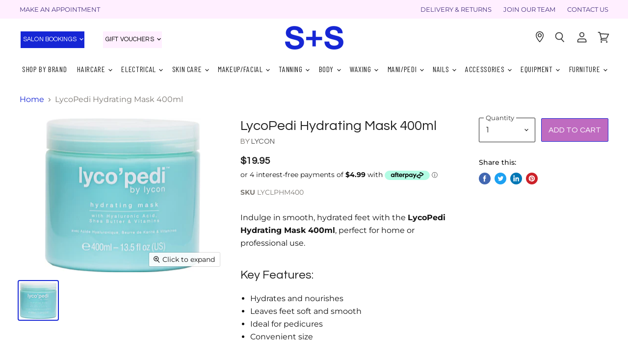

--- FILE ---
content_type: text/html; charset=utf-8
request_url: https://www.sshairbeauty.com.au/products/lycopedi-hydrating-mask-400ml
body_size: 68015
content:
<!doctype html>
<html class="no-js no-touch" lang="en">
  <head>
    <meta charset="utf-8">
    <meta http-equiv="x-ua-compatible" content="IE=edge">

    <link rel="preconnect" href="https://cdn.shopify.com" crossorigin>
<meta name="google-site-verification" content="KOS9bMGL32Rhs45x3tFJPjYwId9svG8Q5-fZBKqbSjg" />
    
    
    
    <title>LycoPedi Hydrating Mask 400ml — S+S Hair &amp; Beauty</title>
<!-- Google Tag Manager -->

<script>(function(w,d,s,l,i){w[l]=w[l]||[];w[l].push({'gtm.start':
new Date().getTime(),event:'gtm.js'});var f=d.getElementsByTagName(s)[0],
j=d.createElement(s),dl=l!='dataLayer'?'&l='+l:'';j.async=true;j.src=
'https://www.googletagmanager.com/gtm.js?id='+i+dl;f.parentNode.insertBefore(j,f);
})(window,document,'script','dataLayer','GTM-KZ5ZMDR');</script>
<!-- End Google Tag Manager -->
    
      <meta name="description" content="Indulge in smooth, hydrated feet with the LycoPedi Hydrating Mask 400ml, perfect for home or professional use.Key Features: Hydrates and nourishes Leaves feet soft and smooth Ideal for pedicures Convenient size">
    

    
  <link rel="shortcut icon" href="//www.sshairbeauty.com.au/cdn/shop/files/icon_5dd019a3-5790-4cea-81f6-5157c0e44850_32x32.png?v=1613617385" type="image/png">


    
      <link rel="canonical" href="https://www.sshairbeauty.com.au/products/lycopedi-hydrating-mask-400ml" />
    
 

    <meta name="viewport" content="width=device-width">

    
    















<meta property="og:site_name" content="S+S Hair &amp; Beauty">
<meta property="og:url" content="https://www.sshairbeauty.com.au/products/lycopedi-hydrating-mask-400ml">
<meta property="og:title" content="LycoPedi Hydrating Mask 400ml">
<meta property="og:type" content="website">
<meta property="og:description" content="Indulge in smooth, hydrated feet with the LycoPedi Hydrating Mask 400ml, perfect for home or professional use.Key Features: Hydrates and nourishes Leaves feet soft and smooth Ideal for pedicures Convenient size">




    
    
    

    
    
    <meta
      property="og:image"
      content="https://www.sshairbeauty.com.au/cdn/shop/files/0a567ff2609b25e646c2723b6307c8c439411544_1200x1191.jpg?v=1764648789"
    />
    <meta
      property="og:image:secure_url"
      content="https://www.sshairbeauty.com.au/cdn/shop/files/0a567ff2609b25e646c2723b6307c8c439411544_1200x1191.jpg?v=1764648789"
    />
    <meta property="og:image:width" content="1200" />
    <meta property="og:image:height" content="1191" />
    
    
    <meta property="og:image:alt" content="Social media image" />
  
















<meta name="twitter:title" content="LycoPedi Hydrating Mask 400ml">
<meta name="twitter:description" content="Indulge in smooth, hydrated feet with the LycoPedi Hydrating Mask 400ml, perfect for home or professional use.Key Features: Hydrates and nourishes Leaves feet soft and smooth Ideal for pedicures Convenient size">


    
    
    
      
      
      <meta name="twitter:card" content="summary_large_image">
    
    
    <meta
      property="twitter:image"
      content="https://www.sshairbeauty.com.au/cdn/shop/files/0a567ff2609b25e646c2723b6307c8c439411544_1200x600_crop_center.jpg?v=1764648789"
    />
    <meta property="twitter:image:width" content="1200" />
    <meta property="twitter:image:height" content="600" />
    
    
    <meta property="twitter:image:alt" content="Social media image" />
  


<link rel="preconnect" href="https://fonts.googleapis.com">
<link rel="preconnect" href="https://fonts.gstatic.com" crossorigin>
<link href="https://fonts.googleapis.com/css2?family=Barlow+Condensed:ital,wght@0,100;0,200;0,300;0,400;0,500;0,600;0,700;0,800;0,900;1,100;1,200;1,300;1,400;1,500;1,600;1,700;1,800;1,900&display=swap" rel="stylesheet"
    

    <link rel="preload" href="//www.sshairbeauty.com.au/cdn/fonts/questrial/questrial_n4.66abac5d8209a647b4bf8089b0451928ef144c07.woff2" as="font" crossorigin="anonymous">

    
      <link rel="preload" as="style" href="//www.sshairbeauty.com.au/cdn/shop/t/28/assets/theme.scss.css?v=113759446129949744491764739424">
      <link rel="preload" as="style" href="//www.sshairbeauty.com.au/cdn/shop/t/28/assets/theme-more.scss.css?v=4746435559185880771762178654">
    

    <script>window.performance && window.performance.mark && window.performance.mark('shopify.content_for_header.start');</script><meta name="facebook-domain-verification" content="98n9zc8t7vs66zqu71ihh6upfia5iv">
<meta name="facebook-domain-verification" content="1bwkasrj2qcqymgg0ddrb90ksrxf61">
<meta name="google-site-verification" content="KOS9bMGL32Rhs45x3tFJPjYwId9svG8Q5-fZBKqbSjg">
<meta id="shopify-digital-wallet" name="shopify-digital-wallet" content="/38830768267/digital_wallets/dialog">
<meta name="shopify-checkout-api-token" content="7043312ae90d39494451eff078664239">
<meta id="in-context-paypal-metadata" data-shop-id="38830768267" data-venmo-supported="false" data-environment="production" data-locale="en_US" data-paypal-v4="true" data-currency="AUD">
<link rel="alternate" type="application/json+oembed" href="https://www.sshairbeauty.com.au/products/lycopedi-hydrating-mask-400ml.oembed">
<script async="async" src="/checkouts/internal/preloads.js?locale=en-AU"></script>
<link rel="preconnect" href="https://shop.app" crossorigin="anonymous">
<script async="async" src="https://shop.app/checkouts/internal/preloads.js?locale=en-AU&shop_id=38830768267" crossorigin="anonymous"></script>
<script id="apple-pay-shop-capabilities" type="application/json">{"shopId":38830768267,"countryCode":"AU","currencyCode":"AUD","merchantCapabilities":["supports3DS"],"merchantId":"gid:\/\/shopify\/Shop\/38830768267","merchantName":"S+S Hair \u0026 Beauty","requiredBillingContactFields":["postalAddress","email","phone"],"requiredShippingContactFields":["postalAddress","email","phone"],"shippingType":"shipping","supportedNetworks":["visa","masterCard","amex","jcb"],"total":{"type":"pending","label":"S+S Hair \u0026 Beauty","amount":"1.00"},"shopifyPaymentsEnabled":true,"supportsSubscriptions":true}</script>
<script id="shopify-features" type="application/json">{"accessToken":"7043312ae90d39494451eff078664239","betas":["rich-media-storefront-analytics"],"domain":"www.sshairbeauty.com.au","predictiveSearch":true,"shopId":38830768267,"locale":"en"}</script>
<script>var Shopify = Shopify || {};
Shopify.shop = "sshairbeauty.myshopify.com";
Shopify.locale = "en";
Shopify.currency = {"active":"AUD","rate":"1.0"};
Shopify.country = "AU";
Shopify.theme = {"name":"Furniture product form Apr24","id":132610588811,"schema_name":"Superstore","schema_version":"3.0.0","theme_store_id":null,"role":"main"};
Shopify.theme.handle = "null";
Shopify.theme.style = {"id":null,"handle":null};
Shopify.cdnHost = "www.sshairbeauty.com.au/cdn";
Shopify.routes = Shopify.routes || {};
Shopify.routes.root = "/";</script>
<script type="module">!function(o){(o.Shopify=o.Shopify||{}).modules=!0}(window);</script>
<script>!function(o){function n(){var o=[];function n(){o.push(Array.prototype.slice.apply(arguments))}return n.q=o,n}var t=o.Shopify=o.Shopify||{};t.loadFeatures=n(),t.autoloadFeatures=n()}(window);</script>
<script>
  window.ShopifyPay = window.ShopifyPay || {};
  window.ShopifyPay.apiHost = "shop.app\/pay";
  window.ShopifyPay.redirectState = null;
</script>
<script id="shop-js-analytics" type="application/json">{"pageType":"product"}</script>
<script defer="defer" async type="module" src="//www.sshairbeauty.com.au/cdn/shopifycloud/shop-js/modules/v2/client.init-shop-cart-sync_BN7fPSNr.en.esm.js"></script>
<script defer="defer" async type="module" src="//www.sshairbeauty.com.au/cdn/shopifycloud/shop-js/modules/v2/chunk.common_Cbph3Kss.esm.js"></script>
<script defer="defer" async type="module" src="//www.sshairbeauty.com.au/cdn/shopifycloud/shop-js/modules/v2/chunk.modal_DKumMAJ1.esm.js"></script>
<script type="module">
  await import("//www.sshairbeauty.com.au/cdn/shopifycloud/shop-js/modules/v2/client.init-shop-cart-sync_BN7fPSNr.en.esm.js");
await import("//www.sshairbeauty.com.au/cdn/shopifycloud/shop-js/modules/v2/chunk.common_Cbph3Kss.esm.js");
await import("//www.sshairbeauty.com.au/cdn/shopifycloud/shop-js/modules/v2/chunk.modal_DKumMAJ1.esm.js");

  window.Shopify.SignInWithShop?.initShopCartSync?.({"fedCMEnabled":true,"windoidEnabled":true});

</script>
<script>
  window.Shopify = window.Shopify || {};
  if (!window.Shopify.featureAssets) window.Shopify.featureAssets = {};
  window.Shopify.featureAssets['shop-js'] = {"shop-cart-sync":["modules/v2/client.shop-cart-sync_CJVUk8Jm.en.esm.js","modules/v2/chunk.common_Cbph3Kss.esm.js","modules/v2/chunk.modal_DKumMAJ1.esm.js"],"init-fed-cm":["modules/v2/client.init-fed-cm_7Fvt41F4.en.esm.js","modules/v2/chunk.common_Cbph3Kss.esm.js","modules/v2/chunk.modal_DKumMAJ1.esm.js"],"init-shop-email-lookup-coordinator":["modules/v2/client.init-shop-email-lookup-coordinator_Cc088_bR.en.esm.js","modules/v2/chunk.common_Cbph3Kss.esm.js","modules/v2/chunk.modal_DKumMAJ1.esm.js"],"init-windoid":["modules/v2/client.init-windoid_hPopwJRj.en.esm.js","modules/v2/chunk.common_Cbph3Kss.esm.js","modules/v2/chunk.modal_DKumMAJ1.esm.js"],"shop-button":["modules/v2/client.shop-button_B0jaPSNF.en.esm.js","modules/v2/chunk.common_Cbph3Kss.esm.js","modules/v2/chunk.modal_DKumMAJ1.esm.js"],"shop-cash-offers":["modules/v2/client.shop-cash-offers_DPIskqss.en.esm.js","modules/v2/chunk.common_Cbph3Kss.esm.js","modules/v2/chunk.modal_DKumMAJ1.esm.js"],"shop-toast-manager":["modules/v2/client.shop-toast-manager_CK7RT69O.en.esm.js","modules/v2/chunk.common_Cbph3Kss.esm.js","modules/v2/chunk.modal_DKumMAJ1.esm.js"],"init-shop-cart-sync":["modules/v2/client.init-shop-cart-sync_BN7fPSNr.en.esm.js","modules/v2/chunk.common_Cbph3Kss.esm.js","modules/v2/chunk.modal_DKumMAJ1.esm.js"],"init-customer-accounts-sign-up":["modules/v2/client.init-customer-accounts-sign-up_CfPf4CXf.en.esm.js","modules/v2/client.shop-login-button_DeIztwXF.en.esm.js","modules/v2/chunk.common_Cbph3Kss.esm.js","modules/v2/chunk.modal_DKumMAJ1.esm.js"],"pay-button":["modules/v2/client.pay-button_CgIwFSYN.en.esm.js","modules/v2/chunk.common_Cbph3Kss.esm.js","modules/v2/chunk.modal_DKumMAJ1.esm.js"],"init-customer-accounts":["modules/v2/client.init-customer-accounts_DQ3x16JI.en.esm.js","modules/v2/client.shop-login-button_DeIztwXF.en.esm.js","modules/v2/chunk.common_Cbph3Kss.esm.js","modules/v2/chunk.modal_DKumMAJ1.esm.js"],"avatar":["modules/v2/client.avatar_BTnouDA3.en.esm.js"],"init-shop-for-new-customer-accounts":["modules/v2/client.init-shop-for-new-customer-accounts_CsZy_esa.en.esm.js","modules/v2/client.shop-login-button_DeIztwXF.en.esm.js","modules/v2/chunk.common_Cbph3Kss.esm.js","modules/v2/chunk.modal_DKumMAJ1.esm.js"],"shop-follow-button":["modules/v2/client.shop-follow-button_BRMJjgGd.en.esm.js","modules/v2/chunk.common_Cbph3Kss.esm.js","modules/v2/chunk.modal_DKumMAJ1.esm.js"],"checkout-modal":["modules/v2/client.checkout-modal_B9Drz_yf.en.esm.js","modules/v2/chunk.common_Cbph3Kss.esm.js","modules/v2/chunk.modal_DKumMAJ1.esm.js"],"shop-login-button":["modules/v2/client.shop-login-button_DeIztwXF.en.esm.js","modules/v2/chunk.common_Cbph3Kss.esm.js","modules/v2/chunk.modal_DKumMAJ1.esm.js"],"lead-capture":["modules/v2/client.lead-capture_DXYzFM3R.en.esm.js","modules/v2/chunk.common_Cbph3Kss.esm.js","modules/v2/chunk.modal_DKumMAJ1.esm.js"],"shop-login":["modules/v2/client.shop-login_CA5pJqmO.en.esm.js","modules/v2/chunk.common_Cbph3Kss.esm.js","modules/v2/chunk.modal_DKumMAJ1.esm.js"],"payment-terms":["modules/v2/client.payment-terms_BxzfvcZJ.en.esm.js","modules/v2/chunk.common_Cbph3Kss.esm.js","modules/v2/chunk.modal_DKumMAJ1.esm.js"]};
</script>
<script>(function() {
  var isLoaded = false;
  function asyncLoad() {
    if (isLoaded) return;
    isLoaded = true;
    var urls = ["https:\/\/cdn.nfcube.com\/instafeed-b039538dda1b1ce7c28985a914614ceb.js?shop=sshairbeauty.myshopify.com","https:\/\/cdn.shopify.com\/s\/files\/1\/0388\/3076\/8267\/t\/20\/assets\/globo.formbuilder.init.js?v=1649126755\u0026shop=sshairbeauty.myshopify.com","https:\/\/static.klaviyo.com\/onsite\/js\/SA3vns\/klaviyo.js?company_id=SA3vns\u0026shop=sshairbeauty.myshopify.com"];
    for (var i = 0; i < urls.length; i++) {
      var s = document.createElement('script');
      s.type = 'text/javascript';
      s.async = true;
      s.src = urls[i];
      var x = document.getElementsByTagName('script')[0];
      x.parentNode.insertBefore(s, x);
    }
  };
  if(window.attachEvent) {
    window.attachEvent('onload', asyncLoad);
  } else {
    window.addEventListener('load', asyncLoad, false);
  }
})();</script>
<script id="__st">var __st={"a":38830768267,"offset":36000,"reqid":"2d8b0bf0-c295-4e7c-ac60-0ac806fdc058-1769768502","pageurl":"www.sshairbeauty.com.au\/products\/lycopedi-hydrating-mask-400ml","u":"b51d3256d82e","p":"product","rtyp":"product","rid":7272755069067};</script>
<script>window.ShopifyPaypalV4VisibilityTracking = true;</script>
<script id="captcha-bootstrap">!function(){'use strict';const t='contact',e='account',n='new_comment',o=[[t,t],['blogs',n],['comments',n],[t,'customer']],c=[[e,'customer_login'],[e,'guest_login'],[e,'recover_customer_password'],[e,'create_customer']],r=t=>t.map((([t,e])=>`form[action*='/${t}']:not([data-nocaptcha='true']) input[name='form_type'][value='${e}']`)).join(','),a=t=>()=>t?[...document.querySelectorAll(t)].map((t=>t.form)):[];function s(){const t=[...o],e=r(t);return a(e)}const i='password',u='form_key',d=['recaptcha-v3-token','g-recaptcha-response','h-captcha-response',i],f=()=>{try{return window.sessionStorage}catch{return}},m='__shopify_v',_=t=>t.elements[u];function p(t,e,n=!1){try{const o=window.sessionStorage,c=JSON.parse(o.getItem(e)),{data:r}=function(t){const{data:e,action:n}=t;return t[m]||n?{data:e,action:n}:{data:t,action:n}}(c);for(const[e,n]of Object.entries(r))t.elements[e]&&(t.elements[e].value=n);n&&o.removeItem(e)}catch(o){console.error('form repopulation failed',{error:o})}}const l='form_type',E='cptcha';function T(t){t.dataset[E]=!0}const w=window,h=w.document,L='Shopify',v='ce_forms',y='captcha';let A=!1;((t,e)=>{const n=(g='f06e6c50-85a8-45c8-87d0-21a2b65856fe',I='https://cdn.shopify.com/shopifycloud/storefront-forms-hcaptcha/ce_storefront_forms_captcha_hcaptcha.v1.5.2.iife.js',D={infoText:'Protected by hCaptcha',privacyText:'Privacy',termsText:'Terms'},(t,e,n)=>{const o=w[L][v],c=o.bindForm;if(c)return c(t,g,e,D).then(n);var r;o.q.push([[t,g,e,D],n]),r=I,A||(h.body.append(Object.assign(h.createElement('script'),{id:'captcha-provider',async:!0,src:r})),A=!0)});var g,I,D;w[L]=w[L]||{},w[L][v]=w[L][v]||{},w[L][v].q=[],w[L][y]=w[L][y]||{},w[L][y].protect=function(t,e){n(t,void 0,e),T(t)},Object.freeze(w[L][y]),function(t,e,n,w,h,L){const[v,y,A,g]=function(t,e,n){const i=e?o:[],u=t?c:[],d=[...i,...u],f=r(d),m=r(i),_=r(d.filter((([t,e])=>n.includes(e))));return[a(f),a(m),a(_),s()]}(w,h,L),I=t=>{const e=t.target;return e instanceof HTMLFormElement?e:e&&e.form},D=t=>v().includes(t);t.addEventListener('submit',(t=>{const e=I(t);if(!e)return;const n=D(e)&&!e.dataset.hcaptchaBound&&!e.dataset.recaptchaBound,o=_(e),c=g().includes(e)&&(!o||!o.value);(n||c)&&t.preventDefault(),c&&!n&&(function(t){try{if(!f())return;!function(t){const e=f();if(!e)return;const n=_(t);if(!n)return;const o=n.value;o&&e.removeItem(o)}(t);const e=Array.from(Array(32),(()=>Math.random().toString(36)[2])).join('');!function(t,e){_(t)||t.append(Object.assign(document.createElement('input'),{type:'hidden',name:u})),t.elements[u].value=e}(t,e),function(t,e){const n=f();if(!n)return;const o=[...t.querySelectorAll(`input[type='${i}']`)].map((({name:t})=>t)),c=[...d,...o],r={};for(const[a,s]of new FormData(t).entries())c.includes(a)||(r[a]=s);n.setItem(e,JSON.stringify({[m]:1,action:t.action,data:r}))}(t,e)}catch(e){console.error('failed to persist form',e)}}(e),e.submit())}));const S=(t,e)=>{t&&!t.dataset[E]&&(n(t,e.some((e=>e===t))),T(t))};for(const o of['focusin','change'])t.addEventListener(o,(t=>{const e=I(t);D(e)&&S(e,y())}));const B=e.get('form_key'),M=e.get(l),P=B&&M;t.addEventListener('DOMContentLoaded',(()=>{const t=y();if(P)for(const e of t)e.elements[l].value===M&&p(e,B);[...new Set([...A(),...v().filter((t=>'true'===t.dataset.shopifyCaptcha))])].forEach((e=>S(e,t)))}))}(h,new URLSearchParams(w.location.search),n,t,e,['guest_login'])})(!0,!0)}();</script>
<script integrity="sha256-4kQ18oKyAcykRKYeNunJcIwy7WH5gtpwJnB7kiuLZ1E=" data-source-attribution="shopify.loadfeatures" defer="defer" src="//www.sshairbeauty.com.au/cdn/shopifycloud/storefront/assets/storefront/load_feature-a0a9edcb.js" crossorigin="anonymous"></script>
<script crossorigin="anonymous" defer="defer" src="//www.sshairbeauty.com.au/cdn/shopifycloud/storefront/assets/shopify_pay/storefront-65b4c6d7.js?v=20250812"></script>
<script data-source-attribution="shopify.dynamic_checkout.dynamic.init">var Shopify=Shopify||{};Shopify.PaymentButton=Shopify.PaymentButton||{isStorefrontPortableWallets:!0,init:function(){window.Shopify.PaymentButton.init=function(){};var t=document.createElement("script");t.src="https://www.sshairbeauty.com.au/cdn/shopifycloud/portable-wallets/latest/portable-wallets.en.js",t.type="module",document.head.appendChild(t)}};
</script>
<script data-source-attribution="shopify.dynamic_checkout.buyer_consent">
  function portableWalletsHideBuyerConsent(e){var t=document.getElementById("shopify-buyer-consent"),n=document.getElementById("shopify-subscription-policy-button");t&&n&&(t.classList.add("hidden"),t.setAttribute("aria-hidden","true"),n.removeEventListener("click",e))}function portableWalletsShowBuyerConsent(e){var t=document.getElementById("shopify-buyer-consent"),n=document.getElementById("shopify-subscription-policy-button");t&&n&&(t.classList.remove("hidden"),t.removeAttribute("aria-hidden"),n.addEventListener("click",e))}window.Shopify?.PaymentButton&&(window.Shopify.PaymentButton.hideBuyerConsent=portableWalletsHideBuyerConsent,window.Shopify.PaymentButton.showBuyerConsent=portableWalletsShowBuyerConsent);
</script>
<script data-source-attribution="shopify.dynamic_checkout.cart.bootstrap">document.addEventListener("DOMContentLoaded",(function(){function t(){return document.querySelector("shopify-accelerated-checkout-cart, shopify-accelerated-checkout")}if(t())Shopify.PaymentButton.init();else{new MutationObserver((function(e,n){t()&&(Shopify.PaymentButton.init(),n.disconnect())})).observe(document.body,{childList:!0,subtree:!0})}}));
</script>
<link id="shopify-accelerated-checkout-styles" rel="stylesheet" media="screen" href="https://www.sshairbeauty.com.au/cdn/shopifycloud/portable-wallets/latest/accelerated-checkout-backwards-compat.css" crossorigin="anonymous">
<style id="shopify-accelerated-checkout-cart">
        #shopify-buyer-consent {
  margin-top: 1em;
  display: inline-block;
  width: 100%;
}

#shopify-buyer-consent.hidden {
  display: none;
}

#shopify-subscription-policy-button {
  background: none;
  border: none;
  padding: 0;
  text-decoration: underline;
  font-size: inherit;
  cursor: pointer;
}

#shopify-subscription-policy-button::before {
  box-shadow: none;
}

      </style>

<script>window.performance && window.performance.mark && window.performance.mark('shopify.content_for_header.end');</script>

    <script>
      document.documentElement.className=document.documentElement.className.replace(/\bno-js\b/,'js');
      if(window.Shopify&&window.Shopify.designMode)document.documentElement.className+=' in-theme-editor';
      if(('ontouchstart' in window)||window.DocumentTouch&&document instanceof DocumentTouch)document.documentElement.className=document.documentElement.className.replace(/\bno-touch\b/,'has-touch');
    </script>

    <script src="//www.sshairbeauty.com.au/cdn/shop/t/28/assets/api.js?v=46720568759306976631713959297"></script>

    
      <link href="//www.sshairbeauty.com.au/cdn/shop/t/28/assets/theme.scss.css?v=113759446129949744491764739424" rel="stylesheet" type="text/css" media="all" />
      <link href="//www.sshairbeauty.com.au/cdn/shop/t/28/assets/theme-more.scss.css?v=4746435559185880771762178654" rel="stylesheet" type="text/css" media="all" />
    
<link href="//www.sshairbeauty.com.au/cdn/shop/t/28/assets/custom.css?v=15219492112402625591749183121" rel="stylesheet" type="text/css" media="all" />
    

    
    <script>
      window.Theme = window.Theme || {};
      window.Theme.routes = {
        "root_url": "/",
        "account_url": "/account",
        "account_login_url": "/account/login",
        "account_logout_url": "/account/logout",
        "account_register_url": "/account/register",
        "account_addresses_url": "/account/addresses",
        "collections_url": "/collections",
        "all_products_collection_url": "/collections/all",
        "search_url": "/search",
        "cart_url": "/cart",
        "cart_add_url": "/cart/add",
        "cart_change_url": "/cart/change",
        "cart_clear_url": "/cart/clear",
        "product_recommendations_url": "/recommendations/products",
      };
    </script>
  <div id="shopify-section-filter-menu-settings" class="shopify-section"><style type="text/css">
/*  Filter Menu Color and Image Section CSS */</style>
<link href="//www.sshairbeauty.com.au/cdn/shop/t/28/assets/filter-menu.scss.css?v=15690183097097259461713961021" rel="stylesheet" type="text/css" media="all" />
<script src="//www.sshairbeauty.com.au/cdn/shop/t/28/assets/filter-menu.js?v=83923175438476356391713959297" type="text/javascript"></script>





</div>
    <script id="mcjs">!function(c,h,i,m,p){m=c.createElement(h),p=c.getElementsByTagName(h)[0],m.async=1,m.src=i,p.parentNode.insertBefore(m,p)}(document,"script","https://chimpstatic.com/mcjs-connected/js/users/f9760d53e5dcdb00bf3c3cdee/e3ba1b12f52a8f2075d0da598.js");</script>
    <script
src="https://www.paypal.com/sdk/js?client-id=AaNUtuqKgHRaCeHuWl8VZNZHCrSjLR9oQd19lKRunSnq9QbA-TgKtEctMn3WPvwtCy6oIQzVTYG_3p0J&currency=AUD&components=messages"
data-namespace="PayPalSDK">
</script>
    <!-- Google tag (gtag.js) -->
<script async src="https://www.googletagmanager.com/gtag/js?id=G-4PWG0HWNSS"></script>
<script>
  window.dataLayer = window.dataLayer || [];
  function gtag(){dataLayer.push(arguments);}
  gtag('js', new Date());
  gtag('config', 'G-4PWG0HWNSS');
</script>
<!-- BEGIN app block: shopify://apps/store-pickup-delivery-cr/blocks/app-embed/c3fec40a-5cb2-4a2b-851c-ed1eaed98975 -->



<style>.cr-hide{display: none!important}</style>

<script type="text/javascript">
    document.addEventListener('crButtonsLoaded', function (e) {
        var pickupContainer = document.getElementById("pickup-container");
        var crStoreForm = pickupContainer.closest("form");
        if (!crStoreForm) return;

        
        
        
        
            if (crStoreForm.action.indexOf('locale=') > -1){
                crStoreForm.action = crStoreForm.action.replace(/\?locale=(.*)\&?/ig, '?locale=en&step=contact_information')
            } else {
                crStoreForm.action += '?locale=en&step=contact_information';
            }        
        

        var crShippingInformation =  crStoreForm.action;
        var pivot = crShippingInformation.replace(/checkout\\[shipping_address\\]\\[first_name\\](.*?)\\&/ig, '');
        crShippingInformation = pivot + "&checkout[shipping_address][first_name]=&";

        pivot = crShippingInformation.replace(/checkout\\[shipping_address\\]\\[last_name\\](.*?)\\&/ig, '');
        crShippingInformation = pivot + "checkout[shipping_address][last_name]=&";

        pivot = crShippingInformation.replace(/checkout\\[shipping_address\\]\\[city\\](.*?)\\&/ig, '');
        crShippingInformation = pivot + "checkout[shipping_address][city]=&";

        pivot = crShippingInformation.replace(/checkout\\[shipping_address\\]\\[province\\](.*?)\\&/ig, '');
        crShippingInformation = pivot + "checkout[shipping_address][province]=&";

        pivot = crShippingInformation.replace(/checkout\\[shipping_address\\]\\[address1\\](.*?)\\&/ig, '');
        crShippingInformation = pivot + "checkout[shipping_address][address1]=&";

        pivot = crShippingInformation.replace(/checkout\\[shipping_address\\]\\[phone\\](.*?)\\&/ig, '');
        crShippingInformation = pivot + "checkout[shipping_address][phone]=&";

        pivot = crShippingInformation.replace(/checkout\\[shipping_address\\]\\[zip\\](.*?)\\&/ig, '');
        crShippingInformation = pivot + "checkout[shipping_address][zip]=&";

        pivot = crShippingInformation.replace(/checkout\\[shipping_address\\]\\[company\\](.*?)\\&/ig, '');
        crShippingInformation = pivot + "checkout[shipping_address][company]=&";
        crStoreForm.action = crShippingInformation
    })

    if (typeof storePickupSettings === 'undefined') {
        var storePickupSettings = '';
        var pickupLocale = '';
        var pickupCompany = '';
        var stores = [];
        var pickupTranslations = {};
        var pickupAddress = '';
    }

    
    var storePickupSettings = {"moneyFormat":"${{amount}}","max_days":"0","min_days":"1","name":true,"phone":true,"email":true,"date_enabled":false,"mandatory_collections":[],"exclude_collections":[{"id":"gid://shopify/Collection/190035132555","handle":"gift-vouchers","title":"GIFT VOUCHERS"}],"exclude_products":[{"id":"gid://shopify/ProductVariant/41939107184779","title":"Online Store Gift Voucher - $25.00"},{"id":"gid://shopify/ProductVariant/41939107217547","title":"Online Store Gift Voucher - $50.00"},{"id":"gid://shopify/ProductVariant/41939107152011","title":"Online Store Gift Voucher - $75.00"},{"id":"gid://shopify/ProductVariant/41939107250315","title":"Online Store Gift Voucher - $100.00"},{"id":"gid://shopify/ProductVariant/41939110330507","title":"Online Store Gift Voucher - $150.00"},{"id":"gid://shopify/ProductVariant/41939110363275","title":"Online Store Gift Voucher - $200.00"}],"blackoutDates":"","enableBlackoutDates":false,"cart_version":"v1_3","disabled":false,"message":"Orders are fulfilled from head office. Please allow up to 7 Business Days for your order to be sent to your chosen pickup location. You will be contacted when your order is ready for collection. ","button_text":"Pickup In Store","discount":"","extra_input_1":"","extra_input_2":"","extra_input_3":"","tagWithPickupDate":false,"tagWithPickupTime":false,"tagWithPickupLocation":true,"same_day_pickup":false,"stores_on_top":true,"above_weight":"","overwriteLocale":true,"locationsInASelect":true,"saveOnChange":true,"shippingEnabled":true,"pickupEnabled":true}
    var storeData = {"locale":"en","address":"2/263 Toombul Street","country":"Australia","city":"Northgate","province":"Queensland","zip":"4013","company":"S+S Hair & Beauty","shopPhone":"1300 668 657"}
    storePickupSettings.extra_input_1 = '';
    storePickupSettings.extra_input_2 = '';
    storePickupSettings.extra_input_3 = '';

    var stores = [{"lat":null,"long":null,"otherInfo":null,"phone":null,"storeID":3821,"name":"ASPLEY (QLD)","company":"","street":"Shop 82A, Aspley Hypermarket, Albany Creek Rd","city":"Aspley","country":"Australia","zip":"4034","province":"Queensland","disableSameDayPickup":false,"disableSameDayAfterHour":"00:00","enablePickupTime":false,"blackoutDates":"","cutOffStartTime":"00:00","cutOffMinPickupDays":"","allowTimeCutOff":false,"allowDisplayMoreInformation":false,"moreInformation":"","maxOrdersPerTimeSlot":"0","maxOrdersPerDay":"","orderPreparationHours":"0","orderPreparationMinutes":"30","timeSlotFrequency":"30","pickupDays":["2","3","4","5","6","7"],"daysOfWeek":{"0":{"min":{"hour":"09","minute":"00"},"max":{"hour":"19","minute":"00"}},"1":{"min":{"hour":"09","minute":"00"},"max":{"hour":"19","minute":"00"}},"2":{"min":{"hour":"09","minute":"00"},"max":{"hour":"19","minute":"00"}},"3":{"min":{"hour":"09","minute":"00"},"max":{"hour":"19","minute":"00"}},"4":{"min":{"hour":"09","minute":"00"},"max":{"hour":"19","minute":"00"}},"5":{"min":{"hour":"09","minute":"00"},"max":{"hour":"19","minute":"00"}},"6":{"min":{"hour":"09","minute":"00"},"max":{"hour":"19","minute":"00"}}},"enabled":"true"},{"storeID":7069,"name":"BEENLEIGH","company":"","street":"Beenleigh Marketplace, 114-118 George Street","city":"Beenleigh","country":"Australia","zip":"4207","province":"Queensland","disableSameDayPickup":false,"disableSameDayAfterHour":"00:00","enablePickupTime":false,"blackoutDates":"","cutOffStartTime":"00:00","cutOffMinPickupDays":"","allowTimeCutOff":false,"allowDisplayMoreInformation":false,"moreInformation":"","maxOrdersPerTimeSlot":"0","orderPreparationHours":"0","orderPreparationMinutes":"30","timeSlotFrequency":"30","pickupDays":["1","2","3","4","5","6","7"],"daysOfWeek":{"0":{"min":{"hour":"09","minute":"00"},"max":{"hour":"19","minute":"00"}},"1":{"min":{"hour":"09","minute":"00"},"max":{"hour":"19","minute":"00"}},"2":{"min":{"hour":"09","minute":"00"},"max":{"hour":"19","minute":"00"}},"3":{"min":{"hour":"09","minute":"00"},"max":{"hour":"19","minute":"00"}},"4":{"min":{"hour":"09","minute":"00"},"max":{"hour":"19","minute":"00"}},"5":{"min":{"hour":"09","minute":"00"},"max":{"hour":"19","minute":"00"}},"6":{"min":{"hour":"09","minute":"00"},"max":{"hour":"19","minute":"00"}}}},{"storeID":3578,"name":"BROOKSIDE","company":"","street":"Brookside Shopping Centre 156 Osborne Road","city":"Mitchelton","country":"Australia","zip":"4053","province":"Queensland","disableSameDayPickup":false,"disableSameDayAfterHour":"00:00","enablePickupTime":false,"blackoutDates":"","cutOffStartTime":"00:00","cutOffMinPickupDays":"","allowTimeCutOff":false,"allowDisplayMoreInformation":false,"moreInformation":"","maxOrdersPerTimeSlot":"0","orderPreparationHours":"0","orderPreparationMinutes":"30","timeSlotFrequency":null,"pickupDays":["1","2","3","4","5","6","7"],"daysOfWeek":{"0":{"min":{"hour":"09","minute":"00"},"max":{"hour":"19","minute":"00"}},"1":{"min":{"hour":"09","minute":"00"},"max":{"hour":"19","minute":"00"}},"2":{"min":{"hour":"09","minute":"00"},"max":{"hour":"19","minute":"00"}},"3":{"min":{"hour":"09","minute":"00"},"max":{"hour":"19","minute":"00"}},"4":{"min":{"hour":"09","minute":"00"},"max":{"hour":"19","minute":"00"}},"5":{"min":{"hour":"09","minute":"00"},"max":{"hour":"19","minute":"00"}},"6":{"min":{"hour":"09","minute":"00"},"max":{"hour":"19","minute":"00"}}}},{"storeID":8277,"name":"BROWNS PLAINS","company":"","street":"Shop 13, Grand Plaza Shopping Centre, 27-49 Browns Plains Rd","city":"Browns Plains","country":"Australia","zip":"4118","province":"Queensland","disableSameDayPickup":false,"disableSameDayAfterHour":"00:00","enablePickupTime":false,"blackoutDates":"","cutOffStartTime":"00:00","cutOffMinPickupDays":"","allowTimeCutOff":false,"allowDisplayMoreInformation":false,"moreInformation":"","maxOrdersPerTimeSlot":"0","orderPreparationHours":"0","orderPreparationMinutes":"30","timeSlotFrequency":"30","pickupDays":["1","2","3","4","5","6","7"],"daysOfWeek":{"0":{"min":{"hour":"09","minute":"00"},"max":{"hour":"19","minute":"00"}},"1":{"min":{"hour":"09","minute":"00"},"max":{"hour":"19","minute":"00"}},"2":{"min":{"hour":"09","minute":"00"},"max":{"hour":"19","minute":"00"}},"3":{"min":{"hour":"09","minute":"00"},"max":{"hour":"19","minute":"00"}},"4":{"min":{"hour":"09","minute":"00"},"max":{"hour":"19","minute":"00"}},"5":{"min":{"hour":"09","minute":"00"},"max":{"hour":"19","minute":"00"}},"6":{"min":{"hour":"09","minute":"00"},"max":{"hour":"19","minute":"00"}}}},{"storeID":5591,"name":"CANNON HILL","company":"","street":"Cannon Hill Plaza Shopping Centre,  1901 Creek Road","city":"Cannon Hill","country":"Australia","zip":"4170","province":"Queensland","disableSameDayPickup":false,"disableSameDayAfterHour":"00:00","enablePickupTime":false,"blackoutDates":"","cutOffStartTime":"00:00","cutOffMinPickupDays":"","allowTimeCutOff":false,"allowDisplayMoreInformation":false,"moreInformation":"","maxOrdersPerTimeSlot":"0","orderPreparationHours":"0","orderPreparationMinutes":"30","timeSlotFrequency":null,"pickupDays":["1","2","3","4","5","6","7"],"daysOfWeek":{"0":{"min":{"hour":"09","minute":"00"},"max":{"hour":"19","minute":"00"}},"1":{"min":{"hour":"09","minute":"00"},"max":{"hour":"19","minute":"00"}},"2":{"min":{"hour":"09","minute":"00"},"max":{"hour":"19","minute":"00"}},"3":{"min":{"hour":"09","minute":"00"},"max":{"hour":"19","minute":"00"}},"4":{"min":{"hour":"09","minute":"00"},"max":{"hour":"19","minute":"00"}},"5":{"min":{"hour":"09","minute":"00"},"max":{"hour":"19","minute":"00"}},"6":{"min":{"hour":"09","minute":"00"},"max":{"hour":"19","minute":"00"}}}},{"storeID":7467,"name":"CAPALABA","company":"","street":"Capalaba Park Shopping Centre, Cnr Redland Bay & Mt Cotton Road","city":"Capalaba","country":"Australia","zip":"4157","province":"Queensland","disableSameDayPickup":false,"disableSameDayAfterHour":"00:00","enablePickupTime":false,"blackoutDates":"","cutOffStartTime":"00:00","cutOffMinPickupDays":"","allowTimeCutOff":false,"allowDisplayMoreInformation":false,"moreInformation":"","maxOrdersPerTimeSlot":"0","orderPreparationHours":"0","orderPreparationMinutes":"30","timeSlotFrequency":null,"pickupDays":["1","2","3","4","5","6","7"],"daysOfWeek":{"0":{"min":{"hour":"09","minute":"00"},"max":{"hour":"19","minute":"00"}},"1":{"min":{"hour":"09","minute":"00"},"max":{"hour":"19","minute":"00"}},"2":{"min":{"hour":"09","minute":"00"},"max":{"hour":"19","minute":"00"}},"3":{"min":{"hour":"09","minute":"00"},"max":{"hour":"19","minute":"00"}},"4":{"min":{"hour":"09","minute":"00"},"max":{"hour":"19","minute":"00"}},"5":{"min":{"hour":"09","minute":"00"},"max":{"hour":"19","minute":"00"}},"6":{"min":{"hour":"09","minute":"00"},"max":{"hour":"19","minute":"00"}}}},{"storeID":2071,"name":"CARINDALE","company":"","street":"Westfield Carindale Shopping Centre, 1151 Creek Road","city":"Carindale","country":"Australia","zip":"4152","province":"Queensland","disableSameDayPickup":false,"disableSameDayAfterHour":"00:00","enablePickupTime":false,"blackoutDates":"","cutOffStartTime":"00:00","cutOffMinPickupDays":"","allowTimeCutOff":false,"allowDisplayMoreInformation":false,"moreInformation":"","maxOrdersPerTimeSlot":"0","orderPreparationHours":"0","orderPreparationMinutes":"30","timeSlotFrequency":null,"pickupDays":["1","2","3","4","5","6","7"],"daysOfWeek":{"0":{"min":{"hour":"09","minute":"00"},"max":{"hour":"19","minute":"00"}},"1":{"min":{"hour":"09","minute":"00"},"max":{"hour":"19","minute":"00"}},"2":{"min":{"hour":"09","minute":"00"},"max":{"hour":"19","minute":"00"}},"3":{"min":{"hour":"09","minute":"00"},"max":{"hour":"19","minute":"00"}},"4":{"min":{"hour":"09","minute":"00"},"max":{"hour":"19","minute":"00"}},"5":{"min":{"hour":"09","minute":"00"},"max":{"hour":"19","minute":"00"}},"6":{"min":{"hour":"09","minute":"00"},"max":{"hour":"19","minute":"00"}}}},{"storeID":3464,"name":"CHERMSIDE","company":"","street":"Westfield Chermside Shopping Centre, Shop 1228/396 Hamilton Road","city":"Chermside","country":"Australia","zip":"4032","province":"Queensland","disableSameDayPickup":false,"disableSameDayAfterHour":"00:00","enablePickupTime":false,"blackoutDates":"","cutOffStartTime":"00:00","cutOffMinPickupDays":"","allowTimeCutOff":false,"allowDisplayMoreInformation":false,"moreInformation":"","maxOrdersPerTimeSlot":"0","orderPreparationHours":"0","orderPreparationMinutes":"30","timeSlotFrequency":null,"pickupDays":["1","2","3","4","5","6","7"],"daysOfWeek":{"0":{"min":{"hour":"09","minute":"00"},"max":{"hour":"19","minute":"00"}},"1":{"min":{"hour":"09","minute":"00"},"max":{"hour":"19","minute":"00"}},"2":{"min":{"hour":"09","minute":"00"},"max":{"hour":"19","minute":"00"}},"3":{"min":{"hour":"09","minute":"00"},"max":{"hour":"19","minute":"00"}},"4":{"min":{"hour":"09","minute":"00"},"max":{"hour":"19","minute":"00"}},"5":{"min":{"hour":"09","minute":"00"},"max":{"hour":"19","minute":"00"}},"6":{"min":{"hour":"09","minute":"00"},"max":{"hour":"19","minute":"00"}}}},{"storeID":77,"name":"KIPPA RING","company":"","street":"Peninsula Fair Shopping Centre, Anzac Avenue","city":"Kippa Ring","country":"Australia","zip":"4021","province":"Queensland","disableSameDayPickup":false,"disableSameDayAfterHour":"00:00","enablePickupTime":false,"blackoutDates":"","cutOffStartTime":"00:00","cutOffMinPickupDays":"","allowTimeCutOff":false,"allowDisplayMoreInformation":false,"moreInformation":"","maxOrdersPerTimeSlot":"0","orderPreparationHours":"0","orderPreparationMinutes":"30","timeSlotFrequency":null,"pickupDays":["1","2","3","4","5","6","7"],"daysOfWeek":{"0":{"min":{"hour":"09","minute":"00"},"max":{"hour":"19","minute":"00"}},"1":{"min":{"hour":"09","minute":"00"},"max":{"hour":"19","minute":"00"}},"2":{"min":{"hour":"09","minute":"00"},"max":{"hour":"19","minute":"00"}},"3":{"min":{"hour":"09","minute":"00"},"max":{"hour":"19","minute":"00"}},"4":{"min":{"hour":"09","minute":"00"},"max":{"hour":"19","minute":"00"}},"5":{"min":{"hour":"09","minute":"00"},"max":{"hour":"19","minute":"00"}},"6":{"min":{"hour":"09","minute":"00"},"max":{"hour":"19","minute":"00"}}}},{"storeID":8719,"name":"LOGANHOLME","company":"","street":"Logan Hyperdome Shopping Centre , Bryants Rd","city":"Loganholme","country":"Australia","zip":"4129","province":"Queensland","disableSameDayPickup":false,"disableSameDayAfterHour":"00:00","enablePickupTime":false,"blackoutDates":"","cutOffStartTime":"00:00","cutOffMinPickupDays":"","allowTimeCutOff":false,"allowDisplayMoreInformation":false,"moreInformation":"","maxOrdersPerTimeSlot":"0","orderPreparationHours":"0","orderPreparationMinutes":"30","timeSlotFrequency":null,"pickupDays":["1","2","3","4","5","6","7"],"daysOfWeek":{"0":{"min":{"hour":"09","minute":"00"},"max":{"hour":"19","minute":"00"}},"1":{"min":{"hour":"09","minute":"00"},"max":{"hour":"19","minute":"00"}},"2":{"min":{"hour":"09","minute":"00"},"max":{"hour":"19","minute":"00"}},"3":{"min":{"hour":"09","minute":"00"},"max":{"hour":"19","minute":"00"}},"4":{"min":{"hour":"09","minute":"00"},"max":{"hour":"19","minute":"00"}},"5":{"min":{"hour":"09","minute":"00"},"max":{"hour":"19","minute":"00"}},"6":{"min":{"hour":"09","minute":"00"},"max":{"hour":"19","minute":"00"}}}},{"storeID":1112,"name":"MT OMMANEY","company":"","street":"Mt Ommaney Centre , 171 Dandenong Rd","city":"Mt Ommaney","country":"Australia","zip":"4074","province":"Queensland","disableSameDayPickup":false,"disableSameDayAfterHour":"00:00","enablePickupTime":false,"blackoutDates":"","cutOffStartTime":"00:00","cutOffMinPickupDays":"","allowTimeCutOff":false,"allowDisplayMoreInformation":false,"moreInformation":"","maxOrdersPerTimeSlot":"0","orderPreparationHours":"0","orderPreparationMinutes":"30","timeSlotFrequency":null,"pickupDays":["1","2","3","4","5","6","7"],"daysOfWeek":{"0":{"min":{"hour":"09","minute":"00"},"max":{"hour":"19","minute":"00"}},"1":{"min":{"hour":"09","minute":"00"},"max":{"hour":"19","minute":"00"}},"2":{"min":{"hour":"09","minute":"00"},"max":{"hour":"19","minute":"00"}},"3":{"min":{"hour":"09","minute":"00"},"max":{"hour":"19","minute":"00"}},"4":{"min":{"hour":"09","minute":"00"},"max":{"hour":"19","minute":"00"}},"5":{"min":{"hour":"09","minute":"00"},"max":{"hour":"19","minute":"00"}},"6":{"min":{"hour":"09","minute":"00"},"max":{"hour":"19","minute":"00"}}}},{"storeID":5593,"name":"NORTH LAKES","company":"","street":"Westfield North Lakes Shopping Centre, 1138 Anzac Avenue","city":"North Lakes","country":"Australia","zip":"4509","province":"Queensland","disableSameDayPickup":false,"disableSameDayAfterHour":"00:00","enablePickupTime":false,"blackoutDates":"","cutOffStartTime":"00:00","cutOffMinPickupDays":"","allowTimeCutOff":false,"allowDisplayMoreInformation":false,"moreInformation":"","maxOrdersPerTimeSlot":"0","orderPreparationHours":"0","orderPreparationMinutes":"30","timeSlotFrequency":null,"pickupDays":["1","2","3","4","5","6","7"],"daysOfWeek":{"0":{"min":{"hour":"09","minute":"00"},"max":{"hour":"19","minute":"00"}},"1":{"min":{"hour":"09","minute":"00"},"max":{"hour":"19","minute":"00"}},"2":{"min":{"hour":"09","minute":"00"},"max":{"hour":"19","minute":"00"}},"3":{"min":{"hour":"09","minute":"00"},"max":{"hour":"19","minute":"00"}},"4":{"min":{"hour":"09","minute":"00"},"max":{"hour":"19","minute":"00"}},"5":{"min":{"hour":"09","minute":"00"},"max":{"hour":"19","minute":"00"}},"6":{"min":{"hour":"09","minute":"00"},"max":{"hour":"19","minute":"00"}}}},{"storeID":3288,"name":"TAIGUM","company":"","street":"Taigum Square Shopping Centre, 215 Church Road","city":"Taigum","country":"Australia","zip":"4018","province":"Queensland","disableSameDayPickup":false,"disableSameDayAfterHour":"00:00","enablePickupTime":false,"blackoutDates":"","cutOffStartTime":"00:00","cutOffMinPickupDays":"","allowTimeCutOff":false,"allowDisplayMoreInformation":false,"moreInformation":"","maxOrdersPerTimeSlot":"0","orderPreparationHours":"0","orderPreparationMinutes":"30","timeSlotFrequency":null,"pickupDays":["1","2","3","4","5","6","7"],"daysOfWeek":{"0":{"min":{"hour":"09","minute":"00"},"max":{"hour":"19","minute":"00"}},"1":{"min":{"hour":"09","minute":"00"},"max":{"hour":"19","minute":"00"}},"2":{"min":{"hour":"09","minute":"00"},"max":{"hour":"19","minute":"00"}},"3":{"min":{"hour":"09","minute":"00"},"max":{"hour":"19","minute":"00"}},"4":{"min":{"hour":"09","minute":"00"},"max":{"hour":"19","minute":"00"}},"5":{"min":{"hour":"09","minute":"00"},"max":{"hour":"19","minute":"00"}},"6":{"min":{"hour":"09","minute":"00"},"max":{"hour":"19","minute":"00"}}}},{"lat":null,"long":null,"otherInfo":null,"phone":null,"storeID":1810,"name":"STRATHPINE","company":"","street":"Strathpine Centre, 295 Gympie Road","city":"Strathpine","country":"Australia","zip":"4500","province":"Queensland","disableSameDayPickup":false,"disableSameDayAfterHour":"00:00","enablePickupTime":false,"blackoutDates":"","cutOffStartTime":"00:00","cutOffMinPickupDays":"","allowTimeCutOff":false,"allowDisplayMoreInformation":false,"moreInformation":"","maxOrdersPerTimeSlot":"0","maxOrdersPerDay":"","orderPreparationHours":"0","orderPreparationMinutes":"30","timeSlotFrequency":"30","pickupDays":["2","3","4","5","6","7"],"daysOfWeek":{"0":{"min":{"hour":"09","minute":"00"},"max":{"hour":"19","minute":"00"}},"1":{"min":{"hour":"09","minute":"00"},"max":{"hour":"19","minute":"00"}},"2":{"min":{"hour":"09","minute":"00"},"max":{"hour":"19","minute":"00"}},"3":{"min":{"hour":"09","minute":"00"},"max":{"hour":"19","minute":"00"}},"4":{"min":{"hour":"09","minute":"00"},"max":{"hour":"19","minute":"00"}},"5":{"min":{"hour":"09","minute":"00"},"max":{"hour":"19","minute":"00"}},"6":{"min":{"hour":"09","minute":"00"},"max":{"hour":"19","minute":"00"}}},"enabled":"true"},{"storeID":5005,"name":"STAFFORD","company":"","street":"Stafford City Shopping Centre, 400 Stafford Road","city":"Stafford","country":"Australia","zip":"4053","province":"Queensland","disableSameDayPickup":false,"disableSameDayAfterHour":"00:00","enablePickupTime":false,"blackoutDates":"","cutOffStartTime":"00:00","cutOffMinPickupDays":"","allowTimeCutOff":false,"allowDisplayMoreInformation":false,"moreInformation":"","maxOrdersPerTimeSlot":"0","orderPreparationHours":"0","orderPreparationMinutes":"30","timeSlotFrequency":null,"pickupDays":["1","2","3","4","5","6","7"],"daysOfWeek":{"0":{"min":{"hour":"09","minute":"00"},"max":{"hour":"19","minute":"00"}},"1":{"min":{"hour":"09","minute":"00"},"max":{"hour":"19","minute":"00"}},"2":{"min":{"hour":"09","minute":"00"},"max":{"hour":"19","minute":"00"}},"3":{"min":{"hour":"09","minute":"00"},"max":{"hour":"19","minute":"00"}},"4":{"min":{"hour":"09","minute":"00"},"max":{"hour":"19","minute":"00"}},"5":{"min":{"hour":"09","minute":"00"},"max":{"hour":"19","minute":"00"}},"6":{"min":{"hour":"09","minute":"00"},"max":{"hour":"19","minute":"00"}}}},{"storeID":9066,"name":"TOOWONG","company":"","street":"Toowong Village & Tower, 9 Sherwood Road","city":"Toowong","country":"Australia","zip":"4066","province":"Queensland","disableSameDayPickup":false,"disableSameDayAfterHour":"00:00","enablePickupTime":false,"blackoutDates":"","cutOffStartTime":"00:00","cutOffMinPickupDays":"","allowTimeCutOff":false,"allowDisplayMoreInformation":false,"moreInformation":"","maxOrdersPerTimeSlot":"0","orderPreparationHours":"0","orderPreparationMinutes":"30","timeSlotFrequency":null,"pickupDays":["1","2","3","4","5","6","7"],"daysOfWeek":{"0":{"min":{"hour":"09","minute":"00"},"max":{"hour":"19","minute":"00"}},"1":{"min":{"hour":"09","minute":"00"},"max":{"hour":"19","minute":"00"}},"2":{"min":{"hour":"09","minute":"00"},"max":{"hour":"19","minute":"00"}},"3":{"min":{"hour":"09","minute":"00"},"max":{"hour":"19","minute":"00"}},"4":{"min":{"hour":"09","minute":"00"},"max":{"hour":"19","minute":"00"}},"5":{"min":{"hour":"09","minute":"00"},"max":{"hour":"19","minute":"00"}},"6":{"min":{"hour":"09","minute":"00"},"max":{"hour":"19","minute":"00"}}}},{"lat":null,"long":null,"otherInfo":null,"phone":null,"storeID":7699,"name":"INDOOROOPILLY","company":"","street":"Indooroopilly Shopping Centre, 322 Moggill Rd,","city":"Indooroopilly","country":"Australia","zip":"4068","province":"Queensland","disableSameDayPickup":false,"disableSameDayAfterHour":"00:00","enablePickupTime":false,"blackoutDates":"","cutOffStartTime":"00:00","cutOffMinPickupDays":"","allowTimeCutOff":false,"allowDisplayMoreInformation":false,"moreInformation":"","maxOrdersPerTimeSlot":"0","maxOrdersPerDay":"0","orderPreparationHours":"0","orderPreparationMinutes":"30","timeSlotFrequency":"30","pickupDays":["1","2","3","4","5","6","7"],"daysOfWeek":{"0":{"min":{"hour":"09","minute":"00"},"max":{"hour":"19","minute":"00"}},"1":{"min":{"hour":"09","minute":"00"},"max":{"hour":"19","minute":"00"}},"2":{"min":{"hour":"09","minute":"00"},"max":{"hour":"19","minute":"00"}},"3":{"min":{"hour":"09","minute":"00"},"max":{"hour":"19","minute":"00"}},"4":{"min":{"hour":"09","minute":"00"},"max":{"hour":"19","minute":"00"}},"5":{"min":{"hour":"09","minute":"00"},"max":{"hour":"19","minute":"00"}},"6":{"min":{"hour":"09","minute":"00"},"max":{"hour":"19","minute":"00"}}},"enabled":"true"},{"lat":null,"long":null,"otherInfo":null,"phone":null,"storeID":8839,"name":"VICTORIA POINT","company":"","street":"Shop 11, Victoria Point Shopping Centre, Bunker Road","city":"Victoria Point","country":"Australia","zip":"4165","province":"Queensland","disableSameDayPickup":false,"disableSameDayAfterHour":"00:00","enablePickupTime":false,"blackoutDates":"","cutOffStartTime":"00:00","cutOffMinPickupDays":"","allowTimeCutOff":false,"allowDisplayMoreInformation":false,"moreInformation":"","maxOrdersPerTimeSlot":"0","maxOrdersPerDay":"0","orderPreparationHours":"0","orderPreparationMinutes":"30","timeSlotFrequency":"30","pickupDays":["2","3","4","5","6","7"],"daysOfWeek":{"0":{"min":{"hour":"09","minute":"00"},"max":{"hour":"19","minute":"00"}},"1":{"min":{"hour":"09","minute":"00"},"max":{"hour":"19","minute":"00"}},"2":{"min":{"hour":"09","minute":"00"},"max":{"hour":"19","minute":"00"}},"3":{"min":{"hour":"09","minute":"00"},"max":{"hour":"19","minute":"00"}},"4":{"min":{"hour":"09","minute":"00"},"max":{"hour":"19","minute":"00"}},"5":{"min":{"hour":"09","minute":"00"},"max":{"hour":"19","minute":"00"}},"6":{"min":{"hour":"09","minute":"00"},"max":{"hour":"19","minute":"00"}}},"enabled":"true"},{"lat":null,"long":null,"otherInfo":null,"phone":null,"storeID":8522,"name":"MORAYFIELD","company":"","street":"Morayfield Shopping Centre, Shop 211, 171 Morayfield Road","city":"Morayfield","country":"Australia","zip":"4506","province":"Queensland","disableSameDayPickup":false,"disableSameDayAfterHour":"00:00","enablePickupTime":false,"blackoutDates":"","cutOffStartTime":"00:00","cutOffMinPickupDays":"","allowTimeCutOff":false,"allowDisplayMoreInformation":false,"moreInformation":"","maxOrdersPerTimeSlot":"0","maxOrdersPerDay":"0","orderPreparationHours":"0","orderPreparationMinutes":"30","timeSlotFrequency":"30","pickupDays":["2","3","4","5","6","7"],"daysOfWeek":{"0":{"min":{"hour":"09","minute":"00"},"max":{"hour":"19","minute":"00"}},"1":{"min":{"hour":"09","minute":"00"},"max":{"hour":"19","minute":"00"}},"2":{"min":{"hour":"09","minute":"00"},"max":{"hour":"19","minute":"00"}},"3":{"min":{"hour":"09","minute":"00"},"max":{"hour":"19","minute":"00"}},"4":{"min":{"hour":"09","minute":"00"},"max":{"hour":"19","minute":"00"}},"5":{"min":{"hour":"09","minute":"00"},"max":{"hour":"19","minute":"00"}},"6":{"min":{"hour":"09","minute":"00"},"max":{"hour":"19","minute":"00"}}},"enabled":"true"},{"lat":null,"long":null,"otherInfo":null,"phone":null,"storeID":655,"name":"MOUNT GRAVATT","company":"","street":"55 Creek Road","city":"Mount Gravatt","country":"Australia","zip":"4122","province":"Queensland","disableSameDayPickup":false,"disableSameDayAfterHour":"00:00","enablePickupTime":false,"blackoutDates":"","cutOffStartTime":"00:00","cutOffMinPickupDays":"","allowTimeCutOff":false,"allowDisplayMoreInformation":false,"moreInformation":"","maxOrdersPerTimeSlot":"0","maxOrdersPerDay":"0","orderPreparationHours":"0","orderPreparationMinutes":"30","timeSlotFrequency":"30","pickupDays":["2","3","4","5","6","7"],"daysOfWeek":{"0":{"min":{"hour":"09","minute":"00"},"max":{"hour":"19","minute":"00"}},"1":{"min":{"hour":"09","minute":"00"},"max":{"hour":"19","minute":"00"}},"2":{"min":{"hour":"09","minute":"00"},"max":{"hour":"19","minute":"00"}},"3":{"min":{"hour":"09","minute":"00"},"max":{"hour":"19","minute":"00"}},"4":{"min":{"hour":"09","minute":"00"},"max":{"hour":"19","minute":"00"}},"5":{"min":{"hour":"09","minute":"00"},"max":{"hour":"19","minute":"00"}},"6":{"min":{"hour":"09","minute":"00"},"max":{"hour":"19","minute":"00"}}},"enabled":"true"},{"lat":null,"long":null,"otherInfo":null,"phone":null,"storeID":1424,"name":"LOGAN CENTRAL","company":"","street":"Shop 6, Logan Central Plaza. 38/74 Wembley Road","city":"Logan Central","country":"Australia","zip":"4114","province":"Queensland","disableSameDayPickup":false,"disableSameDayAfterHour":"00:00","enablePickupTime":false,"blackoutDates":"","cutOffStartTime":"00:00","cutOffMinPickupDays":"","allowTimeCutOff":false,"allowDisplayMoreInformation":false,"moreInformation":"","maxOrdersPerTimeSlot":"0","maxOrdersPerDay":"0","orderPreparationHours":"0","orderPreparationMinutes":"30","timeSlotFrequency":"30","pickupDays":["2","3","4","5","6","7"],"daysOfWeek":{"0":{"min":{"hour":"09","minute":"00"},"max":{"hour":"19","minute":"00"}},"1":{"min":{"hour":"09","minute":"00"},"max":{"hour":"19","minute":"00"}},"2":{"min":{"hour":"09","minute":"00"},"max":{"hour":"19","minute":"00"}},"3":{"min":{"hour":"09","minute":"00"},"max":{"hour":"19","minute":"00"}},"4":{"min":{"hour":"09","minute":"00"},"max":{"hour":"19","minute":"00"}},"5":{"min":{"hour":"09","minute":"00"},"max":{"hour":"19","minute":"00"}},"6":{"min":{"hour":"09","minute":"00"},"max":{"hour":"19","minute":"00"}}},"enabled":"true"},{"lat":"","long":"","otherInfo":"","phone":"","storeID":7604,"name":"DECEPTION BAY","company":"","street":"Shop T31 Market Square Shopping Centre, Bay Avenue","city":"Deception Bay","country":"Australia","zip":"4508","province":"Queensland","disableSameDayPickup":false,"disableSameDayAfterHour":"00:00","enablePickupTime":false,"blackoutDates":"","cutOffStartTime":"00:00","cutOffMinPickupDays":"0","allowTimeCutOff":false,"allowDisplayMoreInformation":false,"moreInformation":"","maxOrdersPerTimeSlot":"0","maxOrdersPerDay":"0","orderPreparationHours":"0","orderPreparationMinutes":"30","timeSlotFrequency":"30","pickupDays":["2","3","4","5","6","7"],"daysOfWeek":{"0":{"min":{"hour":"08","minute":"00"},"max":{"hour":"17","minute":"00"}},"1":{"min":{"hour":"08","minute":"00"},"max":{"hour":"17","minute":"00"}},"2":{"min":{"hour":"08","minute":"00"},"max":{"hour":"17","minute":"00"}},"3":{"min":{"hour":"08","minute":"00"},"max":{"hour":"17","minute":"00"}},"4":{"min":{"hour":"08","minute":"00"},"max":{"hour":"17","minute":"00"}},"5":{"min":{"hour":"08","minute":"00"},"max":{"hour":"17","minute":"00"}},"6":{"min":{"hour":"08","minute":"00"},"max":{"hour":"17","minute":"00"}}},"enabled":"true","preselectedDate":null},{"lat":"","long":"","otherInfo":"","phone":"","storeID":7500,"name":"HELENSVALE","company":"","street":"Westfields Helensvale 1-29 Millaroo Drive","city":"Helensvale","country":"Australia","zip":"4212","province":"Queensland","disableSameDayPickup":false,"disableSameDayAfterHour":"00:00","enablePickupTime":false,"blackoutDates":"","cutOffStartTime":"00:00","cutOffMinPickupDays":"0","allowTimeCutOff":false,"allowDisplayMoreInformation":false,"moreInformation":"","maxOrdersPerTimeSlot":"0","maxOrdersPerDay":"0","orderPreparationHours":"0","orderPreparationMinutes":"30","timeSlotFrequency":"30","pickupDays":["2","3","4","5","6","7"],"daysOfWeek":{"0":{"min":{"hour":"08","minute":"00"},"max":{"hour":"17","minute":"00"}},"1":{"min":{"hour":"08","minute":"00"},"max":{"hour":"17","minute":"00"}},"2":{"min":{"hour":"08","minute":"00"},"max":{"hour":"17","minute":"00"}},"3":{"min":{"hour":"08","minute":"00"},"max":{"hour":"17","minute":"00"}},"4":{"min":{"hour":"08","minute":"00"},"max":{"hour":"17","minute":"00"}},"5":{"min":{"hour":"08","minute":"00"},"max":{"hour":"17","minute":"00"}},"6":{"min":{"hour":"08","minute":"00"},"max":{"hour":"17","minute":"00"}}},"enabled":"true","preselectedDate":null,"surcharge":{"enabled":false,"fee":"","variantID":null,"title":"Location Surcharge - HELENSVALE"}},{"lat":"","long":"","otherInfo":"","phone":"","storeID":8376,"name":"COOMERA","company":"","street":"Shop 1093 Westfield Coomera, 103 Foxwell Road","city":"Coomera","country":"Australia","zip":"4209","province":"Queensland","disableSameDayPickup":false,"disableSameDayAfterHour":"00:00","enablePickupTime":false,"blackoutDates":"","cutOffStartTime":"00:00","cutOffMinPickupDays":"0","allowTimeCutOff":false,"allowDisplayMoreInformation":false,"moreInformation":"","maxOrdersPerTimeSlot":"0","maxOrdersPerDay":"0","orderPreparationHours":"0","orderPreparationMinutes":"30","timeSlotFrequency":"30","pickupDays":["2","3","4","5","6","7"],"daysOfWeek":{"0":{"min":{"hour":"08","minute":"00"},"max":{"hour":"17","minute":"00"}},"1":{"min":{"hour":"08","minute":"00"},"max":{"hour":"17","minute":"00"}},"2":{"min":{"hour":"08","minute":"00"},"max":{"hour":"17","minute":"00"}},"3":{"min":{"hour":"08","minute":"00"},"max":{"hour":"17","minute":"00"}},"4":{"min":{"hour":"08","minute":"00"},"max":{"hour":"17","minute":"00"}},"5":{"min":{"hour":"08","minute":"00"},"max":{"hour":"17","minute":"00"}},"6":{"min":{"hour":"08","minute":"00"},"max":{"hour":"17","minute":"00"}}},"enabled":"true","preselectedDate":null,"surcharge":{"enabled":false,"fee":null,"variantID":null,"title":"Location Surcharge - COOMERA"}},{"lat":"","long":"","otherInfo":"","phone":"","storeID":5776,"name":"RUNAWAY BAY","company":"","street":"Runaway Bay Centre, Shop GF015, 10/12 Lae Drive","city":"Runaway Bay","country":"Australia","zip":"4216","province":"Queensland","disableSameDayPickup":false,"disableSameDayAfterHour":"00:00","enablePickupTime":false,"blackoutDates":"","cutOffStartTime":"00:00","cutOffMinPickupDays":"0","allowTimeCutOff":false,"allowDisplayMoreInformation":false,"moreInformation":"","maxOrdersPerTimeSlot":"0","maxOrdersPerDay":"0","orderPreparationHours":"0","orderPreparationMinutes":"30","timeSlotFrequency":"30","pickupDays":["2","3","4","5","6","7"],"daysOfWeek":{"0":{"min":{"hour":"08","minute":"00"},"max":{"hour":"17","minute":"00"}},"1":{"min":{"hour":"08","minute":"00"},"max":{"hour":"17","minute":"00"}},"2":{"min":{"hour":"08","minute":"00"},"max":{"hour":"17","minute":"00"}},"3":{"min":{"hour":"08","minute":"00"},"max":{"hour":"17","minute":"00"}},"4":{"min":{"hour":"08","minute":"00"},"max":{"hour":"17","minute":"00"}},"5":{"min":{"hour":"08","minute":"00"},"max":{"hour":"17","minute":"00"}},"6":{"min":{"hour":"08","minute":"00"},"max":{"hour":"17","minute":"00"}}},"enabled":"true","surcharge":{"enabled":false,"variantID":null,"title":"Location Surcharge - RUNAWAY BAY"}}]

    var crDeliverySettings = {};
    var deliverySlots = crDeliverySettings?.deliverySlots || [];
    var deliveryProductMeta = [];
    //console.log('deliveryProductMeta', deliveryProductMeta)
    if (typeof deliveryProductMeta.products !== 'undefined') {
        var deliveryProduct = deliveryProductMeta.products[0].variants[0].id;      
    } else if (typeof deliveryProductMeta.variants !== 'undefined') {                
        var deliveryProduct = deliveryProductMeta.variants.edges[0].node.id.replace('gid://shopify/ProductVariant/', '');        
    }

    var pickupTranslations = {"en":{"shippingMethod":"Shipping","pleaseClickCheckout":"Please click the checkout button to continue.","textButton":"Pickup In Store","mandatoryForPickupText":"An item in your cart must be collected","pickupDate":"Pickup Date","chooseADateTime":"Choose a date/time","nameOfPersonCollecting":"Name of person collecting","pickupFirstName":"First name","pickupLastName":"Last name","yourName":"Your name","contactNumber":"Contact Number","pickupEmail":"Your email address","pickupEmailPlaceholder":"email address","pickupStore":"Pickup Store","chooseLocation":"Choose a location below for pickup","chooseLocationOption":"Please choose a location","pickupDateError":"Please enter a pickup date.","nameOfPersonCollectingError":"Please enter who will be picking up your order.","pickupFirstNameError":"Enter a first name","pickupLastNameError":"Enter a last name","contactNumberError":"Please enter a phone number.","emailError":"Please enter your email address.","storeSelectError":"Please select which store you will pick up from","extra1Placeholder":"","extra2Placeholder":"","extra3Placeholder":"","extraField1Error":"You must complete this field","extraField2Error":"You must complete this field","extraField3Error":"You must complete this field","shippingTitle1":"Store Pickup","noRatesForCart":"Pickup is not available for your cart or destination.","noRatesForCountryNotice":"We do not offer pickups in this country.","contactAddressTitle":"Pickup address","first_name_label":"First name","first_name_placeholder":"First name","optional_first_name_label":"First name","optional_first_name_placeholder":"First name (optional)","last_name_label":"Last name","last_name_placeholder":"Last name","company":"Company","zip_code_label":"Zip code","zip_code_placeholder":"ZIP code","postal_code_label":"Postal code","postcode_label":"Postal code","postal_code_placeholder":"Postal code","postcode_placeholder":"Post code","city_label":"City","country_label":"Country","address_title":"Address","address1_label":"Address","orderSummary":"Free Pickup","shippingLabel":"Store Pickup","taxesLabel":"Taxes","shippingDefaultValue":"Calculated at next step","freeTotalLabel":"Free","shippingTitle2":"Store Pickup","billingAddressTitle":"Billing address","sameBillingAddressLabel":"Please use the option below ⬇","differentBillingAddressLabel":"Use a different billing address","billingAddressDescription":"Please enter your Billing Address:","billingAddressDescriptionNoShippingAddress":"Please enter your Billing Address:","thankYouMarkerShipping":"Pickup address","thankYouMarkerCurrent":"Pickup address","shippingAddressTitle":"Pickup address","orderUpdatesSubscribeToEmailNotifications":"Get pickup updates by email","orderUpdatesSubscribeToPhoneNotifications":"Get pickup updates by email or SMS","orderUpdatesSubscribeToEmailOrPhoneNotifications":"Get pickup updates by SMS","reviewBlockShippingAddressTitle":"Store Pickup","continue_to_shipping_method":"Continue to shipping method"}}

    if (typeof storeData !== 'undefined') {
        var pickupCompany = storeData.company;
        var pickupAddress = storeData.address;
        var pickupCity = storeData.city;
        var pickupCountry = storeData.country;
        var pickupZip = storeData.zip;
        var pickupProvince = storeData.province;
        var pickupLocale = storeData.locale;
        var shopPhone = storeData.shopPhone;
    }

    if (stores.length && typeof stores[0] !== 'undefined') {
        pickupAddress = stores[0].street;
        pickupCountry = stores[0].country;
        pickupCity = stores[0].city;
        pickupProvince = stores[0].province;
        pickupZip = stores[0].zip;
        pickupCompany = stores[0].name.replace(/\#/, '').replace(/\'/, '');
    }

    var CRpickupProductEnabled = true;
    var CRdeliveryProductEnabled = false;
    var CRcarrierServiceEnabled = false;
    var CRdisabledTimes = [];
    var CRoverRidingRules = [];

    if (typeof pickupProduct === "undefined") {
        var pickupProduct = 41927759397003;
    }
    

    //var appUrl = 'https://app.thecreativer.com/';
    var appUrl = 'https://app2.thecreativer.com/';
    var pickupProductInCart = false;
    var CRpermanentDomain = 'sshairbeauty.myshopify.com';

    

    document.addEventListener("DOMContentLoaded", function(){
        //disableCheckoutButton();
    });

    var crProducts = [];

    


</script>


<div style="display:none;">    
    <script>var crItems = [];</script>
    <script>var CRcollectionIds = [];</script>
    
</div>

<!-- BEGIN app snippet: template -->


  <div class="pickup-wrapper">
    <div id="pickup-container" class="v3 cr-hide" style="flex-direction: column; margin-bottom: 1rem;margin-top: 1rem;">
      <div class="pickup-loading"></div>
      <div id="pickup-header"></div>
      <div class="cr-delivery-methods">
        
          <div class="cr-delivery-method cr-shipping-method selected">
            <img loading="lazy" src="https://cdn.shopify.com/extensions/019c04b2-19c2-7c5a-a058-2d0748313c26/store-pickup-2-101/assets/cr-shipping-icon.png" height="" width="" class="pickup-icon" alt="shipping icon">
            <p class="cr-delivery-method-text" id="cr-shipping-text"></p>
          </div>
        

        

        <div class="js-toggle-pickup pickup-button cr-delivery-method">
          <img loading="lazy" src="https://cdn.shopify.com/extensions/019c04b2-19c2-7c5a-a058-2d0748313c26/store-pickup-2-101/assets/cr-store-pickup-icon.png" height="" width="" alt="pickup icon">
          <p class="cr-delivery-method-text" id="cr-pickup-text"></p>
        </div>
      </div>

      <div class="delivery-method-desc" id="pleaseClickCheckout"></div>

      <!-- Delivery fields -->
      

      <!-- Name of person picking up etc -->
      <div id="pickup-details" style="display:none;">
        <div class="js-stores-position-1"></div>
        
          
        

        
          <label id="pickup-name-label"for="pickup-name"></label>

          <input style="margin-bottom: 0;" type="hidden" id="pickup-name" name="pickup-name" placeholder="Your name">
          <div style="display: flex;">
            <div style="margin-right: 10px;">
              <input aria-labelledby="pickup-first-name" style="margin-bottom: 0px;" type="text" id="pickup-first-name" name="pickup-first-name" placeholder="">
            </div>
            <div>
              <input aria-labelledby="pickup-last-name" style="margin-bottom: 0px;" type="text" id="pickup-last-name" name="pickup-last-name" placeholder="">
            </div>
          </div>
        
        
          <label id="pickup-number-label" for="pickup-number"></label>
          <input type="text" id="pickup-number" name="pickup-number" placeholder="" />
        

        
          <label id="pickup-email-label" for="pickup-email"></label>
          
            <input type="text" id="pickup-email" name="pickup-email" placeholder="" />
          

        

        

        

        

        <div class="js-stores-position-2"></div>
        

        <div class="js-storepickup-message"></div>
        <input type="hidden" id="pickup-attribute" name="attributes[pickup]" value="">
        <input type="hidden" id="pickup-information" name="attributes[Pickup_Information]" value="">
        <input type="hidden" id="pickup-selected-store" name="attributes[Pickup_Store]" value="">

        <input type="hidden" id="pickup-selected-store-id" name="attributes[Pickup_StoreID]" value="">
        <input type="hidden" id="pickup-selected-date" name="attributes[_formattedDate]" value="">
        <input type="hidden" id="pickup-unixtimestamp" name="attributes[_unixTimestamp]" value="">

        

        

        
          <input type="hidden" id="note-pickup-name" name="attributes[Pickup_name]" value="">
        

        
          <input type="hidden" id="note-pickup-phone" name="attributes[Pickup_phone]" value="">
        

        

        

        
      </div>
    </div>
  </div>
<!-- END app snippet -->

<!-- End dev-->



<!-- END app block --><script src="https://cdn.shopify.com/extensions/019c04b2-19c2-7c5a-a058-2d0748313c26/store-pickup-2-101/assets/app.min.js" type="text/javascript" defer="defer"></script>
<link href="https://cdn.shopify.com/extensions/019c04b2-19c2-7c5a-a058-2d0748313c26/store-pickup-2-101/assets/style.css" rel="stylesheet" type="text/css" media="all">
<script src="https://cdn.shopify.com/extensions/019c03c8-6814-7cff-82e0-968959bf2c00/upsell-koala-gift-338/assets/gifts-embed.js" type="text/javascript" defer="defer"></script>
<link href="https://monorail-edge.shopifysvc.com" rel="dns-prefetch">
<script>(function(){if ("sendBeacon" in navigator && "performance" in window) {try {var session_token_from_headers = performance.getEntriesByType('navigation')[0].serverTiming.find(x => x.name == '_s').description;} catch {var session_token_from_headers = undefined;}var session_cookie_matches = document.cookie.match(/_shopify_s=([^;]*)/);var session_token_from_cookie = session_cookie_matches && session_cookie_matches.length === 2 ? session_cookie_matches[1] : "";var session_token = session_token_from_headers || session_token_from_cookie || "";function handle_abandonment_event(e) {var entries = performance.getEntries().filter(function(entry) {return /monorail-edge.shopifysvc.com/.test(entry.name);});if (!window.abandonment_tracked && entries.length === 0) {window.abandonment_tracked = true;var currentMs = Date.now();var navigation_start = performance.timing.navigationStart;var payload = {shop_id: 38830768267,url: window.location.href,navigation_start,duration: currentMs - navigation_start,session_token,page_type: "product"};window.navigator.sendBeacon("https://monorail-edge.shopifysvc.com/v1/produce", JSON.stringify({schema_id: "online_store_buyer_site_abandonment/1.1",payload: payload,metadata: {event_created_at_ms: currentMs,event_sent_at_ms: currentMs}}));}}window.addEventListener('pagehide', handle_abandonment_event);}}());</script>
<script id="web-pixels-manager-setup">(function e(e,d,r,n,o){if(void 0===o&&(o={}),!Boolean(null===(a=null===(i=window.Shopify)||void 0===i?void 0:i.analytics)||void 0===a?void 0:a.replayQueue)){var i,a;window.Shopify=window.Shopify||{};var t=window.Shopify;t.analytics=t.analytics||{};var s=t.analytics;s.replayQueue=[],s.publish=function(e,d,r){return s.replayQueue.push([e,d,r]),!0};try{self.performance.mark("wpm:start")}catch(e){}var l=function(){var e={modern:/Edge?\/(1{2}[4-9]|1[2-9]\d|[2-9]\d{2}|\d{4,})\.\d+(\.\d+|)|Firefox\/(1{2}[4-9]|1[2-9]\d|[2-9]\d{2}|\d{4,})\.\d+(\.\d+|)|Chrom(ium|e)\/(9{2}|\d{3,})\.\d+(\.\d+|)|(Maci|X1{2}).+ Version\/(15\.\d+|(1[6-9]|[2-9]\d|\d{3,})\.\d+)([,.]\d+|)( \(\w+\)|)( Mobile\/\w+|) Safari\/|Chrome.+OPR\/(9{2}|\d{3,})\.\d+\.\d+|(CPU[ +]OS|iPhone[ +]OS|CPU[ +]iPhone|CPU IPhone OS|CPU iPad OS)[ +]+(15[._]\d+|(1[6-9]|[2-9]\d|\d{3,})[._]\d+)([._]\d+|)|Android:?[ /-](13[3-9]|1[4-9]\d|[2-9]\d{2}|\d{4,})(\.\d+|)(\.\d+|)|Android.+Firefox\/(13[5-9]|1[4-9]\d|[2-9]\d{2}|\d{4,})\.\d+(\.\d+|)|Android.+Chrom(ium|e)\/(13[3-9]|1[4-9]\d|[2-9]\d{2}|\d{4,})\.\d+(\.\d+|)|SamsungBrowser\/([2-9]\d|\d{3,})\.\d+/,legacy:/Edge?\/(1[6-9]|[2-9]\d|\d{3,})\.\d+(\.\d+|)|Firefox\/(5[4-9]|[6-9]\d|\d{3,})\.\d+(\.\d+|)|Chrom(ium|e)\/(5[1-9]|[6-9]\d|\d{3,})\.\d+(\.\d+|)([\d.]+$|.*Safari\/(?![\d.]+ Edge\/[\d.]+$))|(Maci|X1{2}).+ Version\/(10\.\d+|(1[1-9]|[2-9]\d|\d{3,})\.\d+)([,.]\d+|)( \(\w+\)|)( Mobile\/\w+|) Safari\/|Chrome.+OPR\/(3[89]|[4-9]\d|\d{3,})\.\d+\.\d+|(CPU[ +]OS|iPhone[ +]OS|CPU[ +]iPhone|CPU IPhone OS|CPU iPad OS)[ +]+(10[._]\d+|(1[1-9]|[2-9]\d|\d{3,})[._]\d+)([._]\d+|)|Android:?[ /-](13[3-9]|1[4-9]\d|[2-9]\d{2}|\d{4,})(\.\d+|)(\.\d+|)|Mobile Safari.+OPR\/([89]\d|\d{3,})\.\d+\.\d+|Android.+Firefox\/(13[5-9]|1[4-9]\d|[2-9]\d{2}|\d{4,})\.\d+(\.\d+|)|Android.+Chrom(ium|e)\/(13[3-9]|1[4-9]\d|[2-9]\d{2}|\d{4,})\.\d+(\.\d+|)|Android.+(UC? ?Browser|UCWEB|U3)[ /]?(15\.([5-9]|\d{2,})|(1[6-9]|[2-9]\d|\d{3,})\.\d+)\.\d+|SamsungBrowser\/(5\.\d+|([6-9]|\d{2,})\.\d+)|Android.+MQ{2}Browser\/(14(\.(9|\d{2,})|)|(1[5-9]|[2-9]\d|\d{3,})(\.\d+|))(\.\d+|)|K[Aa][Ii]OS\/(3\.\d+|([4-9]|\d{2,})\.\d+)(\.\d+|)/},d=e.modern,r=e.legacy,n=navigator.userAgent;return n.match(d)?"modern":n.match(r)?"legacy":"unknown"}(),u="modern"===l?"modern":"legacy",c=(null!=n?n:{modern:"",legacy:""})[u],f=function(e){return[e.baseUrl,"/wpm","/b",e.hashVersion,"modern"===e.buildTarget?"m":"l",".js"].join("")}({baseUrl:d,hashVersion:r,buildTarget:u}),m=function(e){var d=e.version,r=e.bundleTarget,n=e.surface,o=e.pageUrl,i=e.monorailEndpoint;return{emit:function(e){var a=e.status,t=e.errorMsg,s=(new Date).getTime(),l=JSON.stringify({metadata:{event_sent_at_ms:s},events:[{schema_id:"web_pixels_manager_load/3.1",payload:{version:d,bundle_target:r,page_url:o,status:a,surface:n,error_msg:t},metadata:{event_created_at_ms:s}}]});if(!i)return console&&console.warn&&console.warn("[Web Pixels Manager] No Monorail endpoint provided, skipping logging."),!1;try{return self.navigator.sendBeacon.bind(self.navigator)(i,l)}catch(e){}var u=new XMLHttpRequest;try{return u.open("POST",i,!0),u.setRequestHeader("Content-Type","text/plain"),u.send(l),!0}catch(e){return console&&console.warn&&console.warn("[Web Pixels Manager] Got an unhandled error while logging to Monorail."),!1}}}}({version:r,bundleTarget:l,surface:e.surface,pageUrl:self.location.href,monorailEndpoint:e.monorailEndpoint});try{o.browserTarget=l,function(e){var d=e.src,r=e.async,n=void 0===r||r,o=e.onload,i=e.onerror,a=e.sri,t=e.scriptDataAttributes,s=void 0===t?{}:t,l=document.createElement("script"),u=document.querySelector("head"),c=document.querySelector("body");if(l.async=n,l.src=d,a&&(l.integrity=a,l.crossOrigin="anonymous"),s)for(var f in s)if(Object.prototype.hasOwnProperty.call(s,f))try{l.dataset[f]=s[f]}catch(e){}if(o&&l.addEventListener("load",o),i&&l.addEventListener("error",i),u)u.appendChild(l);else{if(!c)throw new Error("Did not find a head or body element to append the script");c.appendChild(l)}}({src:f,async:!0,onload:function(){if(!function(){var e,d;return Boolean(null===(d=null===(e=window.Shopify)||void 0===e?void 0:e.analytics)||void 0===d?void 0:d.initialized)}()){var d=window.webPixelsManager.init(e)||void 0;if(d){var r=window.Shopify.analytics;r.replayQueue.forEach((function(e){var r=e[0],n=e[1],o=e[2];d.publishCustomEvent(r,n,o)})),r.replayQueue=[],r.publish=d.publishCustomEvent,r.visitor=d.visitor,r.initialized=!0}}},onerror:function(){return m.emit({status:"failed",errorMsg:"".concat(f," has failed to load")})},sri:function(e){var d=/^sha384-[A-Za-z0-9+/=]+$/;return"string"==typeof e&&d.test(e)}(c)?c:"",scriptDataAttributes:o}),m.emit({status:"loading"})}catch(e){m.emit({status:"failed",errorMsg:(null==e?void 0:e.message)||"Unknown error"})}}})({shopId: 38830768267,storefrontBaseUrl: "https://www.sshairbeauty.com.au",extensionsBaseUrl: "https://extensions.shopifycdn.com/cdn/shopifycloud/web-pixels-manager",monorailEndpoint: "https://monorail-edge.shopifysvc.com/unstable/produce_batch",surface: "storefront-renderer",enabledBetaFlags: ["2dca8a86"],webPixelsConfigList: [{"id":"1619689611","configuration":"{\"accountID\":\"SA3vns\",\"webPixelConfig\":\"eyJlbmFibGVBZGRlZFRvQ2FydEV2ZW50cyI6IHRydWV9\"}","eventPayloadVersion":"v1","runtimeContext":"STRICT","scriptVersion":"524f6c1ee37bacdca7657a665bdca589","type":"APP","apiClientId":123074,"privacyPurposes":["ANALYTICS","MARKETING"],"dataSharingAdjustments":{"protectedCustomerApprovalScopes":["read_customer_address","read_customer_email","read_customer_name","read_customer_personal_data","read_customer_phone"]}},{"id":"453148811","configuration":"{\"config\":\"{\\\"pixel_id\\\":\\\"GT-KDZTTN6\\\",\\\"target_country\\\":\\\"AU\\\",\\\"gtag_events\\\":[{\\\"type\\\":\\\"purchase\\\",\\\"action_label\\\":\\\"MC-M3F12Q1H7K\\\"},{\\\"type\\\":\\\"page_view\\\",\\\"action_label\\\":\\\"MC-M3F12Q1H7K\\\"},{\\\"type\\\":\\\"view_item\\\",\\\"action_label\\\":\\\"MC-M3F12Q1H7K\\\"}],\\\"enable_monitoring_mode\\\":false}\"}","eventPayloadVersion":"v1","runtimeContext":"OPEN","scriptVersion":"b2a88bafab3e21179ed38636efcd8a93","type":"APP","apiClientId":1780363,"privacyPurposes":[],"dataSharingAdjustments":{"protectedCustomerApprovalScopes":["read_customer_address","read_customer_email","read_customer_name","read_customer_personal_data","read_customer_phone"]}},{"id":"104104075","configuration":"{\"pixel_id\":\"765801081046269\",\"pixel_type\":\"facebook_pixel\",\"metaapp_system_user_token\":\"-\"}","eventPayloadVersion":"v1","runtimeContext":"OPEN","scriptVersion":"ca16bc87fe92b6042fbaa3acc2fbdaa6","type":"APP","apiClientId":2329312,"privacyPurposes":["ANALYTICS","MARKETING","SALE_OF_DATA"],"dataSharingAdjustments":{"protectedCustomerApprovalScopes":["read_customer_address","read_customer_email","read_customer_name","read_customer_personal_data","read_customer_phone"]}},{"id":"76316811","eventPayloadVersion":"v1","runtimeContext":"LAX","scriptVersion":"1","type":"CUSTOM","privacyPurposes":["ANALYTICS"],"name":"Google Analytics tag (migrated)"},{"id":"shopify-app-pixel","configuration":"{}","eventPayloadVersion":"v1","runtimeContext":"STRICT","scriptVersion":"0450","apiClientId":"shopify-pixel","type":"APP","privacyPurposes":["ANALYTICS","MARKETING"]},{"id":"shopify-custom-pixel","eventPayloadVersion":"v1","runtimeContext":"LAX","scriptVersion":"0450","apiClientId":"shopify-pixel","type":"CUSTOM","privacyPurposes":["ANALYTICS","MARKETING"]}],isMerchantRequest: false,initData: {"shop":{"name":"S+S Hair \u0026 Beauty","paymentSettings":{"currencyCode":"AUD"},"myshopifyDomain":"sshairbeauty.myshopify.com","countryCode":"AU","storefrontUrl":"https:\/\/www.sshairbeauty.com.au"},"customer":null,"cart":null,"checkout":null,"productVariants":[{"price":{"amount":19.95,"currencyCode":"AUD"},"product":{"title":"LycoPedi Hydrating Mask 400ml","vendor":"Lycon","id":"7272755069067","untranslatedTitle":"LycoPedi Hydrating Mask 400ml","url":"\/products\/lycopedi-hydrating-mask-400ml","type":"Manicure\/Pedicure"},"id":"41927634747531","image":{"src":"\/\/www.sshairbeauty.com.au\/cdn\/shop\/files\/0a567ff2609b25e646c2723b6307c8c439411544.jpg?v=1764648789"},"sku":"LYCLPHM400","title":"Default Title","untranslatedTitle":"Default Title"}],"purchasingCompany":null},},"https://www.sshairbeauty.com.au/cdn","1d2a099fw23dfb22ep557258f5m7a2edbae",{"modern":"","legacy":""},{"shopId":"38830768267","storefrontBaseUrl":"https:\/\/www.sshairbeauty.com.au","extensionBaseUrl":"https:\/\/extensions.shopifycdn.com\/cdn\/shopifycloud\/web-pixels-manager","surface":"storefront-renderer","enabledBetaFlags":"[\"2dca8a86\"]","isMerchantRequest":"false","hashVersion":"1d2a099fw23dfb22ep557258f5m7a2edbae","publish":"custom","events":"[[\"page_viewed\",{}],[\"product_viewed\",{\"productVariant\":{\"price\":{\"amount\":19.95,\"currencyCode\":\"AUD\"},\"product\":{\"title\":\"LycoPedi Hydrating Mask 400ml\",\"vendor\":\"Lycon\",\"id\":\"7272755069067\",\"untranslatedTitle\":\"LycoPedi Hydrating Mask 400ml\",\"url\":\"\/products\/lycopedi-hydrating-mask-400ml\",\"type\":\"Manicure\/Pedicure\"},\"id\":\"41927634747531\",\"image\":{\"src\":\"\/\/www.sshairbeauty.com.au\/cdn\/shop\/files\/0a567ff2609b25e646c2723b6307c8c439411544.jpg?v=1764648789\"},\"sku\":\"LYCLPHM400\",\"title\":\"Default Title\",\"untranslatedTitle\":\"Default Title\"}}]]"});</script><script>
  window.ShopifyAnalytics = window.ShopifyAnalytics || {};
  window.ShopifyAnalytics.meta = window.ShopifyAnalytics.meta || {};
  window.ShopifyAnalytics.meta.currency = 'AUD';
  var meta = {"product":{"id":7272755069067,"gid":"gid:\/\/shopify\/Product\/7272755069067","vendor":"Lycon","type":"Manicure\/Pedicure","handle":"lycopedi-hydrating-mask-400ml","variants":[{"id":41927634747531,"price":1995,"name":"LycoPedi Hydrating Mask 400ml","public_title":null,"sku":"LYCLPHM400"}],"remote":false},"page":{"pageType":"product","resourceType":"product","resourceId":7272755069067,"requestId":"2d8b0bf0-c295-4e7c-ac60-0ac806fdc058-1769768502"}};
  for (var attr in meta) {
    window.ShopifyAnalytics.meta[attr] = meta[attr];
  }
</script>
<script class="analytics">
  (function () {
    var customDocumentWrite = function(content) {
      var jquery = null;

      if (window.jQuery) {
        jquery = window.jQuery;
      } else if (window.Checkout && window.Checkout.$) {
        jquery = window.Checkout.$;
      }

      if (jquery) {
        jquery('body').append(content);
      }
    };

    var hasLoggedConversion = function(token) {
      if (token) {
        return document.cookie.indexOf('loggedConversion=' + token) !== -1;
      }
      return false;
    }

    var setCookieIfConversion = function(token) {
      if (token) {
        var twoMonthsFromNow = new Date(Date.now());
        twoMonthsFromNow.setMonth(twoMonthsFromNow.getMonth() + 2);

        document.cookie = 'loggedConversion=' + token + '; expires=' + twoMonthsFromNow;
      }
    }

    var trekkie = window.ShopifyAnalytics.lib = window.trekkie = window.trekkie || [];
    if (trekkie.integrations) {
      return;
    }
    trekkie.methods = [
      'identify',
      'page',
      'ready',
      'track',
      'trackForm',
      'trackLink'
    ];
    trekkie.factory = function(method) {
      return function() {
        var args = Array.prototype.slice.call(arguments);
        args.unshift(method);
        trekkie.push(args);
        return trekkie;
      };
    };
    for (var i = 0; i < trekkie.methods.length; i++) {
      var key = trekkie.methods[i];
      trekkie[key] = trekkie.factory(key);
    }
    trekkie.load = function(config) {
      trekkie.config = config || {};
      trekkie.config.initialDocumentCookie = document.cookie;
      var first = document.getElementsByTagName('script')[0];
      var script = document.createElement('script');
      script.type = 'text/javascript';
      script.onerror = function(e) {
        var scriptFallback = document.createElement('script');
        scriptFallback.type = 'text/javascript';
        scriptFallback.onerror = function(error) {
                var Monorail = {
      produce: function produce(monorailDomain, schemaId, payload) {
        var currentMs = new Date().getTime();
        var event = {
          schema_id: schemaId,
          payload: payload,
          metadata: {
            event_created_at_ms: currentMs,
            event_sent_at_ms: currentMs
          }
        };
        return Monorail.sendRequest("https://" + monorailDomain + "/v1/produce", JSON.stringify(event));
      },
      sendRequest: function sendRequest(endpointUrl, payload) {
        // Try the sendBeacon API
        if (window && window.navigator && typeof window.navigator.sendBeacon === 'function' && typeof window.Blob === 'function' && !Monorail.isIos12()) {
          var blobData = new window.Blob([payload], {
            type: 'text/plain'
          });

          if (window.navigator.sendBeacon(endpointUrl, blobData)) {
            return true;
          } // sendBeacon was not successful

        } // XHR beacon

        var xhr = new XMLHttpRequest();

        try {
          xhr.open('POST', endpointUrl);
          xhr.setRequestHeader('Content-Type', 'text/plain');
          xhr.send(payload);
        } catch (e) {
          console.log(e);
        }

        return false;
      },
      isIos12: function isIos12() {
        return window.navigator.userAgent.lastIndexOf('iPhone; CPU iPhone OS 12_') !== -1 || window.navigator.userAgent.lastIndexOf('iPad; CPU OS 12_') !== -1;
      }
    };
    Monorail.produce('monorail-edge.shopifysvc.com',
      'trekkie_storefront_load_errors/1.1',
      {shop_id: 38830768267,
      theme_id: 132610588811,
      app_name: "storefront",
      context_url: window.location.href,
      source_url: "//www.sshairbeauty.com.au/cdn/s/trekkie.storefront.c59ea00e0474b293ae6629561379568a2d7c4bba.min.js"});

        };
        scriptFallback.async = true;
        scriptFallback.src = '//www.sshairbeauty.com.au/cdn/s/trekkie.storefront.c59ea00e0474b293ae6629561379568a2d7c4bba.min.js';
        first.parentNode.insertBefore(scriptFallback, first);
      };
      script.async = true;
      script.src = '//www.sshairbeauty.com.au/cdn/s/trekkie.storefront.c59ea00e0474b293ae6629561379568a2d7c4bba.min.js';
      first.parentNode.insertBefore(script, first);
    };
    trekkie.load(
      {"Trekkie":{"appName":"storefront","development":false,"defaultAttributes":{"shopId":38830768267,"isMerchantRequest":null,"themeId":132610588811,"themeCityHash":"9195788265313555977","contentLanguage":"en","currency":"AUD","eventMetadataId":"13258bde-4ced-4fa2-aa3c-bd6a21ed918d"},"isServerSideCookieWritingEnabled":true,"monorailRegion":"shop_domain","enabledBetaFlags":["65f19447","b5387b81"]},"Session Attribution":{},"S2S":{"facebookCapiEnabled":true,"source":"trekkie-storefront-renderer","apiClientId":580111}}
    );

    var loaded = false;
    trekkie.ready(function() {
      if (loaded) return;
      loaded = true;

      window.ShopifyAnalytics.lib = window.trekkie;

      var originalDocumentWrite = document.write;
      document.write = customDocumentWrite;
      try { window.ShopifyAnalytics.merchantGoogleAnalytics.call(this); } catch(error) {};
      document.write = originalDocumentWrite;

      window.ShopifyAnalytics.lib.page(null,{"pageType":"product","resourceType":"product","resourceId":7272755069067,"requestId":"2d8b0bf0-c295-4e7c-ac60-0ac806fdc058-1769768502","shopifyEmitted":true});

      var match = window.location.pathname.match(/checkouts\/(.+)\/(thank_you|post_purchase)/)
      var token = match? match[1]: undefined;
      if (!hasLoggedConversion(token)) {
        setCookieIfConversion(token);
        window.ShopifyAnalytics.lib.track("Viewed Product",{"currency":"AUD","variantId":41927634747531,"productId":7272755069067,"productGid":"gid:\/\/shopify\/Product\/7272755069067","name":"LycoPedi Hydrating Mask 400ml","price":"19.95","sku":"LYCLPHM400","brand":"Lycon","variant":null,"category":"Manicure\/Pedicure","nonInteraction":true,"remote":false},undefined,undefined,{"shopifyEmitted":true});
      window.ShopifyAnalytics.lib.track("monorail:\/\/trekkie_storefront_viewed_product\/1.1",{"currency":"AUD","variantId":41927634747531,"productId":7272755069067,"productGid":"gid:\/\/shopify\/Product\/7272755069067","name":"LycoPedi Hydrating Mask 400ml","price":"19.95","sku":"LYCLPHM400","brand":"Lycon","variant":null,"category":"Manicure\/Pedicure","nonInteraction":true,"remote":false,"referer":"https:\/\/www.sshairbeauty.com.au\/products\/lycopedi-hydrating-mask-400ml"});
      }
    });


        var eventsListenerScript = document.createElement('script');
        eventsListenerScript.async = true;
        eventsListenerScript.src = "//www.sshairbeauty.com.au/cdn/shopifycloud/storefront/assets/shop_events_listener-3da45d37.js";
        document.getElementsByTagName('head')[0].appendChild(eventsListenerScript);

})();</script>
  <script>
  if (!window.ga || (window.ga && typeof window.ga !== 'function')) {
    window.ga = function ga() {
      (window.ga.q = window.ga.q || []).push(arguments);
      if (window.Shopify && window.Shopify.analytics && typeof window.Shopify.analytics.publish === 'function') {
        window.Shopify.analytics.publish("ga_stub_called", {}, {sendTo: "google_osp_migration"});
      }
      console.error("Shopify's Google Analytics stub called with:", Array.from(arguments), "\nSee https://help.shopify.com/manual/promoting-marketing/pixels/pixel-migration#google for more information.");
    };
    if (window.Shopify && window.Shopify.analytics && typeof window.Shopify.analytics.publish === 'function') {
      window.Shopify.analytics.publish("ga_stub_initialized", {}, {sendTo: "google_osp_migration"});
    }
  }
</script>
<script
  defer
  src="https://www.sshairbeauty.com.au/cdn/shopifycloud/perf-kit/shopify-perf-kit-3.1.0.min.js"
  data-application="storefront-renderer"
  data-shop-id="38830768267"
  data-render-region="gcp-us-central1"
  data-page-type="product"
  data-theme-instance-id="132610588811"
  data-theme-name="Superstore"
  data-theme-version="3.0.0"
  data-monorail-region="shop_domain"
  data-resource-timing-sampling-rate="10"
  data-shs="true"
  data-shs-beacon="true"
  data-shs-export-with-fetch="true"
  data-shs-logs-sample-rate="1"
  data-shs-beacon-endpoint="https://www.sshairbeauty.com.au/api/collect"
></script>
</head>

  
<script>
	var Globo = Globo || {};
    var globoFormbuilderRecaptchaInit = function(){};
    Globo.FormBuilder = Globo.FormBuilder || {};
    Globo.FormBuilder.url = "https://form.globosoftware.net";
    Globo.FormBuilder.shop = {
        settings : {
            reCaptcha : {
                siteKey : '',
                recaptchaType : 'v2',
                languageCode : 'en'
            },
            hideWaterMark : false,
            encryptionFormId : false,
            copyright: `Powered by Globo <a href="https://apps.shopify.com/form-builder-contact-form" target="_blank">Form</a>`,
            scrollTop: true,
            additionalColumns: []        },
        pricing:{
            features:{
                fileUpload : 30,
                removeCopyright : true,
                bulkOrderForm: true,
                cartForm: true,
            }
        },
        configuration: {
            money_format:  "${{amount}}"
        },
        encryption_form_id : false
    };
    Globo.FormBuilder.forms = [];

    
    Globo.FormBuilder.page = {
        title : document.title.replaceAll('"', "'"),
        href : window.location.href,
        type: "product"
    };
    
    Globo.FormBuilder.product= {
        title : `LycoPedi Hydrating Mask 400ml`,
        type : `Manicure/Pedicure`,
        vendor : `Lycon`
    }
    
    Globo.FormBuilder.assetFormUrls = [];
            Globo.FormBuilder.assetFormUrls[13266] = "//www.sshairbeauty.com.au/cdn/shop/t/28/assets/globo.formbuilder.data.13266.js?v=28643497407876454351713959297";
                    Globo.FormBuilder.assetFormUrls[23416] = "//www.sshairbeauty.com.au/cdn/shop/t/28/assets/globo.formbuilder.data.23416.js?v=180526739016791287851713959297";
                    Globo.FormBuilder.assetFormUrls[27737] = "//www.sshairbeauty.com.au/cdn/shop/t/28/assets/globo.formbuilder.data.27737.js?v=46801849271816930991713959297";
            
    
    window.Globo.FormBuilder.forms = [];
        
        
        
        window.Globo.FormBuilder.forms[13266] = {"13266":{"elements":[{"id":"group-1","type":"group","label":"Page 1","description":"","elements":[{"id":"select","type":"select","label":"","placeholder":"Choose Your Salon *","options":"Aspley\nBeenleigh\nBrookside\nBrowns Plains\nCannon Hill\nCapalaba\nCarindale\nChermside\nCoomera\nDeception Bay\nGarden City\nHelensvale\nIndooroopilly\nKippa Ring\nLoganholme\nMorayfield\nMt Ommaney\nNorth Lakes\nStafford\nStrathpine\nTaigum\nToowong\nVictoria Point","defaultOption":"","description":"","hideLabel":false,"keepPositionLabel":false,"required":true,"ifHideLabel":false,"inputIcon":"","columnWidth":100},{"id":"name","type":"name","label":"Name","placeholder":"Name","description":"","limitCharacters":false,"characters":100,"hideLabel":false,"keepPositionLabel":false,"required":true,"ifHideLabel":false,"inputIcon":"","columnWidth":50,"conditionalField":false,"onlyShowIf":false,"select":false},{"id":"phone","type":"phone","label":"Phone Number","placeholder":"Phone","description":"","validatePhone":false,"onlyShowFlag":false,"defaultCountryCode":"us","limitCharacters":false,"characters":100,"hideLabel":false,"keepPositionLabel":false,"required":true,"ifHideLabel":false,"inputIcon":"","columnWidth":50,"conditionalField":false,"onlyShowIf":false,"select":false},{"id":"email","type":"email","label":"Email","placeholder":"Email","description":"","limitCharacters":false,"characters":100,"hideLabel":false,"keepPositionLabel":false,"required":true,"ifHideLabel":false,"inputIcon":"","columnWidth":100,"conditionalField":false,"onlyShowIf":false,"select":false},{"id":"checkbox-5","type":"checkbox","label":"NOTE: Appointments must be booked at least 1 hour in advance of the start time.  Please refer to the salon’s trading hours before selecting your appointment time. ","options":"I confirm I am making this appointment with at least 1 hours notice.","defaultOptions":"","description":"For salon trading hours please \u003ca href=\"#site-main\"\u003eclick here\u003c\/a\u003e.","hideLabel":false,"keepPositionLabel":false,"required":true,"ifHideLabel":false,"inlineOption":100,"columnWidth":100,"conditionalField":false,"onlyShowIf":false,"select":false},{"id":"datetime","type":"datetime","label":"","placeholder":"Please select a date *","description":"","hideLabel":false,"keepPositionLabel":false,"required":true,"ifHideLabel":false,"format":"date","otherLang":false,"localization":"es","date-format":"Y-m-d","time-format":"12h","isLimitDate":true,"limitDateType":"disablingDates","limitDateSpecificEnabled":true,"limitDateSpecificDates":"","limitDateRangeEnabled":false,"limitDateRangeDates":["2020-07-30T16:00:00.000Z"],"limitDateDOWEnabled":true,"limitDateDOWDates":["sunday"],"inputIcon":"","columnWidth":50,"conditionalField":false,"onlyShowIf":false,"select":false,"checkbox-5":false},{"id":"select-2","type":"select","label":"","placeholder":"Please select a time *","options":"","defaultOption":"","description":"","hideLabel":false,"keepPositionLabel":false,"required":true,"ifHideLabel":false,"inputIcon":"","columnWidth":50,"conditionalField":false,"onlyShowIf":false,"select":false,"checkbox-5":false},{"id":"checkbox","type":"checkbox","label":"Hair Service","options":"Balayage\nBlowdry\/Set\nChild Cut\t(0-2 Yrs) Mon-Wed only\nChild Cut (3-5 Yrs)\nChild Cut (6-13 Yrs)\nChild Cut (14-17 Yrs)\nColour\nEyebrow Wax\nEyebrow Tint\nEyelash Tint\nFemale Cut\nFoils\nMens 10 Minute Colour\nMens Cut\nPerm\nPermanent Straightening\nHair Extensions\nTreatment","defaultOptions":"","description":"","hideLabel":false,"keepPositionLabel":false,"required":false,"ifHideLabel":false,"inlineOption":100,"columnWidth":100,"conditionalField":false,"onlyShowIf":false,"select":false,"checkbox-5":false,"select-2":false},{"id":"checkbox-2","type":"checkbox","label":"This service requires at least 2 hours to complete","options":"I confirm I am making this appointment at least 2 hours prior to the salon’s closing time.","defaultOptions":"","description":"For salon trading hours please \u003ca href=\"#site-main\"\u003eclick here\u003c\/a\u003e.","hideLabel":false,"keepPositionLabel":false,"required":false,"ifHideLabel":false,"inlineOption":100,"columnWidth":100,"conditionalField":false,"onlyShowIf":"checkbox","select":"Colour (Inc treatment)","checkbox-5":"Colour (Inc treatment)","select-2":"Colour (Inc treatment)","checkbox":"Colour (Inc treatment)"},{"id":"textarea","type":"textarea","label":"","placeholder":"Message","description":"","limitCharacters":false,"characters":100,"hideLabel":false,"keepPositionLabel":false,"required":false,"ifHideLabel":false,"columnWidth":100,"conditionalField":false,"onlyShowIf":false,"select":false,"checkbox-5":false,"select-2":false,"checkbox":false,"checkbox-2":false},{"id":"checkbox-4","type":"checkbox","label":"Terms \u0026 Conditions","options":"I accept the terms and conditions","defaultOptions":"","description":"Please check to accept our \u003ca href=\"\/pages\/terms-conditions\/\" target=\"_blank\"\u003e Terms and Conditions\u003c\/a\u003e and have booked at least an hour before the salon closes","hideLabel":false,"keepPositionLabel":false,"required":true,"ifHideLabel":false,"inlineOption":100,"columnWidth":100,"conditionalField":false,"onlyShowIf":"checkbox","select":"Foils Set of 12","checkbox-5":"Foils Set of 12","select-2":"Foils Set of 12","checkbox":"Foils Set of 12","checkbox-2":"Foils Set of 12"},{"id":"email-2","type":"email","label":"Selected Salon Email","placeholder":"e.g. apsley@sshairbeauty.com.au","description":"","limitCharacters":false,"characters":100,"hideLabel":false,"keepPositionLabel":false,"required":true,"ifHideLabel":false,"inputIcon":"","columnWidth":100,"conditionalField":false,"onlyShowIf":false,"select":false,"checkbox-5":false,"select-2":false,"checkbox":false,"checkbox-2":false,"checkbox-4":false}]}],"errorMessage":{"required":"Please fill in field","invalid":"Invalid","invalidName":"Invalid name","invalidEmail":"Invalid email","invalidURL":"Invalid URL","invalidPhone":"Invalid phone","invalidNumber":"Invalid number","invalidPassword":"Invalid password","confirmPasswordNotMatch":"The password and confirmation password do not match","customerAlreadyExists":"Customer already exists","fileSizeLimit":"File size limit exceeded","fileNotAllowed":"File extension not allowed","requiredCaptcha":"Please, enter the captcha","requiredProducts":"Please select product","limitQuantity":"The number of products left in stock has been exceeded","shopifyInvalidPhone":"phone - Enter a valid phone number to use this delivery method","shopifyPhoneHasAlready":"phone - Phone has already been taken","shopifyInvalidProvice":"addresses.province - is not valid","otherError":"Something went wrong, please try again"},"appearance":{"layout":"default","width":600,"style":"classic","mainColor":"rgba(25,42,204,1)","headingColor":"#000","labelColor":"#000","descriptionColor":"#6c757d","optionColor":"#000","paragraphColor":"#000","paragraphBackground":"#fff","background":"none","backgroundColor":"#FFF","backgroundImage":"","backgroundImageAlignment":"middle","floatingIcon":"\u003csvg aria-hidden=\"true\" focusable=\"false\" data-prefix=\"far\" data-icon=\"envelope\" class=\"svg-inline--fa fa-envelope fa-w-16\" role=\"img\" xmlns=\"http:\/\/www.w3.org\/2000\/svg\" viewBox=\"0 0 512 512\"\u003e\u003cpath fill=\"currentColor\" d=\"M464 64H48C21.49 64 0 85.49 0 112v288c0 26.51 21.49 48 48 48h416c26.51 0 48-21.49 48-48V112c0-26.51-21.49-48-48-48zm0 48v40.805c-22.422 18.259-58.168 46.651-134.587 106.49-16.841 13.247-50.201 45.072-73.413 44.701-23.208.375-56.579-31.459-73.413-44.701C106.18 199.465 70.425 171.067 48 152.805V112h416zM48 400V214.398c22.914 18.251 55.409 43.862 104.938 82.646 21.857 17.205 60.134 55.186 103.062 54.955 42.717.231 80.509-37.199 103.053-54.947 49.528-38.783 82.032-64.401 104.947-82.653V400H48z\"\u003e\u003c\/path\u003e\u003c\/svg\u003e","floatingText":"","displayOnAllPage":false,"position":"bottom right","formType":"normalForm","newTemplate":false},"afterSubmit":{"action":"redirectToPage","message":"\u003cp\u003eThank you for your booking enquiry.\u003c\/p\u003e\u003cp\u003e\u003cbr\u003e\u003c\/p\u003e\u003cp\u003eThe Salon you requested will contact you shortly to confirm your booking and you will receive an email with the details of your booking enquiry.\u003c\/p\u003e\u003cp\u003e\u003cbr\u003e\u003c\/p\u003e\u003cp\u003eIf you need to contact is for any reason please do not hesitate to contact us direct on \u003ca href=\"tel:1300668657\" rel=\"noopener noreferrer\" target=\"_blank\"\u003e1300 668 657\u003c\/a\u003e or email at \u003ca href=\"mailto:info@sshairbeauty.com.au\" rel=\"noopener noreferrer\" target=\"_blank\"\u003einfo@sshairbeauty.com.au\u003c\/a\u003e\u003c\/p\u003e\u003cp\u003e\u003cbr\u003e\u003c\/p\u003e\u003cp\u003eYou can find the individual salon contact numbers on our \u003ca href=\"\/pages\/contact-s-s-hair-beauty\" rel=\"noopener noreferrer\" target=\"_blank\"\u003econtact page\u003c\/a\u003e.\u003c\/p\u003e","redirectUrl":"\/pages\/thank-you","enableGa":false,"gaEventName":"globo_form_submit","gaEventCategory":"Form Builder by Globo","gaEventAction":"Submit","gaEventLabel":"Contact us form","enableFpx":false,"fpxTrackerName":""},"accountPage":{"showAccountDetail":false,"registrationPage":false,"editAccountPage":false,"header":"Header","active":false,"title":"Account details","headerDescription":"Fill out the form to change account information","afterUpdate":"Message after update","message":"\u003ch5\u003eAccount edited successfully!\u003c\/h5\u003e","footer":"Footer","updateText":"Update","footerDescription":""},"footer":{"description":"","previousText":"Previous","nextText":"Next","submitText":"BOOK AN APPOINTMENT","resetButton":false,"resetButtonText":"Reset","submitFullWidth":false,"submitAlignment":"right"},"header":{"active":false,"title":"Book A ","description":"\u003cp\u003eLeave your message and we'll get back to you shortly.\u003c\/p\u003e"},"isStepByStepForm":true,"publish":{"requiredLogin":false,"requiredLoginMessage":"Please \u003ca href='\/account\/login' title='login'\u003elogin\u003c\/a\u003e to continue","publishType":"embedCode","embedCode":"\u003cdiv class=\"globo-formbuilder\" data-id=\"\"\u003e\u003c\/div\u003e","shortCode":"\u003cdiv class=\"globo-formbuilder\" data-id=\"\"\u003e\u003c\/div\u003e","popup":"\u003cbutton class=\"globo-formbuilder-open\" data-id=\"ZmFsc2U=\"\u003eOpen form\u003c\/button\u003e","lightbox":"\u003cdiv class=\"globo-formbuilder\" data-id=\"\"\u003e\u003c\/div\u003e","enableAddShortCode":false,"selectPage":"index","selectPositionOnPage":"top","selectTime":"forever","setCookie":"1","setCookieHours":"1","setCookieWeeks":"1"},"reCaptcha":{"enable":false},"html":"\n\u003cdiv class=\"globo-form default-form globo-form-id-13266\"\u003e\n\u003cstyle\u003e\n.globo-form-id-13266 .globo-form-app{\n    max-width: 600px;\n    width: -webkit-fill-available;\n    \n    \n}\n\n.globo-form-id-13266 .globo-form-app .globo-heading{\n    color: #000\n}\n.globo-form-id-13266 .globo-form-app .globo-description,\n.globo-form-id-13266 .globo-form-app .header .globo-description{\n    color: #6c757d\n}\n.globo-form-id-13266 .globo-form-app .globo-label,\n.globo-form-id-13266 .globo-form-app .globo-form-control label.globo-label,\n.globo-form-id-13266 .globo-form-app .globo-form-control label.globo-label span.label-content{\n    color: #000;\n    text-align: left !important;\n}\n.globo-form-id-13266 .globo-form-app .globo-label.globo-position-label{\n    height: 20px !important;\n}\n.globo-form-id-13266 .globo-form-app .globo-form-control .help-text.globo-description{\n    color: #6c757d\n}\n.globo-form-id-13266 .globo-form-app .globo-form-control .checkbox-wrapper .globo-option,\n.globo-form-id-13266 .globo-form-app .globo-form-control .radio-wrapper .globo-option\n{\n    color: #000\n}\n.globo-form-id-13266 .globo-form-app .footer{\n    text-align:right;\n}\n.globo-form-id-13266 .globo-form-app .footer button{\n    border:1px solid rgba(25,42,204,1);\n    \n}\n.globo-form-id-13266 .globo-form-app .footer button.submit,\n.globo-form-id-13266 .globo-form-app .footer button.checkout,\n.globo-form-id-13266 .globo-form-app .footer button.action.loading .spinner{\n    background-color: rgba(25,42,204,1);\n    color : #ffffff;\n}\n.globo-form-id-13266 .globo-form-app .globo-form-control .star-rating\u003efieldset:not(:checked)\u003elabel:before {\n    content: url('data:image\/svg+xml; utf8, \u003csvg aria-hidden=\"true\" focusable=\"false\" data-prefix=\"far\" data-icon=\"star\" class=\"svg-inline--fa fa-star fa-w-18\" role=\"img\" xmlns=\"http:\/\/www.w3.org\/2000\/svg\" viewBox=\"0 0 576 512\"\u003e\u003cpath fill=\"rgba(25,42,204,1)\" d=\"M528.1 171.5L382 150.2 316.7 17.8c-11.7-23.6-45.6-23.9-57.4 0L194 150.2 47.9 171.5c-26.2 3.8-36.7 36.1-17.7 54.6l105.7 103-25 145.5c-4.5 26.3 23.2 46 46.4 33.7L288 439.6l130.7 68.7c23.2 12.2 50.9-7.4 46.4-33.7l-25-145.5 105.7-103c19-18.5 8.5-50.8-17.7-54.6zM388.6 312.3l23.7 138.4L288 385.4l-124.3 65.3 23.7-138.4-100.6-98 139-20.2 62.2-126 62.2 126 139 20.2-100.6 98z\"\u003e\u003c\/path\u003e\u003c\/svg\u003e');\n}\n.globo-form-id-13266 .globo-form-app .globo-form-control .star-rating\u003efieldset\u003einput:checked ~ label:before {\n    content: url('data:image\/svg+xml; utf8, \u003csvg aria-hidden=\"true\" focusable=\"false\" data-prefix=\"fas\" data-icon=\"star\" class=\"svg-inline--fa fa-star fa-w-18\" role=\"img\" xmlns=\"http:\/\/www.w3.org\/2000\/svg\" viewBox=\"0 0 576 512\"\u003e\u003cpath fill=\"rgba(25,42,204,1)\" d=\"M259.3 17.8L194 150.2 47.9 171.5c-26.2 3.8-36.7 36.1-17.7 54.6l105.7 103-25 145.5c-4.5 26.3 23.2 46 46.4 33.7L288 439.6l130.7 68.7c23.2 12.2 50.9-7.4 46.4-33.7l-25-145.5 105.7-103c19-18.5 8.5-50.8-17.7-54.6L382 150.2 316.7 17.8c-11.7-23.6-45.6-23.9-57.4 0z\"\u003e\u003c\/path\u003e\u003c\/svg\u003e');\n}\n.globo-form-id-13266 .globo-form-app .globo-form-control .star-rating\u003efieldset:not(:checked)\u003elabel:hover:before,\n.globo-form-id-13266 .globo-form-app .globo-form-control .star-rating\u003efieldset:not(:checked)\u003elabel:hover ~ label:before{\n    content : url('data:image\/svg+xml; utf8, \u003csvg aria-hidden=\"true\" focusable=\"false\" data-prefix=\"fas\" data-icon=\"star\" class=\"svg-inline--fa fa-star fa-w-18\" role=\"img\" xmlns=\"http:\/\/www.w3.org\/2000\/svg\" viewBox=\"0 0 576 512\"\u003e\u003cpath fill=\"rgba(25,42,204,1)\" d=\"M259.3 17.8L194 150.2 47.9 171.5c-26.2 3.8-36.7 36.1-17.7 54.6l105.7 103-25 145.5c-4.5 26.3 23.2 46 46.4 33.7L288 439.6l130.7 68.7c23.2 12.2 50.9-7.4 46.4-33.7l-25-145.5 105.7-103c19-18.5 8.5-50.8-17.7-54.6L382 150.2 316.7 17.8c-11.7-23.6-45.6-23.9-57.4 0z\"\u003e\u003c\/path\u003e\u003c\/svg\u003e')\n}\n.globo-form-id-13266 .globo-form-app .globo-form-control .radio-wrapper .radio-input:checked ~ .radio-label:after {\n    background: rgba(25,42,204,1);\n    background: radial-gradient(rgba(25,42,204,1) 40%, #fff 45%);\n}\n.globo-form-id-13266 .globo-form-app .globo-form-control .checkbox-wrapper .checkbox-input:checked ~ .checkbox-label:before {\n    border-color: rgba(25,42,204,1);\n    box-shadow: 0 4px 6px rgba(50,50,93,0.11), 0 1px 3px rgba(0,0,0,0.08);\n    background-color: rgba(25,42,204,1);\n}\n.globo-form-id-13266 .globo-form-app .step.-completed .step__number,\n.globo-form-id-13266 .globo-form-app .line.-progress,\n.globo-form-id-13266 .globo-form-app .line.-start{\n    background-color: rgba(25,42,204,1);\n}\n.globo-form-id-13266 .globo-form-app .checkmark__check,\n.globo-form-id-13266 .globo-form-app .checkmark__circle{\n    stroke: rgba(25,42,204,1);\n}\n.globo-form-id-13266 .floating-button{\n    background-color: rgba(25,42,204,1);\n}\n.globo-form-id-13266 .globo-form-app .globo-form-control .checkbox-wrapper .checkbox-input ~ .checkbox-label:before,\n.globo-form-app .globo-form-control .radio-wrapper .radio-input ~ .radio-label:after{\n    border-color : rgba(25,42,204,1);\n}\n.globo-form-id-13266 .flatpickr-day.selected, \n.globo-form-id-13266 .flatpickr-day.startRange, \n.globo-form-id-13266 .flatpickr-day.endRange, \n.globo-form-id-13266 .flatpickr-day.selected.inRange, \n.globo-form-id-13266 .flatpickr-day.startRange.inRange, \n.globo-form-id-13266 .flatpickr-day.endRange.inRange, \n.globo-form-id-13266 .flatpickr-day.selected:focus, \n.globo-form-id-13266 .flatpickr-day.startRange:focus, \n.globo-form-id-13266 .flatpickr-day.endRange:focus, \n.globo-form-id-13266 .flatpickr-day.selected:hover, \n.globo-form-id-13266 .flatpickr-day.startRange:hover, \n.globo-form-id-13266 .flatpickr-day.endRange:hover, \n.globo-form-id-13266 .flatpickr-day.selected.prevMonthDay, \n.globo-form-id-13266 .flatpickr-day.startRange.prevMonthDay, \n.globo-form-id-13266 .flatpickr-day.endRange.prevMonthDay, \n.globo-form-id-13266 .flatpickr-day.selected.nextMonthDay, \n.globo-form-id-13266 .flatpickr-day.startRange.nextMonthDay, \n.globo-form-id-13266 .flatpickr-day.endRange.nextMonthDay {\n    background: rgba(25,42,204,1);\n    border-color: rgba(25,42,204,1);\n}\n.globo-form-id-13266 .globo-paragraph,\n.globo-form-id-13266 .globo-paragraph * {\n    background: #fff !important;\n    color: #000 !important;\n    width: 100%!important;\n}\n\u003c\/style\u003e\n\u003cdiv class=\"globo-form-app default-layout\"\u003e\n    \u003cdiv class=\"header dismiss hidden\" onclick=\"Globo.FormBuilder.closeModalForm(this)\"\u003e\n        \u003csvg width=20 height=20 viewBox=\"0 0 20 20\" class=\"\" focusable=\"false\" aria-hidden=\"true\"\u003e\u003cpath d=\"M11.414 10l4.293-4.293a.999.999 0 1 0-1.414-1.414L10 8.586 5.707 4.293a.999.999 0 1 0-1.414 1.414L8.586 10l-4.293 4.293a.999.999 0 1 0 1.414 1.414L10 11.414l4.293 4.293a.997.997 0 0 0 1.414 0 .999.999 0 0 0 0-1.414L11.414 10z\" fill-rule=\"evenodd\"\u003e\u003c\/path\u003e\u003c\/svg\u003e\n    \u003c\/div\u003e\n    \u003cform class=\"g-container\" novalidate action=\"\/api\/front\/form\/13266\/send\" method=\"POST\" enctype=\"multipart\/form-data\" data-id=13266\u003e\n        \n            \n        \n        \n            \u003cdiv class=\"globo-formbuilder-wizard\" data-id=13266\u003e\n                \u003cdiv class=\"wizard__content\"\u003e\n                    \u003cheader class=\"wizard__header\"\u003e\n                        \u003cdiv class=\"wizard__steps\"\u003e\n                        \u003cnav class=\"steps hidden\"\u003e\n                            \n                                \n                                \n                                \n                                \u003cdiv class=\"step last \"  data-step=\"0\"\u003e\n                                    \u003cdiv class=\"step__content\"\u003e\n                                        \u003cp class=\"step__number\"\u003e\u003c\/p\u003e\n                                        \u003csvg class=\"checkmark\" xmlns=\"http:\/\/www.w3.org\/2000\/svg\" width=52 height=52 viewBox=\"0 0 52 52\"\u003e\n                                            \u003ccircle class=\"checkmark__circle\" cx=\"26\" cy=\"26\" r=\"25\" fill=\"none\"\/\u003e\n                                            \u003cpath class=\"checkmark__check\" fill=\"none\" d=\"M14.1 27.2l7.1 7.2 16.7-16.8\"\/\u003e\n                                        \u003c\/svg\u003e\n                                        \u003cdiv class=\"lines\"\u003e\n                                            \n                                                \u003cdiv class=\"line -start\"\u003e\u003c\/div\u003e\n                                            \n                                            \u003cdiv class=\"line -background\"\u003e\n                                            \u003c\/div\u003e\n                                            \u003cdiv class=\"line -progress\"\u003e\n                                            \u003c\/div\u003e\n                                        \u003c\/div\u003e  \n                                    \u003c\/div\u003e\n                                \u003c\/div\u003e\n                            \n                        \u003c\/nav\u003e\n                        \u003c\/div\u003e\n                    \u003c\/header\u003e\n                    \u003cdiv class=\"panels\"\u003e\n                        \n                        \n                        \n                        \n                        \u003cdiv class=\"panel \" data-id=13266  data-step=\"0\" style=\"padding-top:0\"\u003e\n                            \n                                \n                                    \n\n\n\n\n\n\n\n\n\n\u003cdiv class=\"globo-form-control layout-1-column\"  data-default-value=\"\"\u003e\n    \u003clabel for=\"13266-select\" class=\"classic-label globo-label \"\u003e\u003cspan class=\"label-content\" data-label=\"\"\u003e\u003c\/span\u003e\u003cspan class=\"text-danger text-smaller\"\u003e *\u003c\/span\u003e\u003c\/label\u003e\n    \n    \n    \u003cdiv class=\"globo-form-input\"\u003e\n        \n        \u003cselect name=\"select\"  id=\"13266-select\" class=\"classic-input\" presence\u003e\n            \u003coption selected=\"selected\" value=\"\" disabled=\"disabled\"\u003eChoose Your Salon *\u003c\/option\u003e\n            \n            \u003coption value=\"Aspley\" \u003eAspley\u003c\/option\u003e\n            \n            \u003coption value=\"Beenleigh\" \u003eBeenleigh\u003c\/option\u003e\n            \n            \u003coption value=\"Brookside\" \u003eBrookside\u003c\/option\u003e\n            \n            \u003coption value=\"Browns Plains\" \u003eBrowns Plains\u003c\/option\u003e\n            \n            \u003coption value=\"Cannon Hill\" \u003eCannon Hill\u003c\/option\u003e\n            \n            \u003coption value=\"Capalaba\" \u003eCapalaba\u003c\/option\u003e\n            \n            \u003coption value=\"Carindale\" \u003eCarindale\u003c\/option\u003e\n            \n            \u003coption value=\"Chermside\" \u003eChermside\u003c\/option\u003e\n            \n            \u003coption value=\"Coomera\" \u003eCoomera\u003c\/option\u003e\n            \n            \u003coption value=\"Deception Bay\" \u003eDeception Bay\u003c\/option\u003e\n            \n            \u003coption value=\"Garden City\" \u003eGarden City\u003c\/option\u003e\n            \n            \u003coption value=\"Helensvale\" \u003eHelensvale\u003c\/option\u003e\n            \n            \u003coption value=\"Indooroopilly\" \u003eIndooroopilly\u003c\/option\u003e\n            \n            \u003coption value=\"Kippa Ring\" \u003eKippa Ring\u003c\/option\u003e\n            \n            \u003coption value=\"Loganholme\" \u003eLoganholme\u003c\/option\u003e\n            \n            \u003coption value=\"Morayfield\" \u003eMorayfield\u003c\/option\u003e\n            \n            \u003coption value=\"Mt Ommaney\" \u003eMt Ommaney\u003c\/option\u003e\n            \n            \u003coption value=\"North Lakes\" \u003eNorth Lakes\u003c\/option\u003e\n            \n            \u003coption value=\"Stafford\" \u003eStafford\u003c\/option\u003e\n            \n            \u003coption value=\"Strathpine\" \u003eStrathpine\u003c\/option\u003e\n            \n            \u003coption value=\"Taigum\" \u003eTaigum\u003c\/option\u003e\n            \n            \u003coption value=\"Toowong\" \u003eToowong\u003c\/option\u003e\n            \n            \u003coption value=\"Victoria Point\" \u003eVictoria Point\u003c\/option\u003e\n            \n        \u003c\/select\u003e\n    \u003c\/div\u003e\n    \n    \u003csmall class=\"messages\"\u003e\u003c\/small\u003e\n\u003c\/div\u003e\n\n\n                                \n                                    \n\n\n\n\n\n\n\n\n\n\u003cdiv class=\"globo-form-control layout-2-column\" \u003e\n\u003clabel for=\"13266-name\" class=\"classic-label globo-label \"\u003e\u003cspan class=\"label-content\" data-label=\"Name\"\u003eName\u003c\/span\u003e\u003cspan class=\"text-danger text-smaller\"\u003e *\u003c\/span\u003e\u003c\/label\u003e\n    \u003cdiv class=\"globo-form-input\"\u003e\n        \n        \u003cinput type=\"text\"  data-type=\"name\" class=\"classic-input\" id=\"13266-name\" name=\"name\" placeholder=\"Name\" presence  \u003e\n    \u003c\/div\u003e\n    \n    \u003csmall class=\"messages\"\u003e\u003c\/small\u003e\n\u003c\/div\u003e\n\n\n                                \n                                    \n\n\n\n\n\n\n\n\n\n\u003cdiv class=\"globo-form-control layout-2-column\" \u003e\n    \u003clabel for=\"13266-phone\" class=\"classic-label globo-label \"\u003e\u003cspan class=\"label-content\" data-label=\"Phone Number\"\u003ePhone Number\u003c\/span\u003e\u003cspan class=\"text-danger text-smaller\"\u003e *\u003c\/span\u003e\u003c\/label\u003e\n    \u003cdiv class=\"globo-form-input\"\u003e\n        \n        \u003cinput type=\"text\"  data-type=\"phone\" class=\"classic-input\" id=\"13266-phone\" name=\"phone\" placeholder=\"Phone\" presence    default-country-code=\"us\"\u003e\n    \u003c\/div\u003e\n    \n    \u003csmall class=\"messages\"\u003e\u003c\/small\u003e\n\u003c\/div\u003e\n\n\n                                \n                                    \n\n\n\n\n\n\n\n\n\n\u003cdiv class=\"globo-form-control layout-1-column\" \u003e\n    \u003clabel for=\"13266-email\" class=\"classic-label globo-label \"\u003e\u003cspan class=\"label-content\" data-label=\"Email\"\u003eEmail\u003c\/span\u003e\u003cspan class=\"text-danger text-smaller\"\u003e *\u003c\/span\u003e\u003c\/label\u003e\n    \u003cdiv class=\"globo-form-input\"\u003e\n        \n        \u003cinput type=\"text\"  data-type=\"email\" class=\"classic-input\" id=\"13266-email\" name=\"email\" placeholder=\"Email\" presence  \u003e\n    \u003c\/div\u003e\n    \n    \u003csmall class=\"messages\"\u003e\u003c\/small\u003e\n\u003c\/div\u003e\n\n\n                                \n                                    \n\n\n\n\n\n\n\n\n\n\n\u003cdiv class=\"globo-form-control layout-1-column\"  data-default-value=\"\\\"\u003e\n    \u003clabel class=\"classic-label globo-label \"\u003e\u003cspan class=\"label-content\" data-label=\"NOTE: Appointments must be booked at least 1 hour in advance of the start time.  Please refer to the salon’s trading hours before selecting your appointment time. \"\u003eNOTE: Appointments must be booked at least 1 hour in advance of the start time.  Please refer to the salon’s trading hours before selecting your appointment time. \u003c\/span\u003e\u003cspan class=\"text-danger text-smaller\"\u003e *\u003c\/span\u003e\u003c\/label\u003e\n    \n    \n    \u003cul class=\"flex-wrap\"\u003e\n        \n            \n            \n                \n            \n            \u003cli class=\"globo-list-control option-1-column\"\u003e\n                \u003cdiv class=\"checkbox-wrapper\"\u003e\n                    \u003cinput class=\"checkbox-input\"  id=\"13266-checkbox-5-I confirm I am making this appointment with at least 1 hours notice.-\" type=\"checkbox\" data-type=\"checkbox\" name=\"checkbox-5[]\" presence value=\"I confirm I am making this appointment with at least 1 hours notice.\"  \u003e\n                    \u003clabel class=\"checkbox-label globo-option\" for=\"13266-checkbox-5-I confirm I am making this appointment with at least 1 hours notice.-\"\u003eI confirm I am making this appointment with at least 1 hours notice.\u003c\/label\u003e\n                \u003c\/div\u003e\n            \u003c\/li\u003e\n        \n    \u003c\/ul\u003e\n    \n        \u003csmall class=\"help-text globo-description\"\u003eFor salon trading hours please \u003ca href=\"#site-main\"\u003eclick here\u003c\/a\u003e.\u003c\/small\u003e\n    \n    \u003csmall class=\"messages\"\u003e\u003c\/small\u003e\n\u003c\/div\u003e\n\n\n                                \n                                    \n\n\n\n\n\n\n\n\n\n\u003cdiv class=\"globo-form-control layout-2-column\" \u003e\n    \u003clabel for=\"13266-datetime\" class=\"classic-label globo-label \"\u003e\u003cspan class=\"label-content\" data-label=\"\"\u003e\u003c\/span\u003e\u003cspan class=\"text-danger text-smaller\"\u003e *\u003c\/span\u003e\u003c\/label\u003e\n    \u003cdiv class=\"globo-form-input\"\u003e\n        \n        \u003cinput \n            type=\"text\" \n            autocomplete=\"off\"\n             \n            data-type=\"datetime\" \n            class=\"classic-input\" \n            id=\"13266-datetime\" \n            name=\"datetime\" \n            placeholder=\"Please select a date *\" \n            presence \n            data-format=\"date\" \n             \n            dataDateFormat=\"Y-m-d\" \n            dataTimeFormat=\"12h\" \n            \n                limitDateType=\"disablingDates\"\n                \n                    limitDateSpecificDates=\"\"\n                \n                \n                \n                    limitDateDOWDates=\"sunday\"\n                \n            \n        \u003e\n    \u003c\/div\u003e\n    \n    \u003csmall class=\"messages\"\u003e\u003c\/small\u003e\n\u003c\/div\u003e\n\n\n                                \n                                    \n\n\n\n\n\n\n\n\n\n\u003cdiv class=\"globo-form-control layout-2-column\"  data-default-value=\"\"\u003e\n    \u003clabel for=\"13266-select-2\" class=\"classic-label globo-label \"\u003e\u003cspan class=\"label-content\" data-label=\"\"\u003e\u003c\/span\u003e\u003cspan class=\"text-danger text-smaller\"\u003e *\u003c\/span\u003e\u003c\/label\u003e\n    \n    \n    \u003cdiv class=\"globo-form-input\"\u003e\n        \n        \u003cselect name=\"select-2\"  id=\"13266-select-2\" class=\"classic-input\" presence\u003e\n            \u003coption selected=\"selected\" value=\"\" disabled=\"disabled\"\u003ePlease select a time *\u003c\/option\u003e\n            \n            \u003coption value=\"\" selected=\"selected\"\u003e\u003c\/option\u003e\n            \n        \u003c\/select\u003e\n    \u003c\/div\u003e\n    \n    \u003csmall class=\"messages\"\u003e\u003c\/small\u003e\n\u003c\/div\u003e\n\n\n                                \n                                    \n\n\n\n\n\n\n\n\n\n\n\u003cdiv class=\"globo-form-control layout-1-column\"  data-default-value=\"\\\"\u003e\n    \u003clabel class=\"classic-label globo-label \"\u003e\u003cspan class=\"label-content\" data-label=\"Hair Service\"\u003eHair Service\u003c\/span\u003e\u003cspan\u003e\u003c\/span\u003e\u003c\/label\u003e\n    \n    \n    \u003cul class=\"flex-wrap\"\u003e\n        \n            \n            \n                \n            \n            \u003cli class=\"globo-list-control option-1-column\"\u003e\n                \u003cdiv class=\"checkbox-wrapper\"\u003e\n                    \u003cinput class=\"checkbox-input\"  id=\"13266-checkbox-Balayage-\" type=\"checkbox\" data-type=\"checkbox\" name=\"checkbox[]\"  value=\"Balayage\"  \u003e\n                    \u003clabel class=\"checkbox-label globo-option\" for=\"13266-checkbox-Balayage-\"\u003eBalayage\u003c\/label\u003e\n                \u003c\/div\u003e\n            \u003c\/li\u003e\n        \n            \n            \n                \n            \n            \u003cli class=\"globo-list-control option-1-column\"\u003e\n                \u003cdiv class=\"checkbox-wrapper\"\u003e\n                    \u003cinput class=\"checkbox-input\"  id=\"13266-checkbox-Blowdry\/Set-\" type=\"checkbox\" data-type=\"checkbox\" name=\"checkbox[]\"  value=\"Blowdry\/Set\"  \u003e\n                    \u003clabel class=\"checkbox-label globo-option\" for=\"13266-checkbox-Blowdry\/Set-\"\u003eBlowdry\/Set\u003c\/label\u003e\n                \u003c\/div\u003e\n            \u003c\/li\u003e\n        \n            \n            \n                \n            \n            \u003cli class=\"globo-list-control option-1-column\"\u003e\n                \u003cdiv class=\"checkbox-wrapper\"\u003e\n                    \u003cinput class=\"checkbox-input\"  id=\"13266-checkbox-Child Cut\t(0-2 Yrs) Mon-Wed only-\" type=\"checkbox\" data-type=\"checkbox\" name=\"checkbox[]\"  value=\"Child Cut\t(0-2 Yrs) Mon-Wed only\"  \u003e\n                    \u003clabel class=\"checkbox-label globo-option\" for=\"13266-checkbox-Child Cut\t(0-2 Yrs) Mon-Wed only-\"\u003eChild Cut\t(0-2 Yrs) Mon-Wed only\u003c\/label\u003e\n                \u003c\/div\u003e\n            \u003c\/li\u003e\n        \n            \n            \n                \n            \n            \u003cli class=\"globo-list-control option-1-column\"\u003e\n                \u003cdiv class=\"checkbox-wrapper\"\u003e\n                    \u003cinput class=\"checkbox-input\"  id=\"13266-checkbox-Child Cut (3-5 Yrs)-\" type=\"checkbox\" data-type=\"checkbox\" name=\"checkbox[]\"  value=\"Child Cut (3-5 Yrs)\"  \u003e\n                    \u003clabel class=\"checkbox-label globo-option\" for=\"13266-checkbox-Child Cut (3-5 Yrs)-\"\u003eChild Cut (3-5 Yrs)\u003c\/label\u003e\n                \u003c\/div\u003e\n            \u003c\/li\u003e\n        \n            \n            \n                \n            \n            \u003cli class=\"globo-list-control option-1-column\"\u003e\n                \u003cdiv class=\"checkbox-wrapper\"\u003e\n                    \u003cinput class=\"checkbox-input\"  id=\"13266-checkbox-Child Cut (6-13 Yrs)-\" type=\"checkbox\" data-type=\"checkbox\" name=\"checkbox[]\"  value=\"Child Cut (6-13 Yrs)\"  \u003e\n                    \u003clabel class=\"checkbox-label globo-option\" for=\"13266-checkbox-Child Cut (6-13 Yrs)-\"\u003eChild Cut (6-13 Yrs)\u003c\/label\u003e\n                \u003c\/div\u003e\n            \u003c\/li\u003e\n        \n            \n            \n                \n            \n            \u003cli class=\"globo-list-control option-1-column\"\u003e\n                \u003cdiv class=\"checkbox-wrapper\"\u003e\n                    \u003cinput class=\"checkbox-input\"  id=\"13266-checkbox-Child Cut (14-17 Yrs)-\" type=\"checkbox\" data-type=\"checkbox\" name=\"checkbox[]\"  value=\"Child Cut (14-17 Yrs)\"  \u003e\n                    \u003clabel class=\"checkbox-label globo-option\" for=\"13266-checkbox-Child Cut (14-17 Yrs)-\"\u003eChild Cut (14-17 Yrs)\u003c\/label\u003e\n                \u003c\/div\u003e\n            \u003c\/li\u003e\n        \n            \n            \n                \n            \n            \u003cli class=\"globo-list-control option-1-column\"\u003e\n                \u003cdiv class=\"checkbox-wrapper\"\u003e\n                    \u003cinput class=\"checkbox-input\"  id=\"13266-checkbox-Colour-\" type=\"checkbox\" data-type=\"checkbox\" name=\"checkbox[]\"  value=\"Colour\"  \u003e\n                    \u003clabel class=\"checkbox-label globo-option\" for=\"13266-checkbox-Colour-\"\u003eColour\u003c\/label\u003e\n                \u003c\/div\u003e\n            \u003c\/li\u003e\n        \n            \n            \n                \n            \n            \u003cli class=\"globo-list-control option-1-column\"\u003e\n                \u003cdiv class=\"checkbox-wrapper\"\u003e\n                    \u003cinput class=\"checkbox-input\"  id=\"13266-checkbox-Eyebrow Wax-\" type=\"checkbox\" data-type=\"checkbox\" name=\"checkbox[]\"  value=\"Eyebrow Wax\"  \u003e\n                    \u003clabel class=\"checkbox-label globo-option\" for=\"13266-checkbox-Eyebrow Wax-\"\u003eEyebrow Wax\u003c\/label\u003e\n                \u003c\/div\u003e\n            \u003c\/li\u003e\n        \n            \n            \n                \n            \n            \u003cli class=\"globo-list-control option-1-column\"\u003e\n                \u003cdiv class=\"checkbox-wrapper\"\u003e\n                    \u003cinput class=\"checkbox-input\"  id=\"13266-checkbox-Eyebrow Tint-\" type=\"checkbox\" data-type=\"checkbox\" name=\"checkbox[]\"  value=\"Eyebrow Tint\"  \u003e\n                    \u003clabel class=\"checkbox-label globo-option\" for=\"13266-checkbox-Eyebrow Tint-\"\u003eEyebrow Tint\u003c\/label\u003e\n                \u003c\/div\u003e\n            \u003c\/li\u003e\n        \n            \n            \n                \n            \n            \u003cli class=\"globo-list-control option-1-column\"\u003e\n                \u003cdiv class=\"checkbox-wrapper\"\u003e\n                    \u003cinput class=\"checkbox-input\"  id=\"13266-checkbox-Eyelash Tint-\" type=\"checkbox\" data-type=\"checkbox\" name=\"checkbox[]\"  value=\"Eyelash Tint\"  \u003e\n                    \u003clabel class=\"checkbox-label globo-option\" for=\"13266-checkbox-Eyelash Tint-\"\u003eEyelash Tint\u003c\/label\u003e\n                \u003c\/div\u003e\n            \u003c\/li\u003e\n        \n            \n            \n                \n            \n            \u003cli class=\"globo-list-control option-1-column\"\u003e\n                \u003cdiv class=\"checkbox-wrapper\"\u003e\n                    \u003cinput class=\"checkbox-input\"  id=\"13266-checkbox-Female Cut-\" type=\"checkbox\" data-type=\"checkbox\" name=\"checkbox[]\"  value=\"Female Cut\"  \u003e\n                    \u003clabel class=\"checkbox-label globo-option\" for=\"13266-checkbox-Female Cut-\"\u003eFemale Cut\u003c\/label\u003e\n                \u003c\/div\u003e\n            \u003c\/li\u003e\n        \n            \n            \n                \n            \n            \u003cli class=\"globo-list-control option-1-column\"\u003e\n                \u003cdiv class=\"checkbox-wrapper\"\u003e\n                    \u003cinput class=\"checkbox-input\"  id=\"13266-checkbox-Foils-\" type=\"checkbox\" data-type=\"checkbox\" name=\"checkbox[]\"  value=\"Foils\"  \u003e\n                    \u003clabel class=\"checkbox-label globo-option\" for=\"13266-checkbox-Foils-\"\u003eFoils\u003c\/label\u003e\n                \u003c\/div\u003e\n            \u003c\/li\u003e\n        \n            \n            \n                \n            \n            \u003cli class=\"globo-list-control option-1-column\"\u003e\n                \u003cdiv class=\"checkbox-wrapper\"\u003e\n                    \u003cinput class=\"checkbox-input\"  id=\"13266-checkbox-Mens 10 Minute Colour-\" type=\"checkbox\" data-type=\"checkbox\" name=\"checkbox[]\"  value=\"Mens 10 Minute Colour\"  \u003e\n                    \u003clabel class=\"checkbox-label globo-option\" for=\"13266-checkbox-Mens 10 Minute Colour-\"\u003eMens 10 Minute Colour\u003c\/label\u003e\n                \u003c\/div\u003e\n            \u003c\/li\u003e\n        \n            \n            \n                \n            \n            \u003cli class=\"globo-list-control option-1-column\"\u003e\n                \u003cdiv class=\"checkbox-wrapper\"\u003e\n                    \u003cinput class=\"checkbox-input\"  id=\"13266-checkbox-Mens Cut-\" type=\"checkbox\" data-type=\"checkbox\" name=\"checkbox[]\"  value=\"Mens Cut\"  \u003e\n                    \u003clabel class=\"checkbox-label globo-option\" for=\"13266-checkbox-Mens Cut-\"\u003eMens Cut\u003c\/label\u003e\n                \u003c\/div\u003e\n            \u003c\/li\u003e\n        \n            \n            \n                \n            \n            \u003cli class=\"globo-list-control option-1-column\"\u003e\n                \u003cdiv class=\"checkbox-wrapper\"\u003e\n                    \u003cinput class=\"checkbox-input\"  id=\"13266-checkbox-Perm-\" type=\"checkbox\" data-type=\"checkbox\" name=\"checkbox[]\"  value=\"Perm\"  \u003e\n                    \u003clabel class=\"checkbox-label globo-option\" for=\"13266-checkbox-Perm-\"\u003ePerm\u003c\/label\u003e\n                \u003c\/div\u003e\n            \u003c\/li\u003e\n        \n            \n            \n                \n            \n            \u003cli class=\"globo-list-control option-1-column\"\u003e\n                \u003cdiv class=\"checkbox-wrapper\"\u003e\n                    \u003cinput class=\"checkbox-input\"  id=\"13266-checkbox-Permanent Straightening-\" type=\"checkbox\" data-type=\"checkbox\" name=\"checkbox[]\"  value=\"Permanent Straightening\"  \u003e\n                    \u003clabel class=\"checkbox-label globo-option\" for=\"13266-checkbox-Permanent Straightening-\"\u003ePermanent Straightening\u003c\/label\u003e\n                \u003c\/div\u003e\n            \u003c\/li\u003e\n        \n            \n            \n                \n            \n            \u003cli class=\"globo-list-control option-1-column\"\u003e\n                \u003cdiv class=\"checkbox-wrapper\"\u003e\n                    \u003cinput class=\"checkbox-input\"  id=\"13266-checkbox-Hair Extensions-\" type=\"checkbox\" data-type=\"checkbox\" name=\"checkbox[]\"  value=\"Hair Extensions\"  \u003e\n                    \u003clabel class=\"checkbox-label globo-option\" for=\"13266-checkbox-Hair Extensions-\"\u003eHair Extensions\u003c\/label\u003e\n                \u003c\/div\u003e\n            \u003c\/li\u003e\n        \n            \n            \n                \n            \n            \u003cli class=\"globo-list-control option-1-column\"\u003e\n                \u003cdiv class=\"checkbox-wrapper\"\u003e\n                    \u003cinput class=\"checkbox-input\"  id=\"13266-checkbox-Treatment-\" type=\"checkbox\" data-type=\"checkbox\" name=\"checkbox[]\"  value=\"Treatment\"  \u003e\n                    \u003clabel class=\"checkbox-label globo-option\" for=\"13266-checkbox-Treatment-\"\u003eTreatment\u003c\/label\u003e\n                \u003c\/div\u003e\n            \u003c\/li\u003e\n        \n    \u003c\/ul\u003e\n    \n    \u003csmall class=\"messages\"\u003e\u003c\/small\u003e\n\u003c\/div\u003e\n\n\n                                \n                                    \n\n\n\n\n\n\n\n\n\n\n\u003cdiv class=\"globo-form-control layout-1-column\"  data-default-value=\"\\\"\u003e\n    \u003clabel class=\"classic-label globo-label \"\u003e\u003cspan class=\"label-content\" data-label=\"This service requires at least 2 hours to complete\"\u003eThis service requires at least 2 hours to complete\u003c\/span\u003e\u003cspan\u003e\u003c\/span\u003e\u003c\/label\u003e\n    \n    \n    \u003cul class=\"flex-wrap\"\u003e\n        \n            \n            \n                \n            \n            \u003cli class=\"globo-list-control option-1-column\"\u003e\n                \u003cdiv class=\"checkbox-wrapper\"\u003e\n                    \u003cinput class=\"checkbox-input\"  id=\"13266-checkbox-2-I confirm I am making this appointment at least 2 hours prior to the salon’s closing time.-\" type=\"checkbox\" data-type=\"checkbox\" name=\"checkbox-2[]\"  value=\"I confirm I am making this appointment at least 2 hours prior to the salon’s closing time.\"  \u003e\n                    \u003clabel class=\"checkbox-label globo-option\" for=\"13266-checkbox-2-I confirm I am making this appointment at least 2 hours prior to the salon’s closing time.-\"\u003eI confirm I am making this appointment at least 2 hours prior to the salon’s closing time.\u003c\/label\u003e\n                \u003c\/div\u003e\n            \u003c\/li\u003e\n        \n    \u003c\/ul\u003e\n    \n        \u003csmall class=\"help-text globo-description\"\u003eFor salon trading hours please \u003ca href=\"#site-main\"\u003eclick here\u003c\/a\u003e.\u003c\/small\u003e\n    \n    \u003csmall class=\"messages\"\u003e\u003c\/small\u003e\n\u003c\/div\u003e\n\n\n                                \n                                    \n\n\n\n\n\n\n\n\n\n\u003cdiv class=\"globo-form-control layout-1-column\" \u003e\n    \u003clabel for=\"13266-textarea\" class=\"classic-label globo-label \"\u003e\u003cspan class=\"label-content\" data-label=\"\"\u003e\u003c\/span\u003e\u003cspan\u003e\u003c\/span\u003e\u003c\/label\u003e\n    \u003ctextarea id=\"13266-textarea\"  data-type=\"textarea\" class=\"classic-input\" rows=\"3\" name=\"textarea\" placeholder=\"Message\"   \u003e\u003c\/textarea\u003e\n    \n    \u003csmall class=\"messages\"\u003e\u003c\/small\u003e\n\u003c\/div\u003e\n\n\n                                \n                                    \n\n\n\n\n\n\n\n\n\n\n\u003cdiv class=\"globo-form-control layout-1-column\"  data-default-value=\"\\\"\u003e\n    \u003clabel class=\"classic-label globo-label \"\u003e\u003cspan class=\"label-content\" data-label=\"Terms \u0026 Conditions\"\u003eTerms \u0026 Conditions\u003c\/span\u003e\u003cspan class=\"text-danger text-smaller\"\u003e *\u003c\/span\u003e\u003c\/label\u003e\n    \n    \n    \u003cul class=\"flex-wrap\"\u003e\n        \n            \n            \n                \n            \n            \u003cli class=\"globo-list-control option-1-column\"\u003e\n                \u003cdiv class=\"checkbox-wrapper\"\u003e\n                    \u003cinput class=\"checkbox-input\"  id=\"13266-checkbox-4-I accept the terms and conditions-\" type=\"checkbox\" data-type=\"checkbox\" name=\"checkbox-4[]\" presence value=\"I accept the terms and conditions\"  \u003e\n                    \u003clabel class=\"checkbox-label globo-option\" for=\"13266-checkbox-4-I accept the terms and conditions-\"\u003eI accept the terms and conditions\u003c\/label\u003e\n                \u003c\/div\u003e\n            \u003c\/li\u003e\n        \n    \u003c\/ul\u003e\n    \n        \u003csmall class=\"help-text globo-description\"\u003ePlease check to accept our \u003ca href=\"\/pages\/terms-conditions\/\" target=\"_blank\"\u003e Terms and Conditions\u003c\/a\u003e and have booked at least an hour before the salon closes\u003c\/small\u003e\n    \n    \u003csmall class=\"messages\"\u003e\u003c\/small\u003e\n\u003c\/div\u003e\n\n\n                                \n                                    \n\n\n\n\n\n\n\n\n\n\u003cdiv class=\"globo-form-control layout-1-column\" \u003e\n    \u003clabel for=\"13266-email-2\" class=\"classic-label globo-label \"\u003e\u003cspan class=\"label-content\" data-label=\"Selected Salon Email\"\u003eSelected Salon Email\u003c\/span\u003e\u003cspan class=\"text-danger text-smaller\"\u003e *\u003c\/span\u003e\u003c\/label\u003e\n    \u003cdiv class=\"globo-form-input\"\u003e\n        \n        \u003cinput type=\"text\"  data-type=\"email\" class=\"classic-input\" id=\"13266-email-2\" name=\"email-2\" placeholder=\"e.g. apsley@sshairbeauty.com.au\" presence  \u003e\n    \u003c\/div\u003e\n    \n    \u003csmall class=\"messages\"\u003e\u003c\/small\u003e\n\u003c\/div\u003e\n\n\n                                \n                            \n                            \n                                \n                            \n                        \u003c\/div\u003e\n                        \n                    \u003c\/div\u003e\n                    \n                    \u003cdiv class=\"message error\" data-other-error=\"Something went wrong, please try again\"\u003e\n                        \u003cdiv class=\"content\"\u003e\u003c\/div\u003e\n                        \u003cdiv class=\"dismiss\" onclick=\"Globo.FormBuilder.dismiss(this)\"\u003e\n                            \u003csvg width=20 height=20 viewBox=\"0 0 20 20\" class=\"\" focusable=\"false\" aria-hidden=\"true\"\u003e\u003cpath d=\"M11.414 10l4.293-4.293a.999.999 0 1 0-1.414-1.414L10 8.586 5.707 4.293a.999.999 0 1 0-1.414 1.414L8.586 10l-4.293 4.293a.999.999 0 1 0 1.414 1.414L10 11.414l4.293 4.293a.997.997 0 0 0 1.414 0 .999.999 0 0 0 0-1.414L11.414 10z\" fill-rule=\"evenodd\"\u003e\u003c\/path\u003e\u003c\/svg\u003e\n                        \u003c\/div\u003e\n                    \u003c\/div\u003e\n                    \n                        \n                        \u003cdiv class=\"message success\"\u003e\n                            \u003cdiv class=\"content\"\u003e\u003cp\u003eThank you for your booking enquiry.\u003c\/p\u003e\u003cp\u003e\u003cbr\u003e\u003c\/p\u003e\u003cp\u003eThe Salon you requested will contact you shortly to confirm your booking and you will receive an email with the details of your booking enquiry.\u003c\/p\u003e\u003cp\u003e\u003cbr\u003e\u003c\/p\u003e\u003cp\u003eIf you need to contact is for any reason please do not hesitate to contact us direct on \u003ca href=\"tel:1300668657\" rel=\"noopener noreferrer\" target=\"_blank\"\u003e1300 668 657\u003c\/a\u003e or email at \u003ca href=\"mailto:info@sshairbeauty.com.au\" rel=\"noopener noreferrer\" target=\"_blank\"\u003einfo@sshairbeauty.com.au\u003c\/a\u003e\u003c\/p\u003e\u003cp\u003e\u003cbr\u003e\u003c\/p\u003e\u003cp\u003eYou can find the individual salon contact numbers on our \u003ca href=\"\/pages\/contact-s-s-hair-beauty\" rel=\"noopener noreferrer\" target=\"_blank\"\u003econtact page\u003c\/a\u003e.\u003c\/p\u003e\u003c\/div\u003e\n                            \u003cdiv class=\"dismiss\" onclick=\"Globo.FormBuilder.dismiss(this)\"\u003e\n                                \u003csvg width=20 height=20 width=20 height=20 viewBox=\"0 0 20 20\" class=\"\" focusable=\"false\" aria-hidden=\"true\"\u003e\u003cpath d=\"M11.414 10l4.293-4.293a.999.999 0 1 0-1.414-1.414L10 8.586 5.707 4.293a.999.999 0 1 0-1.414 1.414L8.586 10l-4.293 4.293a.999.999 0 1 0 1.414 1.414L10 11.414l4.293 4.293a.997.997 0 0 0 1.414 0 .999.999 0 0 0 0-1.414L11.414 10z\" fill-rule=\"evenodd\"\u003e\u003c\/path\u003e\u003c\/svg\u003e\n                            \u003c\/div\u003e\n                        \u003c\/div\u003e\n                        \n                    \n                    \u003cdiv class=\"footer wizard__footer\"\u003e\n                        \n                            \n                        \n                        \u003cbutton type=\"button\" class=\"action previous hidden classic-button\"\u003ePrevious\u003c\/button\u003e\n                        \u003cbutton type=\"button\" class=\"action next submit classic-button\" data-submitting-text=\"\" data-submit-text='\u003cspan class=\"spinner\"\u003e\u003c\/span\u003eBOOK AN APPOINTMENT' data-next-text=\"Next\" \u003e\u003cspan class=\"spinner\"\u003e\u003c\/span\u003eNext\u003c\/button\u003e\n                        \n                        \u003cp class=\"wizard__congrats-message\"\u003e\u003c\/p\u003e\n                    \u003c\/div\u003e\n                \u003c\/div\u003e\n            \u003c\/div\u003e\n        \n        \u003cinput type=\"hidden\" value=\"\" name=\"customer[id]\"\u003e\n        \u003cinput type=\"hidden\" value=\"\" name=\"customer[email]\"\u003e\n        \u003cinput type=\"hidden\" value=\"\" name=\"customer[name]\"\u003e\n        \u003cinput type=\"hidden\" value=\"\" name=\"page[title]\"\u003e\n        \u003cinput type=\"hidden\" value=\"\" name=\"page[href]\"\u003e\n        \u003cinput type=\"hidden\" value=\"\" name=\"_keyLabel\"\u003e\n    \u003c\/form\u003e\n    \n    \u003cdiv class=\"message success\"\u003e\n        \u003cdiv class=\"content\"\u003e\u003cp\u003eThank you for your booking enquiry.\u003c\/p\u003e\u003cp\u003e\u003cbr\u003e\u003c\/p\u003e\u003cp\u003eThe Salon you requested will contact you shortly to confirm your booking and you will receive an email with the details of your booking enquiry.\u003c\/p\u003e\u003cp\u003e\u003cbr\u003e\u003c\/p\u003e\u003cp\u003eIf you need to contact is for any reason please do not hesitate to contact us direct on \u003ca href=\"tel:1300668657\" rel=\"noopener noreferrer\" target=\"_blank\"\u003e1300 668 657\u003c\/a\u003e or email at \u003ca href=\"mailto:info@sshairbeauty.com.au\" rel=\"noopener noreferrer\" target=\"_blank\"\u003einfo@sshairbeauty.com.au\u003c\/a\u003e\u003c\/p\u003e\u003cp\u003e\u003cbr\u003e\u003c\/p\u003e\u003cp\u003eYou can find the individual salon contact numbers on our \u003ca href=\"\/pages\/contact-s-s-hair-beauty\" rel=\"noopener noreferrer\" target=\"_blank\"\u003econtact page\u003c\/a\u003e.\u003c\/p\u003e\u003c\/div\u003e\n        \u003cdiv class=\"dismiss\" onclick=\"Globo.FormBuilder.dismiss(this)\"\u003e\n            \u003csvg width=20 height=20 viewBox=\"0 0 20 20\" class=\"\" focusable=\"false\" aria-hidden=\"true\"\u003e\u003cpath d=\"M11.414 10l4.293-4.293a.999.999 0 1 0-1.414-1.414L10 8.586 5.707 4.293a.999.999 0 1 0-1.414 1.414L8.586 10l-4.293 4.293a.999.999 0 1 0 1.414 1.414L10 11.414l4.293 4.293a.997.997 0 0 0 1.414 0 .999.999 0 0 0 0-1.414L11.414 10z\" fill-rule=\"evenodd\"\u003e\u003c\/path\u003e\u003c\/svg\u003e\n        \u003c\/div\u003e\n    \u003c\/div\u003e\n    \n\u003c\/div\u003e\n\n\u003c\/div\u003e\n"}}[13266];
        
        
        
        window.Globo.FormBuilder.forms[23416] = {"23416":{"header":{"active":true,"title":"Career Enquiry","description":"\u003cp\u003ePlease complete the form below and attach a copy of your current resume.\u003c\/p\u003e"},"elements":[{"id":"name","type":"name","label":"Name*","placeholder":"","description":"","limitCharacters":false,"characters":100,"hideLabel":false,"keepPositionLabel":false,"required":true,"ifHideLabel":false,"inputIcon":"","columnWidth":50},{"id":"email","type":"email","label":"Email*","placeholder":"","description":"","limitCharacters":false,"characters":100,"hideLabel":false,"keepPositionLabel":false,"required":true,"ifHideLabel":false,"inputIcon":"","columnWidth":50},{"id":"phone","type":"phone","label":"Phone*","placeholder":"","description":"","validatePhone":false,"onlyShowFlag":false,"defaultCountryCode":"us","limitCharacters":false,"characters":100,"hideLabel":false,"keepPositionLabel":false,"required":true,"ifHideLabel":false,"inputIcon":"","columnWidth":50},{"id":"text","type":"text","label":"Suburb\/Location*","placeholder":"","description":"","limitCharacters":false,"characters":100,"hideLabel":false,"keepPositionLabel":false,"required":true,"ifHideLabel":false,"inputIcon":"","columnWidth":50},{"id":"file","type":"file","label":"Resume\/CV","button-text":"Choose file","placeholder":"","allowed-multiple":true,"allowed-extensions":["pdf","docx","doc"],"description":"Allowed file extensions to upload: docx,doc,pdf","uploadPending":"File is uploading. Please wait a second...","uploadSuccess":"File uploaded successfully","hideLabel":false,"keepPositionLabel":false,"required":false,"ifHideLabel":false,"inputIcon":"","columnWidth":50},{"id":"select","type":"select","label":"Position Level*","placeholder":"Select","options":"Apprentice\nSenior\nOther","defaultOption":"","description":"","hideLabel":false,"keepPositionLabel":false,"required":true,"ifHideLabel":false,"inputIcon":"","columnWidth":50},{"id":"textarea","type":"textarea","label":"Comments","placeholder":"","description":"","limitCharacters":false,"characters":100,"hideLabel":false,"keepPositionLabel":false,"required":false,"ifHideLabel":false,"columnWidth":100,"conditionalField":false,"onlyShowIf":false,"select":false}],"add-elements":null,"footer":{"description":"","previousText":"Previous","nextText":"Next","submitText":"Submit","resetButton":false,"resetButtonText":"Reset","submitFullWidth":false,"submitAlignment":"left"},"mail":{"admin":null,"customer":{"enable":true,"emailType":"elementEmail","selectEmail":"onlyEmail","emailId":"email","emailConditional":false,"subject":"Thank you for your enquiry","content":"\u003cp\u003eThank you for your\u0026nbsp;enquiry to work with S+S Hair \u0026amp; Beauty. One of our team will get back to you shortly.\u0026nbsp;\u003c\/p\u003e","islimitWidth":false,"maxWidth":"600"}},"appearance":{"layout":"default","width":600,"style":"flat","mainColor":"rgba(42,67,193,1)","headingColor":"#000","labelColor":"#000","descriptionColor":"#6c757d","optionColor":"#000","paragraphColor":"#000","paragraphBackground":"#fff","background":"none","backgroundColor":"#FFF","backgroundImage":"","backgroundImageAlignment":"middle","floatingIcon":"\u003csvg aria-hidden=\"true\" focusable=\"false\" data-prefix=\"far\" data-icon=\"envelope\" class=\"svg-inline--fa fa-envelope fa-w-16\" role=\"img\" xmlns=\"http:\/\/www.w3.org\/2000\/svg\" viewBox=\"0 0 512 512\"\u003e\u003cpath fill=\"currentColor\" d=\"M464 64H48C21.49 64 0 85.49 0 112v288c0 26.51 21.49 48 48 48h416c26.51 0 48-21.49 48-48V112c0-26.51-21.49-48-48-48zm0 48v40.805c-22.422 18.259-58.168 46.651-134.587 106.49-16.841 13.247-50.201 45.072-73.413 44.701-23.208.375-56.579-31.459-73.413-44.701C106.18 199.465 70.425 171.067 48 152.805V112h416zM48 400V214.398c22.914 18.251 55.409 43.862 104.938 82.646 21.857 17.205 60.134 55.186 103.062 54.955 42.717.231 80.509-37.199 103.053-54.947 49.528-38.783 82.032-64.401 104.947-82.653V400H48z\"\u003e\u003c\/path\u003e\u003c\/svg\u003e","floatingText":"","displayOnAllPage":false,"position":"bottom right","formType":"normalForm"},"reCaptcha":{"enable":false},"errorMessage":{"required":"Required","invalid":"Invalid","invalidName":"Invalid name","invalidEmail":"Invalid email","invalidURL":"Invalid url","invalidPhone":"Invalid phone","invalidNumber":"Invalid number","invalidPassword":"Invalid password","confirmPasswordNotMatch":"Confirm password does not match","customerAlreadyExists":"Customer already exists","fileSizeLimit":"File size limit","fileNotAllowed":"File not allowed","requiredCaptcha":"Required captcha","requiredProducts":"Please select product","limitQuantity":"The number of products left in stock has been exceeded","shopifyInvalidPhone":"phone - Enter a valid phone number to use this delivery method","shopifyPhoneHasAlready":"phone - Phone has already been taken","shopifyInvalidProvice":"addresses.province - is not valid","otherError":"Something went wrong, please try again"},"afterSubmit":{"action":"clearForm","message":"\u003ch4\u003eThank you for getting in touch!\u0026nbsp;\u003c\/h4\u003e\u003cp\u003e\u003cbr\u003e\u003c\/p\u003e\u003cp\u003eWe appreciate you contacting us. One of our colleagues will get back in touch with you soon!\u003c\/p\u003e\u003cp\u003e\u003cbr\u003e\u003c\/p\u003e\u003cp\u003eHave a great day!\u003c\/p\u003e","redirectUrl":"","enableGa":false,"gaEventCategory":"Form Builder by Globo","gaEventAction":"Submit","gaEventLabel":"Contact us form","enableFpx":false,"fpxTrackerName":""},"integration":{"shopify":{"createAccount":false,"ifExist":"returnError","sendEmailInvite":false,"acceptsMarketing":false,"integrationElements":[]},"mailChimp":{"loading":"","enable":false,"list":false,"integrationElements":[]},"klaviyo":{"loading":"","enable":false,"list":false,"integrationElements":{"klaviyoemail":"","first_name":{"val":"","option":""},"last_name":{"val":"","option":""},"title":{"val":"","option":""},"organization":{"val":"","option":""},"phone_number":{"val":"","option":""},"address1":{"val":"","option":""},"address2":{"val":"","option":""},"city":{"val":"","option":""},"region":{"val":"","option":""},"zip":{"val":"","option":""},"country":{"val":"","option":""},"latitude":{"val":"","option":""},"longitude":{"val":"","option":""}}},"zapier":{"enable":false,"webhookUrl":""},"hubspot":{"loading":"","enable":false,"list":false,"integrationElements":[]},"omnisend":{"loading":"","enable":false,"integrationElements":{"email":{"val":"","option":""},"firstName":{"val":"","option":""},"lastName":{"val":"","option":""},"status":{"val":"","option":""},"country":{"val":"","option":""},"state":{"val":"","option":""},"city":{"val":"","option":""},"phone":{"val":"","option":""},"postalCode":{"val":"","option":""},"gender":{"val":"","option":""},"birthdate":{"val":"","option":""},"tags":{"val":"","option":""},"customProperties1":{"val":"","option":""},"customProperties2":{"val":"","option":""},"customProperties3":{"val":"","option":""},"customProperties4":{"val":"","option":""},"customProperties5":{"val":"","option":""}}},"getresponse":{"loading":"","enable":false,"list":false,"integrationElements":{"email":{"val":"","option":""},"name":{"val":"","option":""},"gender":{"val":"","option":""},"birthdate":{"val":"","option":""},"company":{"val":"","option":""},"city":{"val":"","option":""},"state":{"val":"","option":""},"street":{"val":"","option":""},"postal_code":{"val":"","option":""},"country":{"val":"","option":""},"phone":{"val":"","option":""},"fax":{"val":"","option":""},"comment":{"val":"","option":""},"ref":{"val":"","option":""},"url":{"val":"","option":""},"tags":{"val":"","option":""},"dayOfCycle":{"val":"","option":""},"scoring":{"val":"","option":""}}},"sendinblue":{"loading":"","enable":false,"list":false,"integrationElements":[]},"campaignmonitor":{"loading":"","enable":false,"list":false,"integrationElements":[]},"activecampaign":{"loading":"","enable":false,"list":[],"integrationElements":[]}},"publish":{"requiredLogin":false,"requiredLoginMessage":"Please \u003ca href=\"\/account\/login\" title=\"login\"\u003elogin\u003c\/a\u003e to continue","publishType":"embedCode","embedCode":"\u003cdiv class=\"globo-formbuilder\" data-id=\"\"\u003e\u003c\/div\u003e","shortCode":"\u003cdiv class=\"globo-formbuilder\" data-id=\"\"\u003e\u003c\/div\u003e","popup":"\u003cdiv class=\"globo-formbuilder\" data-id=\"\"\u003e\u003c\/div\u003e","lightbox":"\u003cdiv class=\"globo-formbuilder\" data-id=\"\"\u003e\u003c\/div\u003e","enableAddShortCode":false,"selectPage":"index","selectPositionOnPage":"top","selectTime":"forever","setCookie":"1"},"isStepByStepForm":false,"html":"\n\u003cdiv class=\"globo-form default-form globo-form-id-23416\"\u003e\n\u003cstyle\u003e\n.globo-form-id-23416 .globo-form-app{\n    max-width: 600px;\n    width: -webkit-fill-available;\n    \n    \n}\n\n.globo-form-id-23416 .globo-form-app .globo-heading{\n    color: #000\n}\n.globo-form-id-23416 .globo-form-app .globo-description,\n.globo-form-id-23416 .globo-form-app .header .globo-description{\n    color: #6c757d\n}\n.globo-form-id-23416 .globo-form-app .globo-label,\n.globo-form-id-23416 .globo-form-app .globo-form-control label.globo-label,\n.globo-form-id-23416 .globo-form-app .globo-form-control label.globo-label span.label-content{\n    color: #000;\n    text-align: left !important;\n}\n.globo-form-id-23416 .globo-form-app .globo-label.globo-position-label{\n    height: 20px !important;\n}\n.globo-form-id-23416 .globo-form-app .globo-form-control .help-text.globo-description{\n    color: #6c757d\n}\n.globo-form-id-23416 .globo-form-app .globo-form-control .checkbox-wrapper .globo-option,\n.globo-form-id-23416 .globo-form-app .globo-form-control .radio-wrapper .globo-option\n{\n    color: #000\n}\n.globo-form-id-23416 .globo-form-app .footer{\n    text-align:left;\n}\n.globo-form-id-23416 .globo-form-app .footer button{\n    border:1px solid rgba(42,67,193,1);\n    \n}\n.globo-form-id-23416 .globo-form-app .footer button.submit,\n.globo-form-id-23416 .globo-form-app .footer button.checkout,\n.globo-form-id-23416 .globo-form-app .footer button.action.loading .spinner{\n    background-color: rgba(42,67,193,1);\n    color : #ffffff;\n}\n.globo-form-id-23416 .globo-form-app .globo-form-control .star-rating\u003efieldset:not(:checked)\u003elabel:before {\n    content: url('data:image\/svg+xml; utf8, \u003csvg aria-hidden=\"true\" focusable=\"false\" data-prefix=\"far\" data-icon=\"star\" class=\"svg-inline--fa fa-star fa-w-18\" role=\"img\" xmlns=\"http:\/\/www.w3.org\/2000\/svg\" viewBox=\"0 0 576 512\"\u003e\u003cpath fill=\"rgba(42,67,193,1)\" d=\"M528.1 171.5L382 150.2 316.7 17.8c-11.7-23.6-45.6-23.9-57.4 0L194 150.2 47.9 171.5c-26.2 3.8-36.7 36.1-17.7 54.6l105.7 103-25 145.5c-4.5 26.3 23.2 46 46.4 33.7L288 439.6l130.7 68.7c23.2 12.2 50.9-7.4 46.4-33.7l-25-145.5 105.7-103c19-18.5 8.5-50.8-17.7-54.6zM388.6 312.3l23.7 138.4L288 385.4l-124.3 65.3 23.7-138.4-100.6-98 139-20.2 62.2-126 62.2 126 139 20.2-100.6 98z\"\u003e\u003c\/path\u003e\u003c\/svg\u003e');\n}\n.globo-form-id-23416 .globo-form-app .globo-form-control .star-rating\u003efieldset\u003einput:checked ~ label:before {\n    content: url('data:image\/svg+xml; utf8, \u003csvg aria-hidden=\"true\" focusable=\"false\" data-prefix=\"fas\" data-icon=\"star\" class=\"svg-inline--fa fa-star fa-w-18\" role=\"img\" xmlns=\"http:\/\/www.w3.org\/2000\/svg\" viewBox=\"0 0 576 512\"\u003e\u003cpath fill=\"rgba(42,67,193,1)\" d=\"M259.3 17.8L194 150.2 47.9 171.5c-26.2 3.8-36.7 36.1-17.7 54.6l105.7 103-25 145.5c-4.5 26.3 23.2 46 46.4 33.7L288 439.6l130.7 68.7c23.2 12.2 50.9-7.4 46.4-33.7l-25-145.5 105.7-103c19-18.5 8.5-50.8-17.7-54.6L382 150.2 316.7 17.8c-11.7-23.6-45.6-23.9-57.4 0z\"\u003e\u003c\/path\u003e\u003c\/svg\u003e');\n}\n.globo-form-id-23416 .globo-form-app .globo-form-control .star-rating\u003efieldset:not(:checked)\u003elabel:hover:before,\n.globo-form-id-23416 .globo-form-app .globo-form-control .star-rating\u003efieldset:not(:checked)\u003elabel:hover ~ label:before{\n    content : url('data:image\/svg+xml; utf8, \u003csvg aria-hidden=\"true\" focusable=\"false\" data-prefix=\"fas\" data-icon=\"star\" class=\"svg-inline--fa fa-star fa-w-18\" role=\"img\" xmlns=\"http:\/\/www.w3.org\/2000\/svg\" viewBox=\"0 0 576 512\"\u003e\u003cpath fill=\"rgba(42,67,193,1)\" d=\"M259.3 17.8L194 150.2 47.9 171.5c-26.2 3.8-36.7 36.1-17.7 54.6l105.7 103-25 145.5c-4.5 26.3 23.2 46 46.4 33.7L288 439.6l130.7 68.7c23.2 12.2 50.9-7.4 46.4-33.7l-25-145.5 105.7-103c19-18.5 8.5-50.8-17.7-54.6L382 150.2 316.7 17.8c-11.7-23.6-45.6-23.9-57.4 0z\"\u003e\u003c\/path\u003e\u003c\/svg\u003e')\n}\n.globo-form-id-23416 .globo-form-app .globo-form-control .radio-wrapper .radio-input:checked ~ .radio-label:after {\n    background: rgba(42,67,193,1);\n    background: radial-gradient(rgba(42,67,193,1) 40%, #fff 45%);\n}\n.globo-form-id-23416 .globo-form-app .globo-form-control .checkbox-wrapper .checkbox-input:checked ~ .checkbox-label:before {\n    border-color: rgba(42,67,193,1);\n    box-shadow: 0 4px 6px rgba(50,50,93,0.11), 0 1px 3px rgba(0,0,0,0.08);\n    background-color: rgba(42,67,193,1);\n}\n.globo-form-id-23416 .globo-form-app .step.-completed .step__number,\n.globo-form-id-23416 .globo-form-app .line.-progress,\n.globo-form-id-23416 .globo-form-app .line.-start{\n    background-color: rgba(42,67,193,1);\n}\n.globo-form-id-23416 .globo-form-app .checkmark__check,\n.globo-form-id-23416 .globo-form-app .checkmark__circle{\n    stroke: rgba(42,67,193,1);\n}\n.globo-form-id-23416 .floating-button{\n    background-color: rgba(42,67,193,1);\n}\n.globo-form-id-23416 .globo-form-app .globo-form-control .checkbox-wrapper .checkbox-input ~ .checkbox-label:before,\n.globo-form-app .globo-form-control .radio-wrapper .radio-input ~ .radio-label:after{\n    border-color : rgba(42,67,193,1);\n}\n.globo-form-id-23416 .flatpickr-day.selected, \n.globo-form-id-23416 .flatpickr-day.startRange, \n.globo-form-id-23416 .flatpickr-day.endRange, \n.globo-form-id-23416 .flatpickr-day.selected.inRange, \n.globo-form-id-23416 .flatpickr-day.startRange.inRange, \n.globo-form-id-23416 .flatpickr-day.endRange.inRange, \n.globo-form-id-23416 .flatpickr-day.selected:focus, \n.globo-form-id-23416 .flatpickr-day.startRange:focus, \n.globo-form-id-23416 .flatpickr-day.endRange:focus, \n.globo-form-id-23416 .flatpickr-day.selected:hover, \n.globo-form-id-23416 .flatpickr-day.startRange:hover, \n.globo-form-id-23416 .flatpickr-day.endRange:hover, \n.globo-form-id-23416 .flatpickr-day.selected.prevMonthDay, \n.globo-form-id-23416 .flatpickr-day.startRange.prevMonthDay, \n.globo-form-id-23416 .flatpickr-day.endRange.prevMonthDay, \n.globo-form-id-23416 .flatpickr-day.selected.nextMonthDay, \n.globo-form-id-23416 .flatpickr-day.startRange.nextMonthDay, \n.globo-form-id-23416 .flatpickr-day.endRange.nextMonthDay {\n    background: rgba(42,67,193,1);\n    border-color: rgba(42,67,193,1);\n}\n.globo-form-id-23416 .globo-paragraph,\n.globo-form-id-23416 .globo-paragraph * {\n    background: #fff !important;\n    color: #000 !important;\n    width: 100%!important;\n}\n\u003c\/style\u003e\n\u003cdiv class=\"globo-form-app default-layout\"\u003e\n    \u003cdiv class=\"header dismiss hidden\" onclick=\"Globo.FormBuilder.closeModalForm(this)\"\u003e\n        \u003csvg viewBox=\"0 0 20 20\" class=\"\" focusable=\"false\" aria-hidden=\"true\"\u003e\u003cpath d=\"M11.414 10l4.293-4.293a.999.999 0 1 0-1.414-1.414L10 8.586 5.707 4.293a.999.999 0 1 0-1.414 1.414L8.586 10l-4.293 4.293a.999.999 0 1 0 1.414 1.414L10 11.414l4.293 4.293a.997.997 0 0 0 1.414 0 .999.999 0 0 0 0-1.414L11.414 10z\" fill-rule=\"evenodd\"\u003e\u003c\/path\u003e\u003c\/svg\u003e\n    \u003c\/div\u003e\n    \u003cform class=\"g-container\" novalidate action=\"\/api\/front\/form\/23416\/send\" method=\"POST\" enctype=\"multipart\/form-data\" data-id=23416\u003e\n        \n        \u003cdiv class=\"header\"\u003e\n            \u003ch3 class=\"title globo-heading\"\u003eCareer Enquiry\u003c\/h3\u003e\n            \n            \u003cdiv class=\"description globo-description\"\u003e\u003cp\u003ePlease complete the form below and attach a copy of your current resume.\u003c\/p\u003e\u003c\/div\u003e\n            \n        \u003c\/div\u003e\n        \n        \n            \u003cdiv class=\"content flex-wrap block-container\" data-id=23416\u003e\n                \n                    \n                        \n\n\n\n\n\n\n\n\n\n\u003cdiv class=\"globo-form-control layout-2-column\" \u003e\n\u003clabel for=\"23416-name\" class=\"flat-label globo-label \"\u003e\u003cspan class=\"label-content\" data-label=\"Name*\"\u003eName*\u003c\/span\u003e\u003cspan class=\"text-danger text-smaller\"\u003e *\u003c\/span\u003e\u003c\/label\u003e\n    \u003cdiv class=\"globo-form-input\"\u003e\n        \n        \u003cinput type=\"text\"  data-type=\"name\" class=\"flat-input\" id=\"23416-name\" name=\"name\" placeholder=\"\" presence  \u003e\n    \u003c\/div\u003e\n    \n    \u003csmall class=\"messages\"\u003e\u003c\/small\u003e\n\u003c\/div\u003e\n\n\n                    \n                \n                    \n                        \n\n\n\n\n\n\n\n\n\n\u003cdiv class=\"globo-form-control layout-2-column\" \u003e\n    \u003clabel for=\"23416-email\" class=\"flat-label globo-label \"\u003e\u003cspan class=\"label-content\" data-label=\"Email*\"\u003eEmail*\u003c\/span\u003e\u003cspan class=\"text-danger text-smaller\"\u003e *\u003c\/span\u003e\u003c\/label\u003e\n    \u003cdiv class=\"globo-form-input\"\u003e\n        \n        \u003cinput type=\"text\"  data-type=\"email\" class=\"flat-input\" id=\"23416-email\" name=\"email\" placeholder=\"\" presence  \u003e\n    \u003c\/div\u003e\n    \n    \u003csmall class=\"messages\"\u003e\u003c\/small\u003e\n\u003c\/div\u003e\n\n\n                    \n                \n                    \n                        \n\n\n\n\n\n\n\n\n\n\u003cdiv class=\"globo-form-control layout-2-column\" \u003e\n    \u003clabel for=\"23416-phone\" class=\"flat-label globo-label \"\u003e\u003cspan class=\"label-content\" data-label=\"Phone*\"\u003ePhone*\u003c\/span\u003e\u003cspan class=\"text-danger text-smaller\"\u003e *\u003c\/span\u003e\u003c\/label\u003e\n    \u003cdiv class=\"globo-form-input\"\u003e\n        \n        \u003cinput type=\"text\"  data-type=\"phone\" class=\"flat-input\" id=\"23416-phone\" name=\"phone\" placeholder=\"\" presence    default-country-code=\"us\"\u003e\n    \u003c\/div\u003e\n    \n    \u003csmall class=\"messages\"\u003e\u003c\/small\u003e\n\u003c\/div\u003e\n\n\n                    \n                \n                    \n                        \n\n\n\n\n\n\n\n\n\n\u003cdiv class=\"globo-form-control layout-2-column\" \u003e\n    \u003clabel for=\"23416-text\" class=\"flat-label globo-label \"\u003e\u003cspan class=\"label-content\" data-label=\"Suburb\/Location*\"\u003eSuburb\/Location*\u003c\/span\u003e\u003cspan class=\"text-danger text-smaller\"\u003e *\u003c\/span\u003e\u003c\/label\u003e\n    \u003cdiv class=\"globo-form-input\"\u003e\n        \n        \u003cinput type=\"text\"  data-type=\"text\" class=\"flat-input\" id=\"23416-text\" name=\"text\" placeholder=\"\" presence  \u003e\n    \u003c\/div\u003e\n    \n    \u003csmall class=\"messages\"\u003e\u003c\/small\u003e\n\u003c\/div\u003e\n\n\n                    \n                \n                    \n                        \n\n\n\n\n\n\n\n\n\n\u003cdiv class=\"globo-form-control layout-2-column\" \u003e\n    \u003clabel for=\"23416-file\" class=\"flat-label globo-label \"\u003e\u003cspan class=\"label-content\" data-label=\"Resume\/CV\"\u003eResume\/CV\u003c\/span\u003e\u003cspan\u003e\u003c\/span\u003e\u003c\/label\u003e\n    \u003cdiv class=\"globo-form-input\"\u003e\n        \n        \u003cinput type=\"file\"  data-type=\"file\" class=\"flat-input\" id=\"23416-file\"  multiple name=\"file[]\" \n            placeholder=\"\"  data-allowed-extensions=\"pdf,docx,doc\"\u003e\n    \u003c\/div\u003e\n    \n        \u003csmall class=\"help-text globo-description\"\u003eAllowed file extensions to upload: docx,doc,pdf\u003c\/small\u003e\n    \n    \u003csmall class=\"messages\"\u003e\u003c\/small\u003e\n\u003c\/div\u003e\n\n\n                    \n                \n                    \n                        \n\n\n\n\n\n\n\n\n\n\u003cdiv class=\"globo-form-control layout-2-column\"  data-default-value=\"\"\u003e\n    \u003clabel for=\"23416-select\" class=\"flat-label globo-label \"\u003e\u003cspan class=\"label-content\" data-label=\"Position Level*\"\u003ePosition Level*\u003c\/span\u003e\u003cspan class=\"text-danger text-smaller\"\u003e *\u003c\/span\u003e\u003c\/label\u003e\n    \n    \n    \u003cdiv class=\"globo-form-input\"\u003e\n        \n        \u003cselect name=\"select\"  id=\"23416-select\" class=\"flat-input\" presence\u003e\n            \u003coption selected=\"selected\" value=\"\" disabled=\"disabled\"\u003eSelect\u003c\/option\u003e\n            \n            \u003coption value=\"Apprentice\" \u003eApprentice\u003c\/option\u003e\n            \n            \u003coption value=\"Senior\" \u003eSenior\u003c\/option\u003e\n            \n            \u003coption value=\"Other\" \u003eOther\u003c\/option\u003e\n            \n        \u003c\/select\u003e\n    \u003c\/div\u003e\n    \n    \u003csmall class=\"messages\"\u003e\u003c\/small\u003e\n\u003c\/div\u003e\n\n\n                    \n                \n                    \n                        \n\n\n\n\n\n\n\n\n\n\u003cdiv class=\"globo-form-control layout-1-column\" \u003e\n    \u003clabel for=\"23416-textarea\" class=\"flat-label globo-label \"\u003e\u003cspan class=\"label-content\" data-label=\"Comments\"\u003eComments\u003c\/span\u003e\u003cspan\u003e\u003c\/span\u003e\u003c\/label\u003e\n    \u003ctextarea id=\"23416-textarea\"  data-type=\"textarea\" class=\"flat-input\" rows=\"3\" name=\"textarea\" placeholder=\"\"   \u003e\u003c\/textarea\u003e\n    \n    \u003csmall class=\"messages\"\u003e\u003c\/small\u003e\n\u003c\/div\u003e\n\n\n                    \n                \n                \n            \u003c\/div\u003e\n            \n            \u003cdiv class=\"message error\" data-other-error=\"Something went wrong, please try again\"\u003e\n                \u003cdiv class=\"content\"\u003e\u003c\/div\u003e\n                \u003cdiv class=\"dismiss\" onclick=\"Globo.FormBuilder.dismiss(this)\"\u003e\n                    \u003csvg viewBox=\"0 0 20 20\" class=\"\" focusable=\"false\" aria-hidden=\"true\"\u003e\u003cpath d=\"M11.414 10l4.293-4.293a.999.999 0 1 0-1.414-1.414L10 8.586 5.707 4.293a.999.999 0 1 0-1.414 1.414L8.586 10l-4.293 4.293a.999.999 0 1 0 1.414 1.414L10 11.414l4.293 4.293a.997.997 0 0 0 1.414 0 .999.999 0 0 0 0-1.414L11.414 10z\" fill-rule=\"evenodd\"\u003e\u003c\/path\u003e\u003c\/svg\u003e\n                \u003c\/div\u003e\n            \u003c\/div\u003e\n            \u003cdiv class=\"message warning\" data-other-error=\"Something went wrong, please try again\"\u003e\n                \u003cdiv class=\"content\"\u003e\u003c\/div\u003e\n                \u003cdiv class=\"dismiss\" onclick=\"Globo.FormBuilder.dismiss(this)\"\u003e\n                    \u003csvg viewBox=\"0 0 20 20\" class=\"\" focusable=\"false\" aria-hidden=\"true\"\u003e\u003cpath d=\"M11.414 10l4.293-4.293a.999.999 0 1 0-1.414-1.414L10 8.586 5.707 4.293a.999.999 0 1 0-1.414 1.414L8.586 10l-4.293 4.293a.999.999 0 1 0 1.414 1.414L10 11.414l4.293 4.293a.997.997 0 0 0 1.414 0 .999.999 0 0 0 0-1.414L11.414 10z\" fill-rule=\"evenodd\"\u003e\u003c\/path\u003e\u003c\/svg\u003e\n                \u003c\/div\u003e\n            \u003c\/div\u003e\n            \n            \u003cdiv class=\"message success\"\u003e\n                \u003cdiv class=\"content\"\u003e\u003ch4\u003eThank you for getting in touch!\u0026nbsp;\u003c\/h4\u003e\u003cp\u003e\u003cbr\u003e\u003c\/p\u003e\u003cp\u003eWe appreciate you contacting us. One of our colleagues will get back in touch with you soon!\u003c\/p\u003e\u003cp\u003e\u003cbr\u003e\u003c\/p\u003e\u003cp\u003eHave a great day!\u003c\/p\u003e\u003c\/div\u003e\n                \u003cdiv class=\"dismiss\" onclick=\"Globo.FormBuilder.dismiss(this)\"\u003e\n                    \u003csvg viewBox=\"0 0 20 20\" class=\"\" focusable=\"false\" aria-hidden=\"true\"\u003e\u003cpath d=\"M11.414 10l4.293-4.293a.999.999 0 1 0-1.414-1.414L10 8.586 5.707 4.293a.999.999 0 1 0-1.414 1.414L8.586 10l-4.293 4.293a.999.999 0 1 0 1.414 1.414L10 11.414l4.293 4.293a.997.997 0 0 0 1.414 0 .999.999 0 0 0 0-1.414L11.414 10z\" fill-rule=\"evenodd\"\u003e\u003c\/path\u003e\u003c\/svg\u003e\n                \u003c\/div\u003e\n            \u003c\/div\u003e\n            \n            \u003cdiv class=\"footer\"\u003e\n                \n                \n                    \u003cbutton class=\"action submit flat-button\"\u003e\u003cspan class=\"spinner\"\u003e\u003c\/span\u003eSubmit\u003c\/button\u003e\n                    \n                \n            \u003c\/div\u003e\n        \n        \u003cinput type=\"hidden\" value=\"\" name=\"customer[id]\"\u003e\n        \u003cinput type=\"hidden\" value=\"\" name=\"customer[email]\"\u003e\n        \u003cinput type=\"hidden\" value=\"\" name=\"customer[name]\"\u003e\n        \u003cinput type=\"hidden\" value=\"\" name=\"page[title]\"\u003e\n        \u003cinput type=\"hidden\" value=\"\" name=\"page[href]\"\u003e\n        \u003cinput type=\"hidden\" value=\"\" name=\"_keyLabel\"\u003e\n    \u003c\/form\u003e\n    \n    \u003cdiv class=\"message success\"\u003e\n        \u003cdiv class=\"content\"\u003e\u003ch4\u003eThank you for getting in touch!\u0026nbsp;\u003c\/h4\u003e\u003cp\u003e\u003cbr\u003e\u003c\/p\u003e\u003cp\u003eWe appreciate you contacting us. One of our colleagues will get back in touch with you soon!\u003c\/p\u003e\u003cp\u003e\u003cbr\u003e\u003c\/p\u003e\u003cp\u003eHave a great day!\u003c\/p\u003e\u003c\/div\u003e\n        \u003cdiv class=\"dismiss\" onclick=\"Globo.FormBuilder.dismiss(this)\"\u003e\n            \u003csvg viewBox=\"0 0 20 20\" class=\"\" focusable=\"false\" aria-hidden=\"true\"\u003e\u003cpath d=\"M11.414 10l4.293-4.293a.999.999 0 1 0-1.414-1.414L10 8.586 5.707 4.293a.999.999 0 1 0-1.414 1.414L8.586 10l-4.293 4.293a.999.999 0 1 0 1.414 1.414L10 11.414l4.293 4.293a.997.997 0 0 0 1.414 0 .999.999 0 0 0 0-1.414L11.414 10z\" fill-rule=\"evenodd\"\u003e\u003c\/path\u003e\u003c\/svg\u003e\n        \u003c\/div\u003e\n    \u003c\/div\u003e\n    \n\u003c\/div\u003e\n\n\u003c\/div\u003e\n"}}[23416];
        
        
        
        window.Globo.FormBuilder.forms[27737] = {"27737":{"header":{"active":true,"title":"Contact Head Office","description":"\u003cp\u003e\u003cbr\u003e\u003c\/p\u003e"},"elements":[{"id":"text","type":"text","label":"Your Name","placeholder":"Your Name","description":"","limitCharacters":false,"characters":100,"hideLabel":false,"keepPositionLabel":false,"required":true,"ifHideLabel":false,"inputIcon":"","columnWidth":50},{"id":"phone","type":"phone","label":"Phone","placeholder":"","description":"","validatePhone":false,"onlyShowFlag":false,"defaultCountryCode":"us","limitCharacters":false,"characters":100,"hideLabel":false,"keepPositionLabel":false,"required":false,"ifHideLabel":false,"inputIcon":"","columnWidth":50},{"id":"email","type":"email","label":"Email","placeholder":"Email","description":"","limitCharacters":false,"characters":100,"hideLabel":false,"keepPositionLabel":false,"required":true,"ifHideLabel":false,"inputIcon":"","columnWidth":100},{"id":"textarea","type":"textarea","label":"Message","placeholder":"Message","description":"","limitCharacters":false,"characters":100,"hideLabel":false,"keepPositionLabel":false,"required":true,"ifHideLabel":false,"columnWidth":100}],"add-elements":null,"footer":{"description":"","previousText":"Previous","nextText":"Next","submitText":"Submit","resetButton":false,"resetButtonText":"Reset","submitFullWidth":false,"submitAlignment":"left"},"mail":{"admin":null,"customer":{"enable":true,"emailType":"elementEmail","selectEmail":"onlyEmail","emailId":"email","emailConditional":false,"note":"You can use variables which will help you create a dynamic content","subject":"Thanks for submitting","content":"\u003ctable class=\"header row\" style=\"width: 100%; border-spacing: 0; border-collapse: collapse; margin: 40px 0 20px;\"\u003e\n\u003ctbody\u003e\n\u003ctr\u003e\n\u003ctd class=\"header__cell\" style=\"font-family: -apple-system, BlinkMacSystemFont, Roboto, Oxygen, Ubuntu, Cantarell, Fira Sans, Droid Sans, Helvetica Neue, sans-serif;\"\u003e\u003ccenter\u003e\n\u003ctable class=\"container\" style=\"width: 559px; text-align: left; border-spacing: 0px; border-collapse: collapse; margin: 0px auto;\"\u003e\n\u003ctbody\u003e\n\u003ctr\u003e\n\u003ctd style=\"font-family: -apple-system, BlinkMacSystemFont, Roboto, Oxygen, Ubuntu, Cantarell, 'Fira Sans', 'Droid Sans', 'Helvetica Neue', sans-serif; width: 544.219px;\"\u003e\n\u003ctable class=\"row\" style=\"width: 100%; border-spacing: 0; border-collapse: collapse;\"\u003e\n\u003ctbody\u003e\n\u003ctr\u003e\n\u003ctd class=\"shop-name__cell\" style=\"font-family: -apple-system, BlinkMacSystemFont, Roboto, Oxygen, Ubuntu, Cantarell, Fira Sans, Droid Sans, Helvetica Neue, sans-serif;\"\u003e\n\u003ch1 class=\"shop-name__text\" style=\"font-weight: normal; font-size: 30px; color: #333; margin: 0;\"\u003e\u003ca class=\"shop_name\" target=\"_blank\" rel=\"noopener\"\u003eShop\u003c\/a\u003e\u003c\/h1\u003e\n\u003c\/td\u003e\n\u003ctd class=\"order-number__cell\" style=\"font-family: -apple-system, BlinkMacSystemFont, Roboto, Oxygen, Ubuntu, Cantarell, Fira Sans, Droid Sans, Helvetica Neue, sans-serif; font-size: 14px; color: #999;\" align=\"right\"\u003e\u0026nbsp;\u003c\/td\u003e\n\u003c\/tr\u003e\n\u003c\/tbody\u003e\n\u003c\/table\u003e\n\u003c\/td\u003e\n\u003c\/tr\u003e\n\u003c\/tbody\u003e\n\u003c\/table\u003e\n\u003c\/center\u003e\u003c\/td\u003e\n\u003c\/tr\u003e\n\u003c\/tbody\u003e\n\u003c\/table\u003e\n\u003ctable class=\"row content\" style=\"width: 100%; border-spacing: 0; border-collapse: collapse;\"\u003e\n\u003ctbody\u003e\n\u003ctr\u003e\n\u003ctd class=\"content__cell\" style=\"font-family: -apple-system, BlinkMacSystemFont, Roboto, Oxygen, Ubuntu, Cantarell, Fira Sans, Droid Sans, Helvetica Neue, sans-serif; padding-bottom: 40px;\"\u003e\u003ccenter\u003e\n\u003ctable class=\"container\" style=\"width: 560px; text-align: left; border-spacing: 0; border-collapse: collapse; margin: 0 auto;\"\u003e\n\u003ctbody\u003e\n\u003ctr\u003e\n\u003ctd style=\"font-family: -apple-system, BlinkMacSystemFont, Roboto, Oxygen, Ubuntu, Cantarell, Fira Sans, Droid Sans, Helvetica Neue, sans-serif;\"\u003e\n\u003ch2 class=\"quote-heading\" style=\"font-weight: normal; font-size: 24px; margin: 0 0 10px;\"\u003eThanks for your submission\u003c\/h2\u003e\n\u003cp class=\"quote-heading-message\"\u003eHi, we are getting your submission. We will get back to you shortly.\u003c\/p\u003e\n\u003c\/td\u003e\n\u003c\/tr\u003e\n\u003c\/tbody\u003e\n\u003c\/table\u003e\n\u003ctable class=\"row section\" style=\"width: 100%; border-spacing: 0; border-collapse: collapse; border-top-width: 1px; border-top-color: #e5e5e5; border-top-style: solid;\"\u003e\n\u003ctbody\u003e\n\u003ctr\u003e\n\u003ctd class=\"section__cell\" style=\"font-family: -apple-system, BlinkMacSystemFont, Roboto, Oxygen, Ubuntu, Cantarell, Fira Sans, Droid Sans, Helvetica Neue, sans-serif; padding: 40px 0;\"\u003e\u003ccenter\u003e\n\u003ctable class=\"container\" style=\"width: 560px; text-align: left; border-spacing: 0; border-collapse: collapse; margin: 0 auto;\"\u003e\n\u003ctbody\u003e\n\u003ctr\u003e\n\u003ctd style=\"font-family: -apple-system, BlinkMacSystemFont, Roboto, Oxygen, Ubuntu, Cantarell, Fira Sans, Droid Sans, Helvetica Neue, sans-serif;\"\u003e\n\u003ch3 class=\"more-information\"\u003eMore information\u003c\/h3\u003e\n\u003cp\u003e{{data}}\u003c\/p\u003e\n\u003c\/td\u003e\n\u003c\/tr\u003e\n\u003c\/tbody\u003e\n\u003c\/table\u003e\n\u003c\/center\u003e\u003c\/td\u003e\n\u003c\/tr\u003e\n\u003c\/tbody\u003e\n\u003c\/table\u003e\n\u003ctable class=\"row footer\" style=\"width: 100%; border-spacing: 0; border-collapse: collapse; border-top-width: 1px; border-top-color: #e5e5e5; border-top-style: solid;\"\u003e\n\u003ctbody\u003e\n\u003ctr\u003e\n\u003ctd class=\"footer__cell\" style=\"font-family: -apple-system, BlinkMacSystemFont, Roboto, Oxygen, Ubuntu, Cantarell, Fira Sans, Droid Sans, Helvetica Neue, sans-serif; padding: 35px 0;\"\u003e\u003ccenter\u003e\n\u003ctable class=\"container\" style=\"width: 560px; text-align: left; border-spacing: 0; border-collapse: collapse; margin: 0 auto;\"\u003e\n\u003ctbody\u003e\n\u003ctr\u003e\n\u003ctd style=\"font-family: -apple-system, BlinkMacSystemFont, Roboto, Oxygen, Ubuntu, Cantarell, Fira Sans, Droid Sans, Helvetica Neue, sans-serif;\"\u003e\n\u003cp class=\"contact\" style=\"text-align: center;\"\u003eIf you have any questions, reply to this email or contact us at \u003ca href=\"mailto:info@sshairbeauty.com.au\"\u003einfo@sshairbeauty.com.au\u003c\/a\u003e\u003c\/p\u003e\n\u003c\/td\u003e\n\u003c\/tr\u003e\n\u003ctr\u003e\n\u003ctd style=\"font-family: -apple-system, BlinkMacSystemFont, Roboto, Oxygen, Ubuntu, Cantarell, Fira Sans, Droid Sans, Helvetica Neue, sans-serif;\"\u003e\n\u003cp class=\"disclaimer__subtext\" style=\"color: #999; line-height: 150%; font-size: 14px; margin: 0; text-align: center;\"\u003eClick \u003ca href=\"[UNSUBSCRIBEURL]\"\u003ehere\u003c\/a\u003e to unsubscribe\u003c\/p\u003e\n\u003c\/td\u003e\n\u003c\/tr\u003e\n\u003c\/tbody\u003e\n\u003c\/table\u003e\n\u003c\/center\u003e\u003c\/td\u003e\n\u003c\/tr\u003e\n\u003c\/tbody\u003e\n\u003c\/table\u003e\n\u003c\/center\u003e\u003c\/td\u003e\n\u003c\/tr\u003e\n\u003c\/tbody\u003e\n\u003c\/table\u003e","islimitWidth":false,"maxWidth":"600"}},"appearance":{"layout":"default","width":600,"style":"classic","mainColor":"rgba(25,42,204,1)","headingColor":"#000","labelColor":"#000","descriptionColor":"#6c757d","optionColor":"#000","paragraphColor":"#000","paragraphBackground":"#fff","background":"none","backgroundColor":"#FFF","backgroundImage":"","backgroundImageAlignment":"middle","floatingIcon":"\u003csvg aria-hidden=\"true\" focusable=\"false\" data-prefix=\"far\" data-icon=\"envelope\" class=\"svg-inline--fa fa-envelope fa-w-16\" role=\"img\" xmlns=\"http:\/\/www.w3.org\/2000\/svg\" viewBox=\"0 0 512 512\"\u003e\u003cpath fill=\"currentColor\" d=\"M464 64H48C21.49 64 0 85.49 0 112v288c0 26.51 21.49 48 48 48h416c26.51 0 48-21.49 48-48V112c0-26.51-21.49-48-48-48zm0 48v40.805c-22.422 18.259-58.168 46.651-134.587 106.49-16.841 13.247-50.201 45.072-73.413 44.701-23.208.375-56.579-31.459-73.413-44.701C106.18 199.465 70.425 171.067 48 152.805V112h416zM48 400V214.398c22.914 18.251 55.409 43.862 104.938 82.646 21.857 17.205 60.134 55.186 103.062 54.955 42.717.231 80.509-37.199 103.053-54.947 49.528-38.783 82.032-64.401 104.947-82.653V400H48z\"\u003e\u003c\/path\u003e\u003c\/svg\u003e","floatingText":"","displayOnAllPage":false,"position":"bottom right","formType":"normalForm"},"reCaptcha":{"enable":false,"note":"Please make sure that you have set Google reCaptcha v2 Site key and Secret key in \u003ca href=\"\/admin\/settings\"\u003eSettings\u003c\/a\u003e"},"errorMessage":{"required":"Please fill in field","invalid":"Invalid","invalidName":"Invalid name","invalidEmail":"Invalid email","invalidURL":"Invalid URL","invalidPhone":"Invalid phone","invalidNumber":"Invalid number","invalidPassword":"Invalid password","confirmPasswordNotMatch":"Confirmed password doesn't match","customerAlreadyExists":"Customer already exists","fileSizeLimit":"File size limit exceeded","fileNotAllowed":"File extension not allowed","requiredCaptcha":"Please, enter the captcha","requiredProducts":"Please select product","limitQuantity":"The number of products left in stock has been exceeded","shopifyInvalidPhone":"phone - Enter a valid phone number to use this delivery method","shopifyPhoneHasAlready":"phone - Phone has already been taken","shopifyInvalidProvice":"addresses.province - is not valid","otherError":"Something went wrong, please try again"},"afterSubmit":{"action":"clearForm","message":"\u003ch4\u003eThanks for getting in touch!\u0026nbsp;\u003c\/h4\u003e\u003cp\u003e\u003cbr\u003e\u003c\/p\u003e\u003cp\u003eWe appreciate you contacting us. One of our colleagues will get back in touch with you soon!\u003c\/p\u003e\u003cp\u003e\u003cbr\u003e\u003c\/p\u003e\u003cp\u003eHave a great day!\u003c\/p\u003e","redirectUrl":"","enableGa":false,"gaEventCategory":"Form Builder by Globo","gaEventAction":"Submit","gaEventLabel":"Contact us form","enableFpx":false,"fpxTrackerName":""},"integration":{"shopify":{"createAccount":false,"ifExist":"returnError","sendEmailInvite":false,"acceptsMarketing":false,"note":"Learn \u003ca href=\"https:\/\/www.google.com\/\" target=\"_blank\"\u003ehow to connect\u003c\/a\u003e form elements to Shopify customer data","integrationElements":[]},"mailChimp":{"loading":"","enable":false,"list":false,"note":"Learn \u003ca href=\"https:\/\/www.google.com\/\" target=\"_blank\"\u003ehow to connect\u003c\/a\u003e form elements to Mailchimp subscriber data","integrationElements":[]},"klaviyo":{"loading":"","enable":false,"list":false,"note":"Learn \u003ca href=\"https:\/\/www.google.com\/\" target=\"_blank\"\u003ehow to connect\u003c\/a\u003e form elements to Klaviyo subscriber data","integrationElements":{"klaviyoemail":"","first_name":"","last_name":"","title":"","organization":"","phone_number":"","address1":"","address2":"","city":"","region":"","zip":"","country":"","latitude":"","longitude":""}},"zapier":{"enable":false,"webhookUrl":""},"hubspot":{"loading":"","enable":false,"list":false,"integrationElements":[]},"omnisend":{"loading":"","enable":false,"integrationElements":{"email":"","firstName":"","lastName":"","status":"","country":"","state":"","city":"","phone":"","postalCode":"","gender":"","birthdate":"","tags":"","customProperties1":"","customProperties2":"","customProperties3":"","customProperties4":"","customProperties5":""}},"getresponse":{"loading":"","enable":false,"list":false,"integrationElements":{"email":"","name":"","gender":"","birthdate":"","company":"","city":"","state":"","street":"","postal_code":"","country":"","phone":"","fax":"","comment":"","ref":"","url":"","tags":"","dayOfCycle":"","scoring":""}},"sendinblue":{"loading":"","enable":false,"list":false,"integrationElements":[]},"campaignmonitor":{"loading":"","enable":false,"list":false,"integrationElements":[]},"activecampaign":{"loading":"","enable":false,"list":[],"integrationElements":[]},"googleCalendar":{"loading":"","enable":false,"list":"","integrationElements":{"starttime":"","endtime":"","summary":"","location":"","description":"","attendees":""}},"googleSheet":{"loading":"","enable":false,"spreadsheetdestination":"","listFields":[],"submissionIp":false}},"publish":{"requiredLogin":false,"requiredLoginMessage":"Please \u003ca href=\"\/account\/login\" title=\"login\"\u003elogin\u003c\/a\u003e to continue","publishType":"embedCode","embedCode":"\u003cdiv class=\"globo-formbuilder\" data-id=\"\"\u003e\u003c\/div\u003e","shortCode":"\u003cdiv class=\"globo-formbuilder\" data-id=\"\"\u003e\u003c\/div\u003e","popup":"\u003cdiv class=\"globo-formbuilder\" data-id=\"\"\u003e\u003c\/div\u003e","lightbox":"\u003cdiv class=\"globo-formbuilder\" data-id=\"\"\u003e\u003c\/div\u003e","enableAddShortCode":false,"selectPage":"index","selectPositionOnPage":"top","selectTime":"forever","setCookie":"1"},"isStepByStepForm":false,"html":"\n\u003cdiv class=\"globo-form default-form globo-form-id-27737\"\u003e\n\u003cstyle\u003e\n.globo-form-id-27737 .globo-form-app{\n    max-width: 600px;\n    width: -webkit-fill-available;\n    \n    \n}\n\n.globo-form-id-27737 .globo-form-app .globo-heading{\n    color: #000\n}\n.globo-form-id-27737 .globo-form-app .globo-description,\n.globo-form-id-27737 .globo-form-app .header .globo-description{\n    color: #6c757d\n}\n.globo-form-id-27737 .globo-form-app .globo-label,\n.globo-form-id-27737 .globo-form-app .globo-form-control label.globo-label,\n.globo-form-id-27737 .globo-form-app .globo-form-control label.globo-label span.label-content{\n    color: #000;\n    text-align: left !important;\n}\n.globo-form-id-27737 .globo-form-app .globo-label.globo-position-label{\n    height: 20px !important;\n}\n.globo-form-id-27737 .globo-form-app .globo-form-control .help-text.globo-description{\n    color: #6c757d\n}\n.globo-form-id-27737 .globo-form-app .globo-form-control .checkbox-wrapper .globo-option,\n.globo-form-id-27737 .globo-form-app .globo-form-control .radio-wrapper .globo-option\n{\n    color: #000\n}\n.globo-form-id-27737 .globo-form-app .footer{\n    text-align:left;\n}\n.globo-form-id-27737 .globo-form-app .footer button{\n    border:1px solid rgba(25,42,204,1);\n    \n}\n.globo-form-id-27737 .globo-form-app .footer button.submit,\n.globo-form-id-27737 .globo-form-app .footer button.checkout,\n.globo-form-id-27737 .globo-form-app .footer button.action.loading .spinner{\n    background-color: rgba(25,42,204,1);\n    color : #ffffff;\n}\n.globo-form-id-27737 .globo-form-app .globo-form-control .star-rating\u003efieldset:not(:checked)\u003elabel:before {\n    content: url('data:image\/svg+xml; utf8, \u003csvg aria-hidden=\"true\" focusable=\"false\" data-prefix=\"far\" data-icon=\"star\" class=\"svg-inline--fa fa-star fa-w-18\" role=\"img\" xmlns=\"http:\/\/www.w3.org\/2000\/svg\" viewBox=\"0 0 576 512\"\u003e\u003cpath fill=\"rgba(25,42,204,1)\" d=\"M528.1 171.5L382 150.2 316.7 17.8c-11.7-23.6-45.6-23.9-57.4 0L194 150.2 47.9 171.5c-26.2 3.8-36.7 36.1-17.7 54.6l105.7 103-25 145.5c-4.5 26.3 23.2 46 46.4 33.7L288 439.6l130.7 68.7c23.2 12.2 50.9-7.4 46.4-33.7l-25-145.5 105.7-103c19-18.5 8.5-50.8-17.7-54.6zM388.6 312.3l23.7 138.4L288 385.4l-124.3 65.3 23.7-138.4-100.6-98 139-20.2 62.2-126 62.2 126 139 20.2-100.6 98z\"\u003e\u003c\/path\u003e\u003c\/svg\u003e');\n}\n.globo-form-id-27737 .globo-form-app .globo-form-control .star-rating\u003efieldset\u003einput:checked ~ label:before {\n    content: url('data:image\/svg+xml; utf8, \u003csvg aria-hidden=\"true\" focusable=\"false\" data-prefix=\"fas\" data-icon=\"star\" class=\"svg-inline--fa fa-star fa-w-18\" role=\"img\" xmlns=\"http:\/\/www.w3.org\/2000\/svg\" viewBox=\"0 0 576 512\"\u003e\u003cpath fill=\"rgba(25,42,204,1)\" d=\"M259.3 17.8L194 150.2 47.9 171.5c-26.2 3.8-36.7 36.1-17.7 54.6l105.7 103-25 145.5c-4.5 26.3 23.2 46 46.4 33.7L288 439.6l130.7 68.7c23.2 12.2 50.9-7.4 46.4-33.7l-25-145.5 105.7-103c19-18.5 8.5-50.8-17.7-54.6L382 150.2 316.7 17.8c-11.7-23.6-45.6-23.9-57.4 0z\"\u003e\u003c\/path\u003e\u003c\/svg\u003e');\n}\n.globo-form-id-27737 .globo-form-app .globo-form-control .star-rating\u003efieldset:not(:checked)\u003elabel:hover:before,\n.globo-form-id-27737 .globo-form-app .globo-form-control .star-rating\u003efieldset:not(:checked)\u003elabel:hover ~ label:before{\n    content : url('data:image\/svg+xml; utf8, \u003csvg aria-hidden=\"true\" focusable=\"false\" data-prefix=\"fas\" data-icon=\"star\" class=\"svg-inline--fa fa-star fa-w-18\" role=\"img\" xmlns=\"http:\/\/www.w3.org\/2000\/svg\" viewBox=\"0 0 576 512\"\u003e\u003cpath fill=\"rgba(25,42,204,1)\" d=\"M259.3 17.8L194 150.2 47.9 171.5c-26.2 3.8-36.7 36.1-17.7 54.6l105.7 103-25 145.5c-4.5 26.3 23.2 46 46.4 33.7L288 439.6l130.7 68.7c23.2 12.2 50.9-7.4 46.4-33.7l-25-145.5 105.7-103c19-18.5 8.5-50.8-17.7-54.6L382 150.2 316.7 17.8c-11.7-23.6-45.6-23.9-57.4 0z\"\u003e\u003c\/path\u003e\u003c\/svg\u003e')\n}\n.globo-form-id-27737 .globo-form-app .globo-form-control .radio-wrapper .radio-input:checked ~ .radio-label:after {\n    background: rgba(25,42,204,1);\n    background: radial-gradient(rgba(25,42,204,1) 40%, #fff 45%);\n}\n.globo-form-id-27737 .globo-form-app .globo-form-control .checkbox-wrapper .checkbox-input:checked ~ .checkbox-label:before {\n    border-color: rgba(25,42,204,1);\n    box-shadow: 0 4px 6px rgba(50,50,93,0.11), 0 1px 3px rgba(0,0,0,0.08);\n    background-color: rgba(25,42,204,1);\n}\n.globo-form-id-27737 .globo-form-app .step.-completed .step__number,\n.globo-form-id-27737 .globo-form-app .line.-progress,\n.globo-form-id-27737 .globo-form-app .line.-start{\n    background-color: rgba(25,42,204,1);\n}\n.globo-form-id-27737 .globo-form-app .checkmark__check,\n.globo-form-id-27737 .globo-form-app .checkmark__circle{\n    stroke: rgba(25,42,204,1);\n}\n.globo-form-id-27737 .floating-button{\n    background-color: rgba(25,42,204,1);\n}\n.globo-form-id-27737 .globo-form-app .globo-form-control .checkbox-wrapper .checkbox-input ~ .checkbox-label:before,\n.globo-form-app .globo-form-control .radio-wrapper .radio-input ~ .radio-label:after{\n    border-color : rgba(25,42,204,1);\n}\n.globo-form-id-27737 .flatpickr-day.selected, \n.globo-form-id-27737 .flatpickr-day.startRange, \n.globo-form-id-27737 .flatpickr-day.endRange, \n.globo-form-id-27737 .flatpickr-day.selected.inRange, \n.globo-form-id-27737 .flatpickr-day.startRange.inRange, \n.globo-form-id-27737 .flatpickr-day.endRange.inRange, \n.globo-form-id-27737 .flatpickr-day.selected:focus, \n.globo-form-id-27737 .flatpickr-day.startRange:focus, \n.globo-form-id-27737 .flatpickr-day.endRange:focus, \n.globo-form-id-27737 .flatpickr-day.selected:hover, \n.globo-form-id-27737 .flatpickr-day.startRange:hover, \n.globo-form-id-27737 .flatpickr-day.endRange:hover, \n.globo-form-id-27737 .flatpickr-day.selected.prevMonthDay, \n.globo-form-id-27737 .flatpickr-day.startRange.prevMonthDay, \n.globo-form-id-27737 .flatpickr-day.endRange.prevMonthDay, \n.globo-form-id-27737 .flatpickr-day.selected.nextMonthDay, \n.globo-form-id-27737 .flatpickr-day.startRange.nextMonthDay, \n.globo-form-id-27737 .flatpickr-day.endRange.nextMonthDay {\n    background: rgba(25,42,204,1);\n    border-color: rgba(25,42,204,1);\n}\n.globo-form-id-27737 .globo-paragraph,\n.globo-form-id-27737 .globo-paragraph * {\n    background: #fff !important;\n    color: #000 !important;\n    width: 100%!important;\n}\n\u003c\/style\u003e\n\u003cdiv class=\"globo-form-app default-layout\"\u003e\n    \u003cdiv class=\"header dismiss hidden\" onclick=\"Globo.FormBuilder.closeModalForm(this)\"\u003e\n        \u003csvg viewBox=\"0 0 20 20\" class=\"\" focusable=\"false\" aria-hidden=\"true\"\u003e\u003cpath d=\"M11.414 10l4.293-4.293a.999.999 0 1 0-1.414-1.414L10 8.586 5.707 4.293a.999.999 0 1 0-1.414 1.414L8.586 10l-4.293 4.293a.999.999 0 1 0 1.414 1.414L10 11.414l4.293 4.293a.997.997 0 0 0 1.414 0 .999.999 0 0 0 0-1.414L11.414 10z\" fill-rule=\"evenodd\"\u003e\u003c\/path\u003e\u003c\/svg\u003e\n    \u003c\/div\u003e\n    \u003cform class=\"g-container\" novalidate action=\"\/api\/front\/form\/27737\/send\" method=\"POST\" enctype=\"multipart\/form-data\" data-id=27737\u003e\n        \n        \u003cdiv class=\"header\"\u003e\n            \u003ch3 class=\"title globo-heading\"\u003eContact Head Office\u003c\/h3\u003e\n            \n        \u003c\/div\u003e\n        \n        \n            \u003cdiv class=\"content flex-wrap block-container\" data-id=27737\u003e\n                \n                    \n                        \n\n\n\n\n\n\n\n\n\n\u003cdiv class=\"globo-form-control layout-2-column\" \u003e\n    \u003clabel for=\"27737-text\" class=\"classic-label globo-label \"\u003e\u003cspan class=\"label-content\" data-label=\"Your Name\"\u003eYour Name\u003c\/span\u003e\u003cspan class=\"text-danger text-smaller\"\u003e *\u003c\/span\u003e\u003c\/label\u003e\n    \u003cdiv class=\"globo-form-input\"\u003e\n        \n        \u003cinput type=\"text\"  data-type=\"text\" class=\"classic-input\" id=\"27737-text\" name=\"text\" placeholder=\"Your Name\" presence  \u003e\n    \u003c\/div\u003e\n    \n    \u003csmall class=\"messages\"\u003e\u003c\/small\u003e\n\u003c\/div\u003e\n\n\n                    \n                \n                    \n                        \n\n\n\n\n\n\n\n\n\n\u003cdiv class=\"globo-form-control layout-2-column\" \u003e\n    \u003clabel for=\"27737-phone\" class=\"classic-label globo-label \"\u003e\u003cspan class=\"label-content\" data-label=\"Phone\"\u003ePhone\u003c\/span\u003e\u003cspan\u003e\u003c\/span\u003e\u003c\/label\u003e\n    \u003cdiv class=\"globo-form-input\"\u003e\n        \n        \u003cinput type=\"text\"  data-type=\"phone\" class=\"classic-input\" id=\"27737-phone\" name=\"phone\" placeholder=\"\"     default-country-code=\"us\"\u003e\n    \u003c\/div\u003e\n    \n    \u003csmall class=\"messages\"\u003e\u003c\/small\u003e\n\u003c\/div\u003e\n\n\n                    \n                \n                    \n                        \n\n\n\n\n\n\n\n\n\n\u003cdiv class=\"globo-form-control layout-1-column\" \u003e\n    \u003clabel for=\"27737-email\" class=\"classic-label globo-label \"\u003e\u003cspan class=\"label-content\" data-label=\"Email\"\u003eEmail\u003c\/span\u003e\u003cspan class=\"text-danger text-smaller\"\u003e *\u003c\/span\u003e\u003c\/label\u003e\n    \u003cdiv class=\"globo-form-input\"\u003e\n        \n        \u003cinput type=\"text\"  data-type=\"email\" class=\"classic-input\" id=\"27737-email\" name=\"email\" placeholder=\"Email\" presence  \u003e\n    \u003c\/div\u003e\n    \n    \u003csmall class=\"messages\"\u003e\u003c\/small\u003e\n\u003c\/div\u003e\n\n\n                    \n                \n                    \n                        \n\n\n\n\n\n\n\n\n\n\u003cdiv class=\"globo-form-control layout-1-column\" \u003e\n    \u003clabel for=\"27737-textarea\" class=\"classic-label globo-label \"\u003e\u003cspan class=\"label-content\" data-label=\"Message\"\u003eMessage\u003c\/span\u003e\u003cspan class=\"text-danger text-smaller\"\u003e *\u003c\/span\u003e\u003c\/label\u003e\n    \u003ctextarea id=\"27737-textarea\"  data-type=\"textarea\" class=\"classic-input\" rows=\"3\" name=\"textarea\" placeholder=\"Message\" presence  \u003e\u003c\/textarea\u003e\n    \n    \u003csmall class=\"messages\"\u003e\u003c\/small\u003e\n\u003c\/div\u003e\n\n\n                    \n                \n                \n            \u003c\/div\u003e\n            \n            \u003cdiv class=\"message error\" data-other-error=\"Something went wrong, please try again\"\u003e\n                \u003cdiv class=\"content\"\u003e\u003c\/div\u003e\n                \u003cdiv class=\"dismiss\" onclick=\"Globo.FormBuilder.dismiss(this)\"\u003e\n                    \u003csvg viewBox=\"0 0 20 20\" class=\"\" focusable=\"false\" aria-hidden=\"true\"\u003e\u003cpath d=\"M11.414 10l4.293-4.293a.999.999 0 1 0-1.414-1.414L10 8.586 5.707 4.293a.999.999 0 1 0-1.414 1.414L8.586 10l-4.293 4.293a.999.999 0 1 0 1.414 1.414L10 11.414l4.293 4.293a.997.997 0 0 0 1.414 0 .999.999 0 0 0 0-1.414L11.414 10z\" fill-rule=\"evenodd\"\u003e\u003c\/path\u003e\u003c\/svg\u003e\n                \u003c\/div\u003e\n            \u003c\/div\u003e\n            \u003cdiv class=\"message warning\" data-other-error=\"Something went wrong, please try again\"\u003e\n                \u003cdiv class=\"content\"\u003e\u003c\/div\u003e\n                \u003cdiv class=\"dismiss\" onclick=\"Globo.FormBuilder.dismiss(this)\"\u003e\n                    \u003csvg viewBox=\"0 0 20 20\" class=\"\" focusable=\"false\" aria-hidden=\"true\"\u003e\u003cpath d=\"M11.414 10l4.293-4.293a.999.999 0 1 0-1.414-1.414L10 8.586 5.707 4.293a.999.999 0 1 0-1.414 1.414L8.586 10l-4.293 4.293a.999.999 0 1 0 1.414 1.414L10 11.414l4.293 4.293a.997.997 0 0 0 1.414 0 .999.999 0 0 0 0-1.414L11.414 10z\" fill-rule=\"evenodd\"\u003e\u003c\/path\u003e\u003c\/svg\u003e\n                \u003c\/div\u003e\n            \u003c\/div\u003e\n            \n            \u003cdiv class=\"message success\"\u003e\n                \u003cdiv class=\"content\"\u003e\u003ch4\u003eThanks for getting in touch!\u0026nbsp;\u003c\/h4\u003e\u003cp\u003e\u003cbr\u003e\u003c\/p\u003e\u003cp\u003eWe appreciate you contacting us. One of our colleagues will get back in touch with you soon!\u003c\/p\u003e\u003cp\u003e\u003cbr\u003e\u003c\/p\u003e\u003cp\u003eHave a great day!\u003c\/p\u003e\u003c\/div\u003e\n                \u003cdiv class=\"dismiss\" onclick=\"Globo.FormBuilder.dismiss(this)\"\u003e\n                    \u003csvg viewBox=\"0 0 20 20\" class=\"\" focusable=\"false\" aria-hidden=\"true\"\u003e\u003cpath d=\"M11.414 10l4.293-4.293a.999.999 0 1 0-1.414-1.414L10 8.586 5.707 4.293a.999.999 0 1 0-1.414 1.414L8.586 10l-4.293 4.293a.999.999 0 1 0 1.414 1.414L10 11.414l4.293 4.293a.997.997 0 0 0 1.414 0 .999.999 0 0 0 0-1.414L11.414 10z\" fill-rule=\"evenodd\"\u003e\u003c\/path\u003e\u003c\/svg\u003e\n                \u003c\/div\u003e\n            \u003c\/div\u003e\n            \n            \u003cdiv class=\"footer\"\u003e\n                \n                \n                    \u003cbutton class=\"action submit classic-button\"\u003e\u003cspan class=\"spinner\"\u003e\u003c\/span\u003eSubmit\u003c\/button\u003e\n                    \n                \n            \u003c\/div\u003e\n        \n        \u003cinput type=\"hidden\" value=\"\" name=\"customer[id]\"\u003e\n        \u003cinput type=\"hidden\" value=\"\" name=\"customer[email]\"\u003e\n        \u003cinput type=\"hidden\" value=\"\" name=\"customer[name]\"\u003e\n        \u003cinput type=\"hidden\" value=\"\" name=\"page[title]\"\u003e\n        \u003cinput type=\"hidden\" value=\"\" name=\"page[href]\"\u003e\n        \u003cinput type=\"hidden\" value=\"\" name=\"_keyLabel\"\u003e\n    \u003c\/form\u003e\n    \n    \u003cdiv class=\"message success\"\u003e\n        \u003cdiv class=\"content\"\u003e\u003ch4\u003eThanks for getting in touch!\u0026nbsp;\u003c\/h4\u003e\u003cp\u003e\u003cbr\u003e\u003c\/p\u003e\u003cp\u003eWe appreciate you contacting us. One of our colleagues will get back in touch with you soon!\u003c\/p\u003e\u003cp\u003e\u003cbr\u003e\u003c\/p\u003e\u003cp\u003eHave a great day!\u003c\/p\u003e\u003c\/div\u003e\n        \u003cdiv class=\"dismiss\" onclick=\"Globo.FormBuilder.dismiss(this)\"\u003e\n            \u003csvg viewBox=\"0 0 20 20\" class=\"\" focusable=\"false\" aria-hidden=\"true\"\u003e\u003cpath d=\"M11.414 10l4.293-4.293a.999.999 0 1 0-1.414-1.414L10 8.586 5.707 4.293a.999.999 0 1 0-1.414 1.414L8.586 10l-4.293 4.293a.999.999 0 1 0 1.414 1.414L10 11.414l4.293 4.293a.997.997 0 0 0 1.414 0 .999.999 0 0 0 0-1.414L11.414 10z\" fill-rule=\"evenodd\"\u003e\u003c\/path\u003e\u003c\/svg\u003e\n        \u003c\/div\u003e\n    \u003c\/div\u003e\n    \n\u003c\/div\u003e\n\n\u003c\/div\u003e\n"}}[27737];
        
        
        
        window.Globo.FormBuilder.forms[120737] = {"120737":{"elements":[{"id":"group-1","type":"group","label":"Page 1","description":"","elements":[{"id":"hidden-1","type":"hidden","label":{"en":"Product Name"},"dataType":"fixed","fixedValue":"{{-product.title-}}","defaultValue":"","dynamicValue":[{"when":"text-2","is":"","value":"","target":"hidden-1"}]},{"id":"heading-1","type":"heading","heading":{"en":"Your details"},"caption":"","columnWidth":100,"displayDisjunctive":false,"conditionalField":false},{"id":"name-1","type":"name","label":{"en":"Name"},"placeholder":{"en":"your full name "},"description":"","limitCharacters":false,"characters":100,"hideLabel":true,"keepPositionLabel":false,"columnWidth":50,"displayDisjunctive":false,"conditionalField":false,"required":true},{"id":"phone-1","type":"phone","label":{"en":"Phone"},"placeholder":{"en":"your phone number"},"description":"","validatePhone":false,"onlyShowFlag":false,"defaultCountryCode":"us","limitCharacters":false,"characters":100,"hideLabel":true,"keepPositionLabel":false,"columnWidth":50,"displayType":"show","displayDisjunctive":false,"conditionalField":false,"required":true},{"id":"email-1","type":"email","label":{"en":"Email"},"placeholder":{"en":"your email address"},"description":"","limitCharacters":false,"characters":100,"hideLabel":true,"keepPositionLabel":false,"columnWidth":100,"displayType":"show","displayDisjunctive":false,"conditionalField":false,"required":true},{"id":"text-1","type":"text","label":{"en":"Your business name "},"placeholder":{"en":"your business name "},"description":"","limitCharacters":false,"characters":100,"hideLabel":true,"keepPositionLabel":false,"columnWidth":100,"displayType":"show","displayDisjunctive":false,"conditionalField":false,"required":true},{"id":"heading-2","type":"heading","heading":{"en":"Your shipping details so we can give you a shipping quote"},"caption":"","columnWidth":100,"displayType":"show","displayDisjunctive":false,"conditionalField":false},{"id":"text-2","type":"text","label":{"en":"Shipping address and postcode"},"placeholder":{"en":"shipping address and postcode"},"description":"","limitCharacters":false,"characters":100,"hideLabel":true,"keepPositionLabel":false,"columnWidth":100,"displayType":"show","displayDisjunctive":false,"conditionalField":false},{"id":"heading-3","type":"heading","heading":{"en":"Product variant details and quantities required"},"caption":"","columnWidth":100,"displayType":"show","displayDisjunctive":false,"conditionalField":false},{"id":"textarea-1","type":"textarea","label":{"en":"Message"},"placeholder":{"en":"please let us know exactly what you are after  in terms of variants and quantities of each variant"},"description":"","limitCharacters":false,"characters":100,"hideLabel":true,"keepPositionLabel":false,"columnWidth":100,"displayType":"show","displayDisjunctive":false,"conditionalField":false}]}],"errorMessage":{"required":"Please fill in field","minSelections":"Please choose at least {{ min_selections }} options","maxSelections":"Please choose at maximum of {{ max_selections }} options","exactlySelections":"Please choose exactly {{ exact_selections }} options","invalid":"Invalid","invalidName":"Invalid name","invalidEmail":"Invalid email","invalidURL":"Invalid url","invalidPhone":"Invalid phone","invalidNumber":"Invalid number","invalidPassword":"Invalid password","confirmPasswordNotMatch":"Confirmed password doesn't match","customerAlreadyExists":"Customer already exists","fileSizeLimit":"File size limit","fileNotAllowed":"File not allowed","requiredCaptcha":"Required captcha","requiredProducts":"Please select product","limitQuantity":"The number of products left in stock has been exceeded","shopifyInvalidPhone":"phone - Enter a valid phone number to use this delivery method","shopifyPhoneHasAlready":"phone - Phone has already been taken","shopifyInvalidProvice":"addresses.province - is not valid","otherError":"Something went wrong, please try again"},"appearance":{"layout":"default","width":600,"style":"classic","mainColor":"#EB1256","floatingIcon":"\u003csvg aria-hidden=\"true\" focusable=\"false\" data-prefix=\"far\" data-icon=\"envelope\" class=\"svg-inline--fa fa-envelope fa-w-16\" role=\"img\" xmlns=\"http:\/\/www.w3.org\/2000\/svg\" viewBox=\"0 0 512 512\"\u003e\u003cpath fill=\"currentColor\" d=\"M464 64H48C21.49 64 0 85.49 0 112v288c0 26.51 21.49 48 48 48h416c26.51 0 48-21.49 48-48V112c0-26.51-21.49-48-48-48zm0 48v40.805c-22.422 18.259-58.168 46.651-134.587 106.49-16.841 13.247-50.201 45.072-73.413 44.701-23.208.375-56.579-31.459-73.413-44.701C106.18 199.465 70.425 171.067 48 152.805V112h416zM48 400V214.398c22.914 18.251 55.409 43.862 104.938 82.646 21.857 17.205 60.134 55.186 103.062 54.955 42.717.231 80.509-37.199 103.053-54.947 49.528-38.783 82.032-64.401 104.947-82.653V400H48z\"\u003e\u003c\/path\u003e\u003c\/svg\u003e","floatingText":null,"displayOnAllPage":false,"formType":"normalForm","background":"color","backgroundColor":"#fff","descriptionColor":"#6c757d","headingColor":"#000","labelColor":"#000","optionColor":"#000","paragraphBackground":"#fff","paragraphColor":"#000","popup_trigger":{"after_scrolling":false,"after_timer":false,"on_exit_intent":false}},"afterSubmit":{"action":"clearForm","message":"\u003ch4\u003eThank you for getting in touch!\u0026nbsp;\u003c\/h4\u003e\u003cp\u003e\u003cbr\u003e\u003c\/p\u003e\u003cp\u003eWe appreciate you contacting us. One of our colleagues will get back in touch with you soon!\u003c\/p\u003e\u003cp\u003e\u003cbr\u003e\u003c\/p\u003e\u003cp\u003eHave a great day!\u003c\/p\u003e","redirectUrl":null},"footer":{"description":null,"previousText":{"en":""},"nextText":{"en":""},"submitText":{"en":"SUBMIT YOUR ORDER ENQUIRY"},"submitAlignment":"left","submitFullWidth":true},"header":{"active":false,"title":"Contact Us","description":"","headerAlignment":"left"},"isStepByStepForm":true,"publish":{"requiredLogin":false,"requiredLoginMessage":"Please \u003ca href='\/account\/login' title='login'\u003elogin\u003c\/a\u003e to continue"},"reCaptcha":{"enable":false},"html":"\n\u003cdiv class=\"globo-form default-form globo-form-id-120737 \" data-locale=\"en\" \u003e\n\n\u003cstyle\u003e\n\n\n\n.globo-form-id-120737 .globo-form-app{\n    max-width: 600px;\n    width: -webkit-fill-available;\n    \n    background-color: #fff;\n    \n    \n}\n\n.globo-form-id-120737 .globo-form-app .globo-heading{\n    color: #000\n}\n\n\n.globo-form-id-120737 .globo-form-app .header {\n    text-align:left;\n}\n\n\n.globo-form-id-120737 .globo-form-app .globo-description,\n.globo-form-id-120737 .globo-form-app .header .globo-description{\n    color: #6c757d\n}\n.globo-form-id-120737 .globo-form-app .globo-label,\n.globo-form-id-120737 .globo-form-app .globo-form-control label.globo-label,\n.globo-form-id-120737 .globo-form-app .globo-form-control label.globo-label span.label-content{\n    color: #000;\n    text-align: left !important;\n}\n.globo-form-id-120737 .globo-form-app .globo-label.globo-position-label{\n    height: 20px !important;\n}\n.globo-form-id-120737 .globo-form-app .globo-form-control .help-text.globo-description,\n.globo-form-id-120737 .globo-form-app .globo-form-control span.globo-description{\n    color: #6c757d\n}\n.globo-form-id-120737 .globo-form-app .globo-form-control .checkbox-wrapper .globo-option,\n.globo-form-id-120737 .globo-form-app .globo-form-control .radio-wrapper .globo-option\n{\n    color: #000\n}\n.globo-form-id-120737 .globo-form-app .footer,\n.globo-form-id-120737 .globo-form-app .gfb__footer{\n    text-align:left;\n}\n.globo-form-id-120737 .globo-form-app .footer button,\n.globo-form-id-120737 .globo-form-app .gfb__footer button{\n    border:1px solid #EB1256;\n    \n        width:100%;\n    \n}\n.globo-form-id-120737 .globo-form-app .footer button.submit,\n.globo-form-id-120737 .globo-form-app .gfb__footer button.submit\n.globo-form-id-120737 .globo-form-app .footer button.checkout,\n.globo-form-id-120737 .globo-form-app .gfb__footer button.checkout,\n.globo-form-id-120737 .globo-form-app .footer button.action.loading .spinner,\n.globo-form-id-120737 .globo-form-app .gfb__footer button.action.loading .spinner{\n    background-color: #EB1256;\n    color : #ffffff;\n}\n.globo-form-id-120737 .globo-form-app .globo-form-control .star-rating\u003efieldset:not(:checked)\u003elabel:before {\n    content: url('data:image\/svg+xml; utf8, \u003csvg aria-hidden=\"true\" focusable=\"false\" data-prefix=\"far\" data-icon=\"star\" class=\"svg-inline--fa fa-star fa-w-18\" role=\"img\" xmlns=\"http:\/\/www.w3.org\/2000\/svg\" viewBox=\"0 0 576 512\"\u003e\u003cpath fill=\"%23EB1256\" d=\"M528.1 171.5L382 150.2 316.7 17.8c-11.7-23.6-45.6-23.9-57.4 0L194 150.2 47.9 171.5c-26.2 3.8-36.7 36.1-17.7 54.6l105.7 103-25 145.5c-4.5 26.3 23.2 46 46.4 33.7L288 439.6l130.7 68.7c23.2 12.2 50.9-7.4 46.4-33.7l-25-145.5 105.7-103c19-18.5 8.5-50.8-17.7-54.6zM388.6 312.3l23.7 138.4L288 385.4l-124.3 65.3 23.7-138.4-100.6-98 139-20.2 62.2-126 62.2 126 139 20.2-100.6 98z\"\u003e\u003c\/path\u003e\u003c\/svg\u003e');\n}\n.globo-form-id-120737 .globo-form-app .globo-form-control .star-rating\u003efieldset\u003einput:checked ~ label:before {\n    content: url('data:image\/svg+xml; utf8, \u003csvg aria-hidden=\"true\" focusable=\"false\" data-prefix=\"fas\" data-icon=\"star\" class=\"svg-inline--fa fa-star fa-w-18\" role=\"img\" xmlns=\"http:\/\/www.w3.org\/2000\/svg\" viewBox=\"0 0 576 512\"\u003e\u003cpath fill=\"%23EB1256\" d=\"M259.3 17.8L194 150.2 47.9 171.5c-26.2 3.8-36.7 36.1-17.7 54.6l105.7 103-25 145.5c-4.5 26.3 23.2 46 46.4 33.7L288 439.6l130.7 68.7c23.2 12.2 50.9-7.4 46.4-33.7l-25-145.5 105.7-103c19-18.5 8.5-50.8-17.7-54.6L382 150.2 316.7 17.8c-11.7-23.6-45.6-23.9-57.4 0z\"\u003e\u003c\/path\u003e\u003c\/svg\u003e');\n}\n.globo-form-id-120737 .globo-form-app .globo-form-control .star-rating\u003efieldset:not(:checked)\u003elabel:hover:before,\n.globo-form-id-120737 .globo-form-app .globo-form-control .star-rating\u003efieldset:not(:checked)\u003elabel:hover ~ label:before{\n    content : url('data:image\/svg+xml; utf8, \u003csvg aria-hidden=\"true\" focusable=\"false\" data-prefix=\"fas\" data-icon=\"star\" class=\"svg-inline--fa fa-star fa-w-18\" role=\"img\" xmlns=\"http:\/\/www.w3.org\/2000\/svg\" viewBox=\"0 0 576 512\"\u003e\u003cpath fill=\"%23EB1256\" d=\"M259.3 17.8L194 150.2 47.9 171.5c-26.2 3.8-36.7 36.1-17.7 54.6l105.7 103-25 145.5c-4.5 26.3 23.2 46 46.4 33.7L288 439.6l130.7 68.7c23.2 12.2 50.9-7.4 46.4-33.7l-25-145.5 105.7-103c19-18.5 8.5-50.8-17.7-54.6L382 150.2 316.7 17.8c-11.7-23.6-45.6-23.9-57.4 0z\"\u003e\u003c\/path\u003e\u003c\/svg\u003e')\n}\n.globo-form-id-120737 .globo-form-app .globo-form-control .radio-wrapper .radio-input:checked ~ .radio-label:after {\n    background: #EB1256;\n    background: radial-gradient(#EB1256 40%, #fff 45%);\n}\n.globo-form-id-120737 .globo-form-app .globo-form-control .checkbox-wrapper .checkbox-input:checked ~ .checkbox-label:before {\n    border-color: #EB1256;\n    box-shadow: 0 4px 6px rgba(50,50,93,0.11), 0 1px 3px rgba(0,0,0,0.08);\n    background-color: #EB1256;\n}\n.globo-form-id-120737 .globo-form-app .step.-completed .step__number,\n.globo-form-id-120737 .globo-form-app .line.-progress,\n.globo-form-id-120737 .globo-form-app .line.-start{\n    background-color: #EB1256;\n}\n.globo-form-id-120737 .globo-form-app .checkmark__check,\n.globo-form-id-120737 .globo-form-app .checkmark__circle{\n    stroke: #EB1256;\n}\n.globo-form-id-120737 .floating-button{\n    background-color: #EB1256;\n}\n.globo-form-id-120737 .globo-form-app .globo-form-control .checkbox-wrapper .checkbox-input ~ .checkbox-label:before,\n.globo-form-app .globo-form-control .radio-wrapper .radio-input ~ .radio-label:after{\n    border-color : #EB1256;\n}\n.globo-form-id-120737 .flatpickr-day.selected, \n.globo-form-id-120737 .flatpickr-day.startRange, \n.globo-form-id-120737 .flatpickr-day.endRange, \n.globo-form-id-120737 .flatpickr-day.selected.inRange, \n.globo-form-id-120737 .flatpickr-day.startRange.inRange, \n.globo-form-id-120737 .flatpickr-day.endRange.inRange, \n.globo-form-id-120737 .flatpickr-day.selected:focus, \n.globo-form-id-120737 .flatpickr-day.startRange:focus, \n.globo-form-id-120737 .flatpickr-day.endRange:focus, \n.globo-form-id-120737 .flatpickr-day.selected:hover, \n.globo-form-id-120737 .flatpickr-day.startRange:hover, \n.globo-form-id-120737 .flatpickr-day.endRange:hover, \n.globo-form-id-120737 .flatpickr-day.selected.prevMonthDay, \n.globo-form-id-120737 .flatpickr-day.startRange.prevMonthDay, \n.globo-form-id-120737 .flatpickr-day.endRange.prevMonthDay, \n.globo-form-id-120737 .flatpickr-day.selected.nextMonthDay, \n.globo-form-id-120737 .flatpickr-day.startRange.nextMonthDay, \n.globo-form-id-120737 .flatpickr-day.endRange.nextMonthDay {\n    background: #EB1256;\n    border-color: #EB1256;\n}\n.globo-form-id-120737 .globo-paragraph,\n.globo-form-id-120737 .globo-paragraph * {\n    background: #fff !important;\n    color: #000 !important;\n    width: 100%!important;\n}\n\n    :root .globo-form-app[data-id=\"120737\"]{\n        --gfb-primary-color: #EB1256;\n        --gfb-form-width: 600px;\n        --gfb-font-family: inherit;\n        --gfb-font-style: inherit;\n        \n        --gfb-bg-color: #FFF;\n        --gfb-bg-position: top;\n        \n            --gfb-bg-color: #fff;\n        \n        \n    }\n\u003c\/style\u003e\n\n\u003cdiv class=\"globo-form-app default-layout gfb-style-classic \" data-id=120737\u003e\n    \n    \u003cdiv class=\"header dismiss hidden\" onclick=\"Globo.FormBuilder.closeModalForm(this)\"\u003e\n        \u003csvg width=20 height=20 viewBox=\"0 0 20 20\" class=\"\" focusable=\"false\" aria-hidden=\"true\"\u003e\u003cpath d=\"M11.414 10l4.293-4.293a.999.999 0 1 0-1.414-1.414L10 8.586 5.707 4.293a.999.999 0 1 0-1.414 1.414L8.586 10l-4.293 4.293a.999.999 0 1 0 1.414 1.414L10 11.414l4.293 4.293a.997.997 0 0 0 1.414 0 .999.999 0 0 0 0-1.414L11.414 10z\" fill-rule=\"evenodd\"\u003e\u003c\/path\u003e\u003c\/svg\u003e\n    \u003c\/div\u003e\n    \u003cform class=\"g-container\" novalidate action=\"https:\/\/form.globosoftware.net\/api\/front\/form\/120737\/send\" method=\"POST\" enctype=\"multipart\/form-data\" data-id=120737\u003e\n        \n            \n        \n        \n            \u003cdiv class=\"globo-formbuilder-wizard\" data-id=120737\u003e\n                \u003cdiv class=\"wizard__content\"\u003e\n                    \u003cheader class=\"wizard__header\"\u003e\n                        \u003cdiv class=\"wizard__steps\"\u003e\n                        \u003cnav class=\"steps hidden\"\u003e\n                            \n                            \n                                \n                            \n                            \n                                \n                                \n                                \n                                \n                                \u003cdiv class=\"step last \" data-element-id=\"group-1\"  data-step=\"0\" \u003e\n                                    \u003cdiv class=\"step__content\"\u003e\n                                        \u003cp class=\"step__number\"\u003e\u003c\/p\u003e\n                                        \u003csvg class=\"checkmark\" xmlns=\"http:\/\/www.w3.org\/2000\/svg\" width=52 height=52 viewBox=\"0 0 52 52\"\u003e\n                                            \u003ccircle class=\"checkmark__circle\" cx=\"26\" cy=\"26\" r=\"25\" fill=\"none\"\/\u003e\n                                            \u003cpath class=\"checkmark__check\" fill=\"none\" d=\"M14.1 27.2l7.1 7.2 16.7-16.8\"\/\u003e\n                                        \u003c\/svg\u003e\n                                        \u003cdiv class=\"lines\"\u003e\n                                            \n                                                \u003cdiv class=\"line -start\"\u003e\u003c\/div\u003e\n                                            \n                                            \u003cdiv class=\"line -background\"\u003e\n                                            \u003c\/div\u003e\n                                            \u003cdiv class=\"line -progress\"\u003e\n                                            \u003c\/div\u003e\n                                        \u003c\/div\u003e  \n                                    \u003c\/div\u003e\n                                \u003c\/div\u003e\n                            \n                        \u003c\/nav\u003e\n                        \u003c\/div\u003e\n                    \u003c\/header\u003e\n                    \u003cdiv class=\"panels\"\u003e\n                        \n                        \n                        \n                        \n                        \u003cdiv class=\"panel \" data-element-id=\"group-1\" data-id=120737  data-step=\"0\" style=\"padding-top:0\"\u003e\n                            \n                                \n                                    \n\n\n\n\n\n\n\n\n\n\n\n    \n\n\n\n\u003cdiv class=\"globo-form-control layout-1-column \"  style=\"display: none;visibility: hidden;\"\u003e\n    \u003clabel for=\"hidden-1\" class=\"classic-label\"\u003e\u003cspan class=\"label-content\" data-label=\"Product Name\"\u003eProduct Name\u003c\/span\u003e\u003cspan\u003e\u003c\/span\u003e\u003c\/label\u003e\n    \n        \u003cinput type=\"hidden\" data-type=\"fixed\" id=\"hidden-1\" name=\"hidden-1\" value=\"{{-product.title-}}\"\u003e\n    \n\u003c\/div\u003e\n\n\n                                \n                                    \n\n\n\n\n\n\n\n\n\n\n\n    \n\n\n\n\u003cdiv class=\"globo-form-control layout-1-column \" \u003e\n    \u003ch3 class=\"heading-title globo-heading\" id=\"heading-1\" \u003eYour details\u003c\/h3\u003e\n    \u003cp class=\"heading-caption\"\u003e\u003c\/p\u003e\n\u003c\/div\u003e\n\n\n                                \n                                    \n\n\n\n\n\n\n\n\n\n\n\n    \n\n\n\n\u003cdiv class=\"globo-form-control layout-2-column \" \u003e\n\u003clabel for=\"120737-name-1\" class=\"classic-label globo-label \"\u003e\u003cspan class=\"label-content\" data-label=\"Name\"\u003e\u003c\/span\u003e\u003cspan\u003e\u003c\/span\u003e\u003c\/label\u003e\n    \u003cdiv class=\"globo-form-input\"\u003e\n        \n        \u003cinput type=\"text\"  data-type=\"name\" class=\"classic-input\" id=\"120737-name-1\" name=\"name-1\" placeholder=\"your full name \" presence  \u003e\n    \u003c\/div\u003e\n    \n    \u003csmall class=\"messages\"\u003e\u003c\/small\u003e\n\u003c\/div\u003e\n\n\n                                \n                                    \n\n\n\n\n\n\n\n\n\n\n\n    \n\n\n\n\u003cdiv class=\"globo-form-control layout-2-column \" \u003e\n    \u003clabel for=\"120737-phone-1\" class=\"classic-label globo-label \"\u003e\u003cspan class=\"label-content\" data-label=\"Phone\"\u003e\u003c\/span\u003e\u003cspan\u003e\u003c\/span\u003e\u003c\/label\u003e\n    \u003cdiv class=\"globo-form-input gfb__phone-placeholder\" input-placeholder=\"your phone number\"\u003e\n        \n        \u003cinput type=\"text\"  data-type=\"phone\" class=\"classic-input\" id=\"120737-phone-1\" name=\"phone-1\" placeholder=\"your phone number\" presence    default-country-code=\"us\"\u003e\n    \u003c\/div\u003e\n    \n    \u003csmall class=\"messages\"\u003e\u003c\/small\u003e\n\u003c\/div\u003e\n\n\n                                \n                                    \n\n\n\n\n\n\n\n\n\n\n\n    \n\n\n\n\u003cdiv class=\"globo-form-control layout-1-column \" \u003e\n    \u003clabel for=\"120737-email-1\" class=\"classic-label globo-label \"\u003e\u003cspan class=\"label-content\" data-label=\"Email\"\u003e\u003c\/span\u003e\u003cspan\u003e\u003c\/span\u003e\u003c\/label\u003e\n    \u003cdiv class=\"globo-form-input\"\u003e\n        \n        \u003cinput type=\"text\"  data-type=\"email\" class=\"classic-input\" id=\"120737-email-1\" name=\"email-1\" placeholder=\"your email address\" presence  \u003e\n    \u003c\/div\u003e\n    \n    \u003csmall class=\"messages\"\u003e\u003c\/small\u003e\n\u003c\/div\u003e\n\n\n                                \n                                    \n\n\n\n\n\n\n\n\n\n\n\n    \n\n\n\n\u003cdiv class=\"globo-form-control layout-1-column \" \u003e\n    \u003clabel for=\"120737-text-1\" class=\"classic-label globo-label \"\u003e\u003cspan class=\"label-content\" data-label=\"Your business name \"\u003e\u003c\/span\u003e\u003cspan\u003e\u003c\/span\u003e\u003c\/label\u003e\n    \u003cdiv class=\"globo-form-input\"\u003e\n        \n        \u003cinput type=\"text\"  data-type=\"text\" class=\"classic-input\" id=\"120737-text-1\" name=\"text-1\" placeholder=\"your business name \" presence  \u003e\n    \u003c\/div\u003e\n    \n    \u003csmall class=\"messages\"\u003e\u003c\/small\u003e\n\u003c\/div\u003e\n\n\n\n                                \n                                    \n\n\n\n\n\n\n\n\n\n\n\n    \n\n\n\n\u003cdiv class=\"globo-form-control layout-1-column \" \u003e\n    \u003ch3 class=\"heading-title globo-heading\" id=\"heading-2\" \u003eYour shipping details so we can give you a shipping quote\u003c\/h3\u003e\n    \u003cp class=\"heading-caption\"\u003e\u003c\/p\u003e\n\u003c\/div\u003e\n\n\n                                \n                                    \n\n\n\n\n\n\n\n\n\n\n\n    \n\n\n\n\u003cdiv class=\"globo-form-control layout-1-column \" \u003e\n    \u003clabel for=\"120737-text-2\" class=\"classic-label globo-label \"\u003e\u003cspan class=\"label-content\" data-label=\"Shipping address and postcode\"\u003e\u003c\/span\u003e\u003cspan\u003e\u003c\/span\u003e\u003c\/label\u003e\n    \u003cdiv class=\"globo-form-input\"\u003e\n        \n        \u003cinput type=\"text\"  data-type=\"text\" class=\"classic-input\" id=\"120737-text-2\" name=\"text-2\" placeholder=\"shipping address and postcode\"   \u003e\n    \u003c\/div\u003e\n    \n    \u003csmall class=\"messages\"\u003e\u003c\/small\u003e\n\u003c\/div\u003e\n\n\n\n                                \n                                    \n\n\n\n\n\n\n\n\n\n\n\n    \n\n\n\n\u003cdiv class=\"globo-form-control layout-1-column \" \u003e\n    \u003ch3 class=\"heading-title globo-heading\" id=\"heading-3\" \u003eProduct variant details and quantities required\u003c\/h3\u003e\n    \u003cp class=\"heading-caption\"\u003e\u003c\/p\u003e\n\u003c\/div\u003e\n\n\n                                \n                                    \n\n\n\n\n\n\n\n\n\n\n\n    \n\n\n\n\u003cdiv class=\"globo-form-control layout-1-column \" \u003e\n    \u003clabel for=\"120737-textarea-1\" class=\"classic-label globo-label \"\u003e\u003cspan class=\"label-content\" data-label=\"Message\"\u003e\u003c\/span\u003e\u003cspan\u003e\u003c\/span\u003e\u003c\/label\u003e\n    \u003cdiv class=\"globo-form-input\"\u003e\n        \u003ctextarea id=\"120737-textarea-1\"  data-type=\"textarea\" class=\"classic-input\" rows=\"3\" name=\"textarea-1\" placeholder=\"please let us know exactly what you are after  in terms of variants and quantities of each variant\"   \u003e\u003c\/textarea\u003e\n    \u003c\/div\u003e\n    \n    \u003csmall class=\"messages\"\u003e\u003c\/small\u003e\n\u003c\/div\u003e\n\n\n                                \n                            \n                            \n                                \n                            \n                        \u003c\/div\u003e\n                        \n                    \u003c\/div\u003e\n                    \n                    \u003cdiv class=\"message error\" data-other-error=\"Something went wrong, please try again\"\u003e\n                        \u003cdiv class=\"content\"\u003e\u003c\/div\u003e\n                        \u003cdiv class=\"dismiss\" onclick=\"Globo.FormBuilder.dismiss(this)\"\u003e\n                            \u003csvg width=20 height=20 viewBox=\"0 0 20 20\" class=\"\" focusable=\"false\" aria-hidden=\"true\"\u003e\u003cpath d=\"M11.414 10l4.293-4.293a.999.999 0 1 0-1.414-1.414L10 8.586 5.707 4.293a.999.999 0 1 0-1.414 1.414L8.586 10l-4.293 4.293a.999.999 0 1 0 1.414 1.414L10 11.414l4.293 4.293a.997.997 0 0 0 1.414 0 .999.999 0 0 0 0-1.414L11.414 10z\" fill-rule=\"evenodd\"\u003e\u003c\/path\u003e\u003c\/svg\u003e\n                        \u003c\/div\u003e\n                    \u003c\/div\u003e\n                    \n                        \n                        \u003cdiv class=\"message success\"\u003e\n                            \n                            \u003cdiv class=\"gfb__discount-wrapper\" onclick=\"Globo.FormBuilder.handleCopyDiscountCode(this)\"\u003e\n                                \u003cdiv class=\"gfb__content-discount\"\u003e\n                                    \u003cspan class=\"gfb__discount-code\"\u003e\u003c\/span\u003e\n                                    \u003cdiv class=\"gfb__copy\"\u003e\n                                        \u003csvg xmlns=\"http:\/\/www.w3.org\/2000\/svg\" viewBox=\"0 0 448 512\"\u003e\u003cpath d=\"M384 336H192c-8.8 0-16-7.2-16-16V64c0-8.8 7.2-16 16-16l140.1 0L400 115.9V320c0 8.8-7.2 16-16 16zM192 384H384c35.3 0 64-28.7 64-64V115.9c0-12.7-5.1-24.9-14.1-33.9L366.1 14.1c-9-9-21.2-14.1-33.9-14.1H192c-35.3 0-64 28.7-64 64V320c0 35.3 28.7 64 64 64zM64 128c-35.3 0-64 28.7-64 64V448c0 35.3 28.7 64 64 64H256c35.3 0 64-28.7 64-64V416H272v32c0 8.8-7.2 16-16 16H64c-8.8 0-16-7.2-16-16V192c0-8.8 7.2-16 16-16H96V128H64z\"\/\u003e\u003c\/svg\u003e\n                                    \u003c\/div\u003e\n                                    \u003cdiv class=\"gfb__copied\"\u003e\n                                        \u003csvg xmlns=\"http:\/\/www.w3.org\/2000\/svg\" viewBox=\"0 0 448 512\"\u003e\u003cpath d=\"M438.6 105.4c12.5 12.5 12.5 32.8 0 45.3l-256 256c-12.5 12.5-32.8 12.5-45.3 0l-128-128c-12.5-12.5-12.5-32.8 0-45.3s32.8-12.5 45.3 0L160 338.7 393.4 105.4c12.5-12.5 32.8-12.5 45.3 0z\"\/\u003e\u003c\/svg\u003e\n                                    \u003c\/div\u003e        \n                                \u003c\/div\u003e\n                            \u003c\/div\u003e\n                            \u003cdiv class=\"content\"\u003e\u003ch4\u003eThank you for getting in touch!\u0026nbsp;\u003c\/h4\u003e\u003cp\u003e\u003cbr\u003e\u003c\/p\u003e\u003cp\u003eWe appreciate you contacting us. One of our colleagues will get back in touch with you soon!\u003c\/p\u003e\u003cp\u003e\u003cbr\u003e\u003c\/p\u003e\u003cp\u003eHave a great day!\u003c\/p\u003e\u003c\/div\u003e\n                            \u003cdiv class=\"dismiss\" onclick=\"Globo.FormBuilder.dismiss(this)\"\u003e\n                                \u003csvg width=20 height=20 width=20 height=20 viewBox=\"0 0 20 20\" class=\"\" focusable=\"false\" aria-hidden=\"true\"\u003e\u003cpath d=\"M11.414 10l4.293-4.293a.999.999 0 1 0-1.414-1.414L10 8.586 5.707 4.293a.999.999 0 1 0-1.414 1.414L8.586 10l-4.293 4.293a.999.999 0 1 0 1.414 1.414L10 11.414l4.293 4.293a.997.997 0 0 0 1.414 0 .999.999 0 0 0 0-1.414L11.414 10z\" fill-rule=\"evenodd\"\u003e\u003c\/path\u003e\u003c\/svg\u003e\n                            \u003c\/div\u003e\n                        \u003c\/div\u003e\n                        \n                    \n                    \u003cdiv class=\"gfb__footer wizard__footer\"\u003e\n                        \n                            \n                            \u003cdiv class=\"description globo-description\"\u003e\u003c\/div\u003e\n                            \n                        \n                        \u003cbutton type=\"button\" class=\"action previous hidden classic-button\"\u003e\u003c\/button\u003e\n                        \u003cbutton type=\"button\" class=\"action next submit classic-button\" data-submitting-text=\"\" data-submit-text='\u003cspan class=\"spinner\"\u003e\u003c\/span\u003eSUBMIT YOUR ORDER ENQUIRY' data-next-text=\"\" \u003e\u003cspan class=\"spinner\"\u003e\u003c\/span\u003e\u003c\/button\u003e\n                        \n                        \u003cp class=\"wizard__congrats-message\"\u003e\u003c\/p\u003e\n                    \u003c\/div\u003e\n                \u003c\/div\u003e\n            \u003c\/div\u003e\n        \n        \u003cinput type=\"hidden\" value=\"\" name=\"customer[id]\"\u003e\n        \u003cinput type=\"hidden\" value=\"\" name=\"customer[email]\"\u003e\n        \u003cinput type=\"hidden\" value=\"\" name=\"customer[name]\"\u003e\n        \u003cinput type=\"hidden\" value=\"\" name=\"page[title]\"\u003e\n        \u003cinput type=\"hidden\" value=\"\" name=\"page[href]\"\u003e\n        \u003cinput type=\"hidden\" value=\"\" name=\"_keyLabel\"\u003e\n    \u003c\/form\u003e\n    \n    \u003cdiv class=\"message success\"\u003e\n        \n        \u003cdiv class=\"gfb__discount-wrapper\" onclick=\"Globo.FormBuilder.handleCopyDiscountCode(this)\"\u003e\n            \u003cdiv class=\"gfb__content-discount\"\u003e\n                \u003cspan class=\"gfb__discount-code\"\u003e\u003c\/span\u003e\n                \u003cdiv class=\"gfb__copy\"\u003e\n                    \u003csvg xmlns=\"http:\/\/www.w3.org\/2000\/svg\" viewBox=\"0 0 448 512\"\u003e\u003cpath d=\"M384 336H192c-8.8 0-16-7.2-16-16V64c0-8.8 7.2-16 16-16l140.1 0L400 115.9V320c0 8.8-7.2 16-16 16zM192 384H384c35.3 0 64-28.7 64-64V115.9c0-12.7-5.1-24.9-14.1-33.9L366.1 14.1c-9-9-21.2-14.1-33.9-14.1H192c-35.3 0-64 28.7-64 64V320c0 35.3 28.7 64 64 64zM64 128c-35.3 0-64 28.7-64 64V448c0 35.3 28.7 64 64 64H256c35.3 0 64-28.7 64-64V416H272v32c0 8.8-7.2 16-16 16H64c-8.8 0-16-7.2-16-16V192c0-8.8 7.2-16 16-16H96V128H64z\"\/\u003e\u003c\/svg\u003e\n                \u003c\/div\u003e\n                \u003cdiv class=\"gfb__copied\"\u003e\n                    \u003csvg xmlns=\"http:\/\/www.w3.org\/2000\/svg\" viewBox=\"0 0 448 512\"\u003e\u003cpath d=\"M438.6 105.4c12.5 12.5 12.5 32.8 0 45.3l-256 256c-12.5 12.5-32.8 12.5-45.3 0l-128-128c-12.5-12.5-12.5-32.8 0-45.3s32.8-12.5 45.3 0L160 338.7 393.4 105.4c12.5-12.5 32.8-12.5 45.3 0z\"\/\u003e\u003c\/svg\u003e\n                \u003c\/div\u003e        \n            \u003c\/div\u003e\n        \u003c\/div\u003e\n        \u003cdiv class=\"content\"\u003e\u003ch4\u003eThank you for getting in touch!\u0026nbsp;\u003c\/h4\u003e\u003cp\u003e\u003cbr\u003e\u003c\/p\u003e\u003cp\u003eWe appreciate you contacting us. One of our colleagues will get back in touch with you soon!\u003c\/p\u003e\u003cp\u003e\u003cbr\u003e\u003c\/p\u003e\u003cp\u003eHave a great day!\u003c\/p\u003e\u003c\/div\u003e\n        \u003cdiv class=\"dismiss\" onclick=\"Globo.FormBuilder.dismiss(this)\"\u003e\n            \u003csvg width=20 height=20 viewBox=\"0 0 20 20\" class=\"\" focusable=\"false\" aria-hidden=\"true\"\u003e\u003cpath d=\"M11.414 10l4.293-4.293a.999.999 0 1 0-1.414-1.414L10 8.586 5.707 4.293a.999.999 0 1 0-1.414 1.414L8.586 10l-4.293 4.293a.999.999 0 1 0 1.414 1.414L10 11.414l4.293 4.293a.997.997 0 0 0 1.414 0 .999.999 0 0 0 0-1.414L11.414 10z\" fill-rule=\"evenodd\"\u003e\u003c\/path\u003e\u003c\/svg\u003e\n        \u003c\/div\u003e\n    \u003c\/div\u003e\n    \n\u003c\/div\u003e\n\n\u003c\/div\u003e\n"}}[120737];
        
    
    
</script>


<style>
                .globo-formbuilder[data-id="13266"],.globo-formbuilder[data-id="MTMyNjY="]{
        display: block;
        height:1374px;
        margin: 30px auto;
    }
               </style>


<script>
    Globo.FormBuilder.__webpack_public_path__ = "//www.sshairbeauty.com.au/cdn/shop/t/28/assets/"
</script>
<script src="//www.sshairbeauty.com.au/cdn/shop/t/28/assets/globo.formbuilder.index.js?v=180988167118259677581713959297" defer></script>

<body
    
    class="template-product"
    
      data-instant-allow-query-string
    
  >
  <script>
          //var pickupProduct = '34312836087947';
		//var pickupProduct = '39277302644875';      
    var pickupProduct = '41927759397003'
       stores.sort(function(a, b){
    if(a.name < b.name) { return -1; }
    if(a.name > b.name) { return 1; }
    return 0;
  })
    console.log(stores)
    </script>
  <!-- Google Tag Manager (noscript) -->
<noscript><iframe src="https://www.googletagmanager.com/ns.html?id=GTM-KZ5ZMDR" height="0" width="0" style="display:none;visibility:hidden"></iframe></noscript>
<!-- End Google Tag Manager (noscript) -->
    <a class="skip-to-main" href="#site-main">Skip to content</a>
    <div id="shopify-section-static-announcement" class="shopify-section site-announcement"><script
  type="application/json"
  data-section-id="static-announcement"
  data-section-type="static-announcement">
</script>










</div>
    <div id="shopify-section-static-utility-bar" class="shopify-section"><style data-shopify>
  .utility-bar {
    background-color: #ffefff;
  }

  .utility-bar a {
    color: #46307e;
  }

  .utility-bar a:hover {
    color: #45347b;
  }
</style>

<script
  type="application/json"
  data-section-type="static-utility-bar"
  data-section-id="static-utility-bar"
  data-section-data
>
  {
    "settings": {
      "mobile_layout": "below"
    }
  }
</script>



  <div class="utility-bar ">
    <div class="utility-bar-content">
      
        <div class="utility-bar-left">
          
            <a href="/pages/book-a-salon">MAKE AN APPOINTMENT</a>
          
        </div>
      

      
        <div class="utility-bar-right">
          
            <a href="/pages/delivery">DELIVERY & RETURNS</a>
          
            <a href="/pages/work-with-us">JOIN OUR TEAM</a>
          
            <a href="/pages/contact-s-s-hair-beauty">CONTACT US</a>
          
        </div>
      
    </div>

    
    
    
    

    
      <div class="utility-bar-mobile" style="display: none;" data-utility-bar-mobile>
        
          <hr class="navmenu-hr">
        
        <div class="navmenu-utility-bar">
          
            



<ul
  class="navmenu navmenu-depth-1 "
  data-navmenu
  
  
>
  
    

    
    

    
      <li
        class="navmenu-item navmenu-id-make-an-appointment"
      >
        <a
          class="navmenu-link  "
          href="/pages/book-a-salon"         >
          MAKE AN APPOINTMENT
        </a>
      </li>
    
  
</ul>

          

          
            



<ul
  class="navmenu navmenu-depth-1 "
  data-navmenu
  
  
>
  
    

    
    

    
      <li
        class="navmenu-item navmenu-id-delivery-returns"
      >
        <a
          class="navmenu-link  "
          href="/pages/delivery"         >
          DELIVERY & RETURNS
        </a>
      </li>
    
  
    

    
    

    
      <li
        class="navmenu-item navmenu-id-join-our-team"
      >
        <a
          class="navmenu-link  "
          href="/pages/work-with-us"         >
          JOIN OUR TEAM
        </a>
      </li>
    
  
    

    
    

    
      <li
        class="navmenu-item navmenu-id-contact-us"
      >
        <a
          class="navmenu-link  "
          href="/pages/contact-s-s-hair-beauty"         >
          CONTACT US
        </a>
      </li>
    
  
</ul>

          
        </div>
        
      </div>
    
  </div>



</div>

    
        <div id="shopify-section-static-basic-header" class="shopify-section site-header-wrapper">

<script
  type="application/json"
  data-section-id="static-basic-header"
  data-section-type="static-header"
  data-section-data>
  {
    "settings": {
      "header_layout": "basic",
      "navigation_layout": "below",
      "sticky_header": true,
      "desktop_logo_position": "center",
      "live_search": {
        "enable": true,
        "content_types": "article,page,product",
        "money_format": "${{amount}}",
        "context": {
          "view_all_results": "View all results",
          "view_all_products": "View all products",
          "content_results": {
            "title": "Posts and pages",
            "no_results": "No results."
          },
          "no_results_products": {
            "title": "No products for “*terms*”.",
            "message": "Sorry, we couldn’t find any matches."
          }
        }
      }
    }
  }
</script>

<style data-shopify>
  
</style>



<header
  class="
    site-header
    site-header--basic
    site-header--basic-navigation-below
    
    site-header--desktop-logo-center
    site-header--mobile-logo-center
    site-header-accounts-enabled
    site-header-nav--open
  "
  role="banner"
  data-site-header
>
  <div
    class="
      site-header-main
      
      live-search--hidden
      
        live-search-enabled
      
    "
    data-site-header-main
    data-site-header-sticky
  >
    <button class="site-header-button site-header-menu-button" href="#" data-menu-toggle>
      <div class="site-header-icon site-header-menu-icon" tabindex="-1">
        
                                                                                      <svg class="icon-menu "    aria-hidden="true"    focusable="false"    role="presentation"    xmlns="http://www.w3.org/2000/svg" width="22" height="18" viewBox="0 0 22 18" fill="none">          <title>Menu icon</title>        <path d="M21 2H1" stroke="currentColor" stroke-width="2" stroke-linecap="square" stroke-linejoin="round"/>      <path d="M21 9H1" stroke="currentColor" stroke-width="2" stroke-linecap="square" stroke-linejoin="round"/>      <path d="M21 16H1" stroke="currentColor" stroke-width="2" stroke-linecap="square" stroke-linejoin="round"/>    </svg>                            

        <span class="visually-hidden">Menu</span>
      </div>
    </button>
    <div class="site-logo">
      <a
        class="site-logo-link"
        href="/">
        
          

        
          
          

          

          

  
    <noscript data-rimg-noscript>
      <img
        
          src="//www.sshairbeauty.com.au/cdn/shop/files/royal-blue-logo_119x48.png?v=1613617385"
        

        alt="S+S Hair &amp;amp; Beauty"
        data-rimg="noscript"
        srcset="//www.sshairbeauty.com.au/cdn/shop/files/royal-blue-logo_119x48.png?v=1613617385 1x, //www.sshairbeauty.com.au/cdn/shop/files/royal-blue-logo_238x96.png?v=1613617385 2x, //www.sshairbeauty.com.au/cdn/shop/files/royal-blue-logo_357x144.png?v=1613617385 3x, //www.sshairbeauty.com.au/cdn/shop/files/royal-blue-logo_476x192.png?v=1613617385 4x"
        class="desktop-logo-image"
        style="
            height: 48px;
          "
        
      >
    </noscript>
  

  <img
    
      src="//www.sshairbeauty.com.au/cdn/shop/files/royal-blue-logo_119x48.png?v=1613617385"
    
    alt="S+S Hair &amp;amp; Beauty"

    
      data-rimg="lazy"
      data-rimg-scale="1"
      data-rimg-template="//www.sshairbeauty.com.au/cdn/shop/files/royal-blue-logo_{size}.png?v=1613617385"
      data-rimg-max="488x197"
      data-rimg-crop=""
      
      srcset="data:image/svg+xml;utf8,<svg%20xmlns='http://www.w3.org/2000/svg'%20width='119'%20height='48'></svg>"
    

    class="desktop-logo-image"
    style="
            height: 48px;
          "
    
  >




          
        

        
          

          
          

          

          

  

  <img
    
      src="//www.sshairbeauty.com.au/cdn/shop/files/royal-blue-logo_80x32.png?v=1613617385"
    
    alt="S+S Hair &amp;amp; Beauty"

    
      data-rimg
      srcset="//www.sshairbeauty.com.au/cdn/shop/files/royal-blue-logo_80x32.png?v=1613617385 1x, //www.sshairbeauty.com.au/cdn/shop/files/royal-blue-logo_160x64.png?v=1613617385 2x, //www.sshairbeauty.com.au/cdn/shop/files/royal-blue-logo_240x96.png?v=1613617385 3x, //www.sshairbeauty.com.au/cdn/shop/files/royal-blue-logo_320x128.png?v=1613617385 4x"
    

    class="mobile-logo-image"
    style="
            max-height: 32px;
          "
    
  >




          
        
      </a>
    </div><div class="site-header-search" data-site-header-search>
      <div class="site-header-search-wrapper" data-search-wrapper>
        



<div class="live-search" data-live-search>
  <form
    class="live-search-form form-fields-inline"
    action="/search"
    method="get"
    role="search"
    aria-label="Product"
    data-live-search-form
  >
    <input type="hidden" name="type" value="article,page,product">
    <div class="form-field no-label">
      <input
        class="form-field-input live-search-form-field"
        type="text"
        name="q"
        aria-label="Search"
        placeholder="What are you looking for?"
        
        autocomplete="off"
        data-live-search-input>
      <button
        type="button"
        class="live-search-takeover-cancel"
        data-live-search-takeover-cancel>
        Cancel
      </button>

      <button
        class="live-search-button"
        type="submit"
        aria-label="Search"
        data-live-search-submit
      >
        <span class="search-icon search-icon--inactive">
          
                                                                                        <svg class="icon-search "    aria-hidden="true"    focusable="false"    role="presentation"    xmlns="http://www.w3.org/2000/svg" width="21" height="24" viewBox="0 0 21 24" fill="none">          <title>Search icon</title>        <path d="M19.5 21.5L13.6155 15.1628" stroke="currentColor" stroke-width="1.75"/>      <circle cx="9.5" cy="9.5" r="7" stroke="currentColor" stroke-width="1.75"/>    </svg>                          

        </span>
        <span class="search-icon search-icon--active">
          
                                                                                                <svg class="icon-spinner "    aria-hidden="true"    focusable="false"    role="presentation"    xmlns="http://www.w3.org/2000/svg" width="26" height="26" viewBox="0 0 26 26" fill="none">          <title>Spinner icon</title>        <circle opacity="0.29" cx="13" cy="13" r="11" stroke="currentColor" stroke-width="2"/>      <path d="M24 13C24 19.0751 19.0751 24 13 24" stroke="currentColor" stroke-width="2"/>    </svg>                  

        </span>
      </button>
    </div>

    <div class="search-flydown" data-live-search-flydown>
      <div class="search-flydown--placeholder" data-live-search-placeholder>
        <div class="search-flydown--product-items">
          
            <a class="search-flydown--product search-flydown--product" href="#">
                <div class="search-flydown--product-image">
                  <svg class="placeholder--image placeholder--content-image" xmlns="http://www.w3.org/2000/svg" viewBox="0 0 525.5 525.5"><path d="M324.5 212.7H203c-1.6 0-2.8 1.3-2.8 2.8V308c0 1.6 1.3 2.8 2.8 2.8h121.6c1.6 0 2.8-1.3 2.8-2.8v-92.5c0-1.6-1.3-2.8-2.9-2.8zm1.1 95.3c0 .6-.5 1.1-1.1 1.1H203c-.6 0-1.1-.5-1.1-1.1v-92.5c0-.6.5-1.1 1.1-1.1h121.6c.6 0 1.1.5 1.1 1.1V308z"/><path d="M210.4 299.5H240v.1s.1 0 .2-.1h75.2v-76.2h-105v76.2zm1.8-7.2l20-20c1.6-1.6 3.8-2.5 6.1-2.5s4.5.9 6.1 2.5l1.5 1.5 16.8 16.8c-12.9 3.3-20.7 6.3-22.8 7.2h-27.7v-5.5zm101.5-10.1c-20.1 1.7-36.7 4.8-49.1 7.9l-16.9-16.9 26.3-26.3c1.6-1.6 3.8-2.5 6.1-2.5s4.5.9 6.1 2.5l27.5 27.5v7.8zm-68.9 15.5c9.7-3.5 33.9-10.9 68.9-13.8v13.8h-68.9zm68.9-72.7v46.8l-26.2-26.2c-1.9-1.9-4.5-3-7.3-3s-5.4 1.1-7.3 3l-26.3 26.3-.9-.9c-1.9-1.9-4.5-3-7.3-3s-5.4 1.1-7.3 3l-18.8 18.8V225h101.4z"/><path d="M232.8 254c4.6 0 8.3-3.7 8.3-8.3s-3.7-8.3-8.3-8.3-8.3 3.7-8.3 8.3 3.7 8.3 8.3 8.3zm0-14.9c3.6 0 6.6 2.9 6.6 6.6s-2.9 6.6-6.6 6.6-6.6-2.9-6.6-6.6 3-6.6 6.6-6.6z"/></svg>
                </div>

              <div class="search-flydown--product-text">
                <span class="search-flydown--product-title placeholder--content-text"></span>
                <span class="search-flydown--product-price placeholder--content-text"></span>
              </div>
            </a>
          
            <a class="search-flydown--product search-flydown--product" href="#">
                <div class="search-flydown--product-image">
                  <svg class="placeholder--image placeholder--content-image" xmlns="http://www.w3.org/2000/svg" viewBox="0 0 525.5 525.5"><path d="M324.5 212.7H203c-1.6 0-2.8 1.3-2.8 2.8V308c0 1.6 1.3 2.8 2.8 2.8h121.6c1.6 0 2.8-1.3 2.8-2.8v-92.5c0-1.6-1.3-2.8-2.9-2.8zm1.1 95.3c0 .6-.5 1.1-1.1 1.1H203c-.6 0-1.1-.5-1.1-1.1v-92.5c0-.6.5-1.1 1.1-1.1h121.6c.6 0 1.1.5 1.1 1.1V308z"/><path d="M210.4 299.5H240v.1s.1 0 .2-.1h75.2v-76.2h-105v76.2zm1.8-7.2l20-20c1.6-1.6 3.8-2.5 6.1-2.5s4.5.9 6.1 2.5l1.5 1.5 16.8 16.8c-12.9 3.3-20.7 6.3-22.8 7.2h-27.7v-5.5zm101.5-10.1c-20.1 1.7-36.7 4.8-49.1 7.9l-16.9-16.9 26.3-26.3c1.6-1.6 3.8-2.5 6.1-2.5s4.5.9 6.1 2.5l27.5 27.5v7.8zm-68.9 15.5c9.7-3.5 33.9-10.9 68.9-13.8v13.8h-68.9zm68.9-72.7v46.8l-26.2-26.2c-1.9-1.9-4.5-3-7.3-3s-5.4 1.1-7.3 3l-26.3 26.3-.9-.9c-1.9-1.9-4.5-3-7.3-3s-5.4 1.1-7.3 3l-18.8 18.8V225h101.4z"/><path d="M232.8 254c4.6 0 8.3-3.7 8.3-8.3s-3.7-8.3-8.3-8.3-8.3 3.7-8.3 8.3 3.7 8.3 8.3 8.3zm0-14.9c3.6 0 6.6 2.9 6.6 6.6s-2.9 6.6-6.6 6.6-6.6-2.9-6.6-6.6 3-6.6 6.6-6.6z"/></svg>
                </div>

              <div class="search-flydown--product-text">
                <span class="search-flydown--product-title placeholder--content-text"></span>
                <span class="search-flydown--product-price placeholder--content-text"></span>
              </div>
            </a>
          
            <a class="search-flydown--product search-flydown--product" href="#">
                <div class="search-flydown--product-image">
                  <svg class="placeholder--image placeholder--content-image" xmlns="http://www.w3.org/2000/svg" viewBox="0 0 525.5 525.5"><path d="M324.5 212.7H203c-1.6 0-2.8 1.3-2.8 2.8V308c0 1.6 1.3 2.8 2.8 2.8h121.6c1.6 0 2.8-1.3 2.8-2.8v-92.5c0-1.6-1.3-2.8-2.9-2.8zm1.1 95.3c0 .6-.5 1.1-1.1 1.1H203c-.6 0-1.1-.5-1.1-1.1v-92.5c0-.6.5-1.1 1.1-1.1h121.6c.6 0 1.1.5 1.1 1.1V308z"/><path d="M210.4 299.5H240v.1s.1 0 .2-.1h75.2v-76.2h-105v76.2zm1.8-7.2l20-20c1.6-1.6 3.8-2.5 6.1-2.5s4.5.9 6.1 2.5l1.5 1.5 16.8 16.8c-12.9 3.3-20.7 6.3-22.8 7.2h-27.7v-5.5zm101.5-10.1c-20.1 1.7-36.7 4.8-49.1 7.9l-16.9-16.9 26.3-26.3c1.6-1.6 3.8-2.5 6.1-2.5s4.5.9 6.1 2.5l27.5 27.5v7.8zm-68.9 15.5c9.7-3.5 33.9-10.9 68.9-13.8v13.8h-68.9zm68.9-72.7v46.8l-26.2-26.2c-1.9-1.9-4.5-3-7.3-3s-5.4 1.1-7.3 3l-26.3 26.3-.9-.9c-1.9-1.9-4.5-3-7.3-3s-5.4 1.1-7.3 3l-18.8 18.8V225h101.4z"/><path d="M232.8 254c4.6 0 8.3-3.7 8.3-8.3s-3.7-8.3-8.3-8.3-8.3 3.7-8.3 8.3 3.7 8.3 8.3 8.3zm0-14.9c3.6 0 6.6 2.9 6.6 6.6s-2.9 6.6-6.6 6.6-6.6-2.9-6.6-6.6 3-6.6 6.6-6.6z"/></svg>
                </div>

              <div class="search-flydown--product-text">
                <span class="search-flydown--product-title placeholder--content-text"></span>
                <span class="search-flydown--product-price placeholder--content-text"></span>
              </div>
            </a>
          
        </div>
      </div>

      <div
        class="
          search-flydown--results
          search-flydown--results--content-enabled
        "
        data-live-search-results
      ></div>

      
    </div>
  </form>
</div>

        <button class="site-header-button site-header-search-close" data-search-close>
          
                                                                                          <svg class="icon-search-close "    aria-hidden="true"    focusable="false"    role="presentation"    xmlns="http://www.w3.org/2000/svg" width="18" height="18" viewBox="0 0 18 18" fill="none">          <title>Translation missing: en.general.icons.icon_search_close icon</title>        <path d="M17 1L1 17" stroke="currentColor" stroke-width="2" stroke-linejoin="round"/>      <path d="M1 1L17 17" stroke="currentColor" stroke-width="2" stroke-linejoin="round"/>    </svg>                        

          <span class="visually-hidden">Close search</span>
        </button>
      </div>
    </div>

    <div class="site-header-main-actions">
        <a href="/apps/store-locator" class="store-locator-icon">
        <span><img src="//www.sshairbeauty.com.au/cdn/shop/t/28/assets/store-locator-icon1_300x.png?v=98091341985175796741749183278" ></span>
      </a>
      <button class="site-header-button site-header-search-button" data-search-toggle>
        <div class="site-header-icon site-header-search-icon" tabindex="-1">
          <span class="search-icon">
            
                                                                                        <svg class="icon-search "    aria-hidden="true"    focusable="false"    role="presentation"    xmlns="http://www.w3.org/2000/svg" width="21" height="24" viewBox="0 0 21 24" fill="none">          <title>Search icon</title>        <path d="M19.5 21.5L13.6155 15.1628" stroke="currentColor" stroke-width="1.75"/>      <circle cx="9.5" cy="9.5" r="7" stroke="currentColor" stroke-width="1.75"/>    </svg>                          

            <span class="visually-hidden">Search</span>
          </span>
        </div>
      </button>

      
        <a class="site-header-button site-header-account-button" href="/account">
          <div class="site-header-icon site-header-account-icon">
            
            <svg class="icon-account "    aria-hidden="true"    focusable="false"    role="presentation"    xmlns="http://www.w3.org/2000/svg" width="24" height="24" viewBox="0 0 24 24" fill="none">          <title>Account icon</title>        <path d="M20.5 19.5V21.525C20.5 21.5802 20.4552 21.625 20.4 21.625H3.6C3.54477 21.625 3.5 21.5802 3.5 21.525V19.5C3.5 18.3728 3.94777 17.2918 4.7448 16.4948C5.54183 15.6978 6.62283 15.25 7.75 15.25H16.25C17.3772 15.25 18.4582 15.6978 19.2552 16.4948C20.0522 17.2918 20.5 18.3728 20.5 19.5Z" stroke="currentColor" stroke-width="1.75"/>      <path d="M12 11C14.3472 11 16.25 9.09721 16.25 6.75C16.25 4.40279 14.3472 2.5 12 2.5C9.65279 2.5 7.75 4.40279 7.75 6.75C7.75 9.09721 9.65279 11 12 11Z" stroke="currentColor" stroke-width="1.75" stroke-linejoin="round"/>    </svg>                                                                                                      

            <span class="visually-hidden">View account</span>
          </div>
        </a>
      

      <a class="site-header-button site-header-cart-button" href="/cart">
        <div class="site-header-icon site-header-cart-icon">
          <span
            class="site-header-cart--count "
            data-header-cart-count="">
          </span>

          
              <svg class="icon-cart "    aria-hidden="true"    focusable="false"    role="presentation"    xmlns="http://www.w3.org/2000/svg" width="24" height="24" viewBox="0 0 24 24" fill="none">          <title>Cart icon</title>        <path d="M4.28572 1.85718L5.13117 1.63172C5.02903 1.24869 4.68214 0.982178 4.28572 0.982178V1.85718ZM6.85715 17.7143L6.01581 17.4739C5.94038 17.7379 5.99325 18.022 6.15859 18.2412C6.32393 18.4604 6.58258 18.5893 6.85715 18.5893V17.7143ZM18.4286 13.8572L18.4984 14.7294C18.8104 14.7044 19.0853 14.5147 19.2193 14.2318L18.4286 13.8572ZM22.2857 5.71432L23.0765 6.0889L23.637 4.90557L22.3293 4.84041L22.2857 5.71432ZM0.857147 2.73218H4.28572V0.982178H0.857147V2.73218ZM6.87296 14.4739L6.01581 17.4739L7.69848 17.9547L8.55562 14.9547L6.87296 14.4739ZM6.85715 18.5893H19.2857V16.8393H6.85715V18.5893ZM7.78407 15.5865L18.4984 14.7294L18.3588 12.985L7.64451 13.8421L7.78407 15.5865ZM19.2193 14.2318L23.0765 6.0889L21.4949 5.33975L17.6378 13.4826L19.2193 14.2318ZM3.44026 2.08263L4.24026 5.08263L5.93117 4.63172L5.13117 1.63172L3.44026 2.08263ZM4.24026 5.08263L6.86883 14.9398L8.55975 14.4889L5.93117 4.63172L4.24026 5.08263ZM22.3293 4.84041L5.12927 3.98326L5.04217 5.73109L22.2422 6.58824L22.3293 4.84041Z" fill="currentColor"/>      <path d="M7.6875 20.8C8.0672 20.8 8.375 21.1079 8.375 21.4875C8.375 21.8672 8.0672 22.175 7.6875 22.175C7.3078 22.175 7 21.8672 7 21.4875C7 21.1079 7.3078 20.8 7.6875 20.8" stroke="currentColor" stroke-width="1.75" stroke-linecap="round" stroke-linejoin="round"/>      <path d="M18.6875 20.8C19.0672 20.8 19.375 21.1079 19.375 21.4875C19.375 21.8672 19.0672 22.175 18.6875 22.175C18.3078 22.175 18 21.8672 18 21.4875C18 21.1079 18.3078 20.8 18.6875 20.8" stroke="currentColor" stroke-width="1.75" stroke-linecap="round" stroke-linejoin="round"/>    </svg>                                                                                                    

          <span class="visually-hidden">View cart</span>
        </div>
      </a>
    </div>
  </div><div class="site-navigation-wrapper">
      
  <nav
    class="site-navigation"
    aria-label="Main"
  >
    





<ul
  class="navmenu navmenu-depth-1"
  data-navmenu
  aria-label="New Main Menu"
>
  
    
    

    
    
    
    

    
    
<li
      class="navmenu-item      navmenu-item-parent      navmenu-id-salon-bookings            "
      
      data-test-linkthing
      data-navmenu-parent
      
    >
      <a
        class="navmenu-link navmenu-link-parent "
        href="/pages/book-a-salon"
        
          aria-haspopup="true"
          aria-expanded="false"
        
      >
        Salon Bookings
        
          <span
            class="navmenu-icon navmenu-icon-depth-1"
            data-navmenu-trigger
          >
            
                                <svg class="icon-chevron-down-small "    aria-hidden="true"    focusable="false"    role="presentation"    xmlns="http://www.w3.org/2000/svg" width="8" height="6" viewBox="0 0 8 6" fill="none">          <title>Chevron down icon</title>        <path class="icon-chevron-down-left" d="M4 4.5L7 1.5" stroke="currentColor" stroke-width="1.25" stroke-linecap="square"/>      <path class="icon-chevron-down-right" d="M4 4.5L1 1.5" stroke="currentColor" stroke-width="1.25" stroke-linecap="square"/>    </svg>                                                                                  

          </span>
        
      </a>

      

      
        



<ul
  class="navmenu navmenu-depth-2 navmenu-submenu"
  data-navmenu
  data-navmenu-submenu
  aria-label="New Main Menu"
>
  
    

    
    

    
      <li
        class="navmenu-item navmenu-id-service-menu"
      >
        <a
          class="navmenu-link  "
          href="/pages/price-list"         >
          SERVICE MENU
        </a>
      </li>
    
  
</ul>

      
    </li>
  
    
    

    
    
    
    

    
    
<li
      class="navmenu-item      navmenu-item-parent      navmenu-id-gift-vouchers            "
      
      data-test-linkthing
      data-navmenu-parent
      
    >
      <a
        class="navmenu-link navmenu-link-parent "
        href="#"
        
          aria-haspopup="true"
          aria-expanded="false"
        
      >
        Gift Vouchers
        
          <span
            class="navmenu-icon navmenu-icon-depth-1"
            data-navmenu-trigger
          >
            
                                <svg class="icon-chevron-down-small "    aria-hidden="true"    focusable="false"    role="presentation"    xmlns="http://www.w3.org/2000/svg" width="8" height="6" viewBox="0 0 8 6" fill="none">          <title>Chevron down icon</title>        <path class="icon-chevron-down-left" d="M4 4.5L7 1.5" stroke="currentColor" stroke-width="1.25" stroke-linecap="square"/>      <path class="icon-chevron-down-right" d="M4 4.5L1 1.5" stroke="currentColor" stroke-width="1.25" stroke-linecap="square"/>    </svg>                                                                                  

          </span>
        
      </a>

      

      
        



<ul
  class="navmenu navmenu-depth-2 navmenu-submenu"
  data-navmenu
  data-navmenu-submenu
  aria-label="New Main Menu"
>
  
    

    
    

    
      <li
        class="navmenu-item navmenu-id-in-salon-gift-vouchers"
      >
        <a
          class="navmenu-link  "
          href="/collections/gift-vouchers"         >
          IN SALON GIFT VOUCHERS
        </a>
      </li>
    
  
</ul>

      
    </li>
  
    
    

    
    
    
    

    
    
<li
      class="navmenu-item            navmenu-id-shop-by-brand            "
      
      data-test-linkthing
      
      
    >
      <a
        class="navmenu-link  "
        href="/pages/brands"
        
      >
        Shop by Brand
        
      </a>

      

      
    </li>
  
    
    

    
    
    
    

    
    
<li
      class="navmenu-item      navmenu-item-parent      navmenu-id-haircare      navmenu-meganav-item-parent      "
      data-navmenu-meganav-trigger
      data-test-linkthing
      data-navmenu-parent
      
    >
      <a
        class="navmenu-link navmenu-link-parent "
        href="#"
        
          aria-haspopup="true"
          aria-expanded="false"
        
      >
        Haircare
        
          <span
            class="navmenu-icon navmenu-icon-depth-1"
            data-navmenu-trigger
          >
            
                                <svg class="icon-chevron-down-small "    aria-hidden="true"    focusable="false"    role="presentation"    xmlns="http://www.w3.org/2000/svg" width="8" height="6" viewBox="0 0 8 6" fill="none">          <title>Chevron down icon</title>        <path class="icon-chevron-down-left" d="M4 4.5L7 1.5" stroke="currentColor" stroke-width="1.25" stroke-linecap="square"/>      <path class="icon-chevron-down-right" d="M4 4.5L1 1.5" stroke="currentColor" stroke-width="1.25" stroke-linecap="square"/>    </svg>                                                                                  

          </span>
        
      </a>

      

      
        
<div
  class="navmenu-submenu  navmenu-meganav      navmenu-meganav--desktop  "
  data-navmenu-submenu
  
    data-meganav-menu
    data-meganav-id="1598491547083"
    data-meganav-id-1598491547083
  
>
  
  <div class="meganav-inner">
    <div class="navmenu-meganav--scroller">
  
      
      

      <ul class="navmenu  navmenu-depth-2  navmenu-meganav-items drop-menu-Haircare">
        




        
          
          
<li
            class="navmenu-item            navmenu-item-parent            navmenu-item-count-5-up            navmenu-id-hair-care-products            navmenu-meganav-item"
            data-navmenu-trigger
            
            >
            <a href="/collections/hair-care" class="navmenu-item-text navmenu-link-parent">
              Hair Care Products
            </a>

            

            



<ul
  class="navmenu navmenu-depth-3 navmenu-submenu"
  data-navmenu
  data-navmenu-submenu
  aria-label="New Main Menu"
>
  
    

    
    

    
      <li
        class="navmenu-item navmenu-id-shampoo"
      >
        <a
          class="navmenu-link  "
          href="/collections/shampoo"         >
          Shampoo
        </a>
      </li>
    
  
    

    
    

    
      <li
        class="navmenu-item navmenu-id-conditioner"
      >
        <a
          class="navmenu-link  "
          href="/collections/conditioner"         >
          Conditioner
        </a>
      </li>
    
  
    

    
    

    
      <li
        class="navmenu-item navmenu-id-styling"
      >
        <a
          class="navmenu-link  "
          href="/collections/styling"         >
          Styling
        </a>
      </li>
    
  
    

    
    

    
      <li
        class="navmenu-item navmenu-id-treatment"
      >
        <a
          class="navmenu-link  "
          href="/collections/hair-treatments"         >
          Treatment
        </a>
      </li>
    
  
    

    
    

    
      <li
        class="navmenu-item navmenu-id-colour-semi-permanent"
      >
        <a
          class="navmenu-link  "
          href="/collections/colour-semi-permanent"         >
          Colour - Semi Permanent
        </a>
      </li>
    
  
    

    
    

    
      <li
        class="navmenu-item navmenu-id-packs"
      >
        <a
          class="navmenu-link  "
          href="/collections/packs"         >
          Packs
        </a>
      </li>
    
  
    

    
    

    
      <li
        class="navmenu-item navmenu-id-keratin-smoothing"
      >
        <a
          class="navmenu-link  "
          href="/collections/keratin-hair-smoothing"         >
          Keratin Smoothing
        </a>
      </li>
    
  
    

    
    

    
      <li
        class="navmenu-item navmenu-id-mens"
      >
        <a
          class="navmenu-link  "
          href="/collections/mens"         >
          Mens
        </a>
      </li>
    
  
    

    
    

    
      <li
        class="navmenu-item navmenu-id-hair-extensions"
      >
        <a
          class="navmenu-link  "
          href="/collections/hair-extensions"         >
          Hair Extensions
        </a>
      </li>
    
  
</ul>

          </li>
        
          
          
<li
            class="navmenu-item            navmenu-item-parent            navmenu-item-count-5-up            navmenu-id-hair-care-concerns            navmenu-meganav-item"
            data-navmenu-trigger
            
            >
            <a href="#" class="navmenu-item-text navmenu-link-parent">
              Hair Care Concerns
            </a>

            

            



<ul
  class="navmenu navmenu-depth-3 navmenu-submenu"
  data-navmenu
  data-navmenu-submenu
  aria-label="New Main Menu"
>
  
    

    
    

    
      <li
        class="navmenu-item navmenu-id-anti-dandruff"
      >
        <a
          class="navmenu-link  "
          href="/collections/anti-dandruff-scalp-care"         >
          Anti-Dandruff
        </a>
      </li>
    
  
    

    
    

    
      <li
        class="navmenu-item navmenu-id-blonde-hair"
      >
        <a
          class="navmenu-link  "
          href="/collections/blonde"         >
          Blonde Hair
        </a>
      </li>
    
  
    

    
    

    
      <li
        class="navmenu-item navmenu-id-coloured-hair"
      >
        <a
          class="navmenu-link  "
          href="/collections/coloured-hair-treatment"         >
          Coloured Hair
        </a>
      </li>
    
  
    

    
    

    
      <li
        class="navmenu-item navmenu-id-curly-hair"
      >
        <a
          class="navmenu-link  "
          href="/collections/curly-hair-treatment"         >
          Curly Hair
        </a>
      </li>
    
  
    

    
    

    
      <li
        class="navmenu-item navmenu-id-damaged-hair"
      >
        <a
          class="navmenu-link  "
          href="/collections/damaged-hair-treatment"         >
          Damaged Hair
        </a>
      </li>
    
  
    

    
    

    
      <li
        class="navmenu-item navmenu-id-dry-hair"
      >
        <a
          class="navmenu-link  "
          href="/collections/dry-hair-treatment"         >
          Dry Hair
        </a>
      </li>
    
  
    

    
    

    
      <li
        class="navmenu-item navmenu-id-fine-hair"
      >
        <a
          class="navmenu-link  "
          href="/collections/treatment-for-fine-hair"         >
          Fine Hair
        </a>
      </li>
    
  
    

    
    

    
      <li
        class="navmenu-item navmenu-id-oily-hair"
      >
        <a
          class="navmenu-link  "
          href="/collections/oily-hair-treatment"         >
          Oily Hair
        </a>
      </li>
    
  
</ul>

          </li>
        
          
          
<li
            class="navmenu-item            navmenu-item-parent            navmenu-item-count-5-up            navmenu-id-top-haircare-brands            navmenu-meganav-item"
            data-navmenu-trigger
            
            >
            <a href="#" class="navmenu-item-text navmenu-link-parent">
              Top Haircare Brands
            </a>

            

            



<ul
  class="navmenu navmenu-depth-3 navmenu-submenu"
  data-navmenu
  data-navmenu-submenu
  aria-label="New Main Menu"
>
  
    

    
    

    
      <li
        class="navmenu-item navmenu-id-matrix"
      >
        <a
          class="navmenu-link  "
          href="/collections/matrix"         >
          Matrix
        </a>
      </li>
    
  
    

    
    

    
      <li
        class="navmenu-item navmenu-id-redken"
      >
        <a
          class="navmenu-link  "
          href="/collections/redken"         >
          Redken
        </a>
      </li>
    
  
    

    
    

    
      <li
        class="navmenu-item navmenu-id-nioxin"
      >
        <a
          class="navmenu-link  "
          href="/collections/nioxin"         >
          Nioxin
        </a>
      </li>
    
  
    

    
    

    
      <li
        class="navmenu-item navmenu-id-goldwell"
      >
        <a
          class="navmenu-link  "
          href="/collections/goldwell"         >
          Goldwell
        </a>
      </li>
    
  
    

    
    

    
      <li
        class="navmenu-item navmenu-id-muk"
      >
        <a
          class="navmenu-link  "
          href="/collections/muk"         >
          MUK
        </a>
      </li>
    
  
    

    
    

    
      <li
        class="navmenu-item navmenu-id-wella"
      >
        <a
          class="navmenu-link  "
          href="/collections/wella"         >
          Wella
        </a>
      </li>
    
  
    

    
    

    
      <li
        class="navmenu-item navmenu-id-pure"
      >
        <a
          class="navmenu-link  "
          href="/collections/pure"         >
          Pure
        </a>
      </li>
    
  
    

    
    

    
      <li
        class="navmenu-item navmenu-id-juuce"
      >
        <a
          class="navmenu-link  "
          href="/collections/juuce"         >
          Juuce
        </a>
      </li>
    
  
    

    
    

    
      <li
        class="navmenu-item navmenu-id-kms"
      >
        <a
          class="navmenu-link  "
          href="/collections/kms"         >
          KMS
        </a>
      </li>
    
  
    

    
    

    
      <li
        class="navmenu-item navmenu-id-olaplex"
      >
        <a
          class="navmenu-link  "
          href="/collections/olaplex"         >
          Olaplex
        </a>
      </li>
    
  
</ul>

          </li>
        

        



      </ul>
  
    </div>
  </div>
  
</div>

      
    </li>
  
    
    

    
    
    
    

    
    
<li
      class="navmenu-item      navmenu-item-parent      navmenu-id-electrical      navmenu-meganav-item-parent      "
      data-navmenu-meganav-trigger
      data-test-linkthing
      data-navmenu-parent
      
    >
      <a
        class="navmenu-link navmenu-link-parent "
        href="#"
        
          aria-haspopup="true"
          aria-expanded="false"
        
      >
        Electrical
        
          <span
            class="navmenu-icon navmenu-icon-depth-1"
            data-navmenu-trigger
          >
            
                                <svg class="icon-chevron-down-small "    aria-hidden="true"    focusable="false"    role="presentation"    xmlns="http://www.w3.org/2000/svg" width="8" height="6" viewBox="0 0 8 6" fill="none">          <title>Chevron down icon</title>        <path class="icon-chevron-down-left" d="M4 4.5L7 1.5" stroke="currentColor" stroke-width="1.25" stroke-linecap="square"/>      <path class="icon-chevron-down-right" d="M4 4.5L1 1.5" stroke="currentColor" stroke-width="1.25" stroke-linecap="square"/>    </svg>                                                                                  

          </span>
        
      </a>

      

      
        
<div
  class="navmenu-submenu  navmenu-meganav      navmenu-meganav--desktop  "
  data-navmenu-submenu
  
    data-meganav-menu
    data-meganav-id="d1fbe007-f7f0-4fb6-8cc5-330aabe26e55"
    data-meganav-id-d1fbe007-f7f0-4fb6-8cc5-330aabe26e55
  
>
  
  <div class="meganav-inner">
    <div class="navmenu-meganav--scroller">
  
      
      

      <ul class="navmenu  navmenu-depth-2  navmenu-meganav-items drop-menu-Electrical">
        




        
          
          
<li
            class="navmenu-item            navmenu-item-parent            navmenu-item-count-5-up            navmenu-id-electrical-products            navmenu-meganav-item"
            data-navmenu-trigger
            
            >
            <a href="/collections/electrical-appliances" class="navmenu-item-text navmenu-link-parent">
              Electrical Products
            </a>

            

            



<ul
  class="navmenu navmenu-depth-3 navmenu-submenu"
  data-navmenu
  data-navmenu-submenu
  aria-label="New Main Menu"
>
  
    

    
    

    
      <li
        class="navmenu-item navmenu-id-hair-dryers"
      >
        <a
          class="navmenu-link  "
          href="/collections/hair-dryers"         >
          Hair Dryers
        </a>
      </li>
    
  
    

    
    

    
      <li
        class="navmenu-item navmenu-id-curling-tongs"
      >
        <a
          class="navmenu-link  "
          href="/collections/hair-curling-tongs"         >
          Curling Tongs
        </a>
      </li>
    
  
    

    
    

    
      <li
        class="navmenu-item navmenu-id-straighteners"
      >
        <a
          class="navmenu-link  "
          href="/collections/hair-straighteners"         >
          Straighteners
        </a>
      </li>
    
  
    

    
    

    
      <li
        class="navmenu-item navmenu-id-clippers-trimmers"
      >
        <a
          class="navmenu-link  "
          href="/collections/hair-clippers-trimmers"         >
          Clippers & Trimmers
        </a>
      </li>
    
  
    

    
    

    
      <li
        class="navmenu-item navmenu-id-hair-dryer-accessories"
      >
        <a
          class="navmenu-link  "
          href="/collections/accessories-for-hair-dryer"         >
          Hair Dryer Accessories
        </a>
      </li>
    
  
    

    
    

    
      <li
        class="navmenu-item navmenu-id-clipper-accessories"
      >
        <a
          class="navmenu-link  "
          href="/collections/clippers-accessories"         >
          Clipper Accessories
        </a>
      </li>
    
  
    

    
    

    
      <li
        class="navmenu-item navmenu-id-hot-rollers-brushes"
      >
        <a
          class="navmenu-link  "
          href="/collections/hair-rollers-brushes"         >
          Hot Rollers & Brushes
        </a>
      </li>
    
  
    

    
    

    
      <li
        class="navmenu-item navmenu-id-combo-sets"
      >
        <a
          class="navmenu-link  "
          href="/collections/combo-sets-electrical"         >
          Combo Sets
        </a>
      </li>
    
  
</ul>

          </li>
        
          
          
<li
            class="navmenu-item            navmenu-item-parent            navmenu-item-count-5-up            navmenu-id-top-electrical-brands            navmenu-meganav-item"
            data-navmenu-trigger
            
            >
            <a href="#" class="navmenu-item-text navmenu-link-parent">
              Top Electrical Brands
            </a>

            

            



<ul
  class="navmenu navmenu-depth-3 navmenu-submenu"
  data-navmenu
  data-navmenu-submenu
  aria-label="New Main Menu"
>
  
    

    
    

    
      <li
        class="navmenu-item navmenu-id-ghd"
      >
        <a
          class="navmenu-link  "
          href="/collections/ghd"         >
          GHD
        </a>
      </li>
    
  
    

    
    

    
      <li
        class="navmenu-item navmenu-id-glam-palm"
      >
        <a
          class="navmenu-link  "
          href="/collections/glampalm"         >
          Glam Palm
        </a>
      </li>
    
  
    

    
    

    
      <li
        class="navmenu-item navmenu-id-wahl"
      >
        <a
          class="navmenu-link  "
          href="/collections/wahl"         >
          Wahl
        </a>
      </li>
    
  
    

    
    

    
      <li
        class="navmenu-item navmenu-id-parlux"
      >
        <a
          class="navmenu-link  "
          href="/collections/parlux"         >
          Parlux
        </a>
      </li>
    
  
    

    
    

    
      <li
        class="navmenu-item navmenu-id-babyliss"
      >
        <a
          class="navmenu-link  "
          href="/collections/babyliss"         >
          Babyliss
        </a>
      </li>
    
  
    

    
    

    
      <li
        class="navmenu-item navmenu-id-andis"
      >
        <a
          class="navmenu-link  "
          href="/collections/andis"         >
          Andis
        </a>
      </li>
    
  
    

    
    

    
      <li
        class="navmenu-item navmenu-id-muk"
      >
        <a
          class="navmenu-link  "
          href="/collections/muk"         >
          MUK
        </a>
      </li>
    
  
</ul>

          </li>
        

        



      </ul>
  
    </div>
  </div>
  
</div>

      
    </li>
  
    
    

    
    
    
    

    
    
<li
      class="navmenu-item      navmenu-item-parent      navmenu-id-skin-care      navmenu-meganav-item-parent      "
      data-navmenu-meganav-trigger
      data-test-linkthing
      data-navmenu-parent
      
    >
      <a
        class="navmenu-link navmenu-link-parent "
        href="#"
        
          aria-haspopup="true"
          aria-expanded="false"
        
      >
        Skin Care
        
          <span
            class="navmenu-icon navmenu-icon-depth-1"
            data-navmenu-trigger
          >
            
                                <svg class="icon-chevron-down-small "    aria-hidden="true"    focusable="false"    role="presentation"    xmlns="http://www.w3.org/2000/svg" width="8" height="6" viewBox="0 0 8 6" fill="none">          <title>Chevron down icon</title>        <path class="icon-chevron-down-left" d="M4 4.5L7 1.5" stroke="currentColor" stroke-width="1.25" stroke-linecap="square"/>      <path class="icon-chevron-down-right" d="M4 4.5L1 1.5" stroke="currentColor" stroke-width="1.25" stroke-linecap="square"/>    </svg>                                                                                  

          </span>
        
      </a>

      

      
        
<div
  class="navmenu-submenu  navmenu-meganav      navmenu-meganav--desktop  "
  data-navmenu-submenu
  
    data-meganav-menu
    data-meganav-id="1598492799093"
    data-meganav-id-1598492799093
  
>
  
  <div class="meganav-inner">
    <div class="navmenu-meganav--scroller">
  
      
      

      <ul class="navmenu  navmenu-depth-2  navmenu-meganav-items drop-menu-Skin Care">
        




        
          
          
<li
            class="navmenu-item            navmenu-item-parent            navmenu-item-count-5-up            navmenu-id-skin-care-products            navmenu-meganav-item"
            data-navmenu-trigger
            
            >
            <a href="/collections/skincare" class="navmenu-item-text navmenu-link-parent">
              Skin Care Products
            </a>

            

            



<ul
  class="navmenu navmenu-depth-3 navmenu-submenu"
  data-navmenu
  data-navmenu-submenu
  aria-label="New Main Menu"
>
  
    

    
    

    
      <li
        class="navmenu-item navmenu-id-cleansers-toners-washes"
      >
        <a
          class="navmenu-link  "
          href="/collections/skincare-cleansers-toners-washes"         >
          Cleansers, Toners & Washes
        </a>
      </li>
    
  
    

    
    

    
      <li
        class="navmenu-item navmenu-id-eye-care"
      >
        <a
          class="navmenu-link  "
          href="/collections/eye-care-products"         >
          Eye Care
        </a>
      </li>
    
  
    

    
    

    
      <li
        class="navmenu-item navmenu-id-facial-oil-serums"
      >
        <a
          class="navmenu-link  "
          href="/collections/face-oil-serums"         >
          Facial Oil & Serums
        </a>
      </li>
    
  
    

    
    

    
      <li
        class="navmenu-item navmenu-id-facial-peels"
      >
        <a
          class="navmenu-link  "
          href="/collections/skin-care-facial-peels"         >
          Facial Peels
        </a>
      </li>
    
  
    

    
    

    
      <li
        class="navmenu-item navmenu-id-moisturisers"
      >
        <a
          class="navmenu-link  "
          href="/collections/moisturisers"         >
          Moisturisers
        </a>
      </li>
    
  
    

    
    

    
      <li
        class="navmenu-item navmenu-id-scrubs-masks"
      >
        <a
          class="navmenu-link  "
          href="/collections/skin-care-scrubs-masks"         >
          Scrubs & Masks
        </a>
      </li>
    
  
    

    
    

    
      <li
        class="navmenu-item navmenu-id-skin-care-accessories"
      >
        <a
          class="navmenu-link  "
          href="/collections/accessories-skin-care"         >
          Skin Care Accessories
        </a>
      </li>
    
  
    

    
    

    
      <li
        class="navmenu-item navmenu-id-sun-protection"
      >
        <a
          class="navmenu-link  "
          href="/collections/skin-care-sun-protection"         >
          Sun Protection
        </a>
      </li>
    
  
    

    
    

    
      <li
        class="navmenu-item navmenu-id-treatment"
      >
        <a
          class="navmenu-link  "
          href="/collections/skincare-treatment"         >
          Treatment
        </a>
      </li>
    
  
</ul>

          </li>
        
          
          
<li
            class="navmenu-item            navmenu-item-parent            navmenu-item-count-5-up            navmenu-id-skin-care-concern            navmenu-meganav-item"
            data-navmenu-trigger
            
            >
            <a href="#" class="navmenu-item-text navmenu-link-parent">
              Skin Care Concern
            </a>

            

            



<ul
  class="navmenu navmenu-depth-3 navmenu-submenu"
  data-navmenu
  data-navmenu-submenu
  aria-label="New Main Menu"
>
  
    

    
    

    
      <li
        class="navmenu-item navmenu-id-acne-blemishes"
      >
        <a
          class="navmenu-link  "
          href="/collections/acne-blemishes-spotty-skin"         >
          Acne & Blemishes
        </a>
      </li>
    
  
    

    
    

    
      <li
        class="navmenu-item navmenu-id-dry-skin"
      >
        <a
          class="navmenu-link  "
          href="/collections/dry-skin-care"         >
          Dry Skin
        </a>
      </li>
    
  
    

    
    

    
      <li
        class="navmenu-item navmenu-id-normal-combination-skin"
      >
        <a
          class="navmenu-link  "
          href="/collections/normal-combination-skin-care"         >
          Normal & Combination Skin
        </a>
      </li>
    
  
    

    
    

    
      <li
        class="navmenu-item navmenu-id-oily-skin"
      >
        <a
          class="navmenu-link  "
          href="/collections/oily-skin-care"         >
          Oily Skin
        </a>
      </li>
    
  
    

    
    

    
      <li
        class="navmenu-item navmenu-id-pigmentation"
      >
        <a
          class="navmenu-link  "
          href="/collections/pigmentation"         >
          Pigmentation
        </a>
      </li>
    
  
    

    
    

    
      <li
        class="navmenu-item navmenu-id-sensitive-skin"
      >
        <a
          class="navmenu-link  "
          href="/collections/sensitive-skin-care"         >
          Sensitive Skin
        </a>
      </li>
    
  
    

    
    

    
      <li
        class="navmenu-item navmenu-id-ingrown-hair"
      >
        <a
          class="navmenu-link  "
          href="/collections/ingrown-hair"         >
          Ingrown Hair
        </a>
      </li>
    
  
    

    
    

    
      <li
        class="navmenu-item navmenu-id-anti-ageing"
      >
        <a
          class="navmenu-link  "
          href="/collections/anti-ageing-treatment"         >
          Anti Ageing
        </a>
      </li>
    
  
</ul>

          </li>
        
          
          
<li
            class="navmenu-item            navmenu-item-parent            navmenu-item-count-5-up            navmenu-id-top-skin-care-brands            navmenu-meganav-item"
            data-navmenu-trigger
            
            >
            <a href="#" class="navmenu-item-text navmenu-link-parent">
              Top Skin Care Brands
            </a>

            

            



<ul
  class="navmenu navmenu-depth-3 navmenu-submenu"
  data-navmenu
  data-navmenu-submenu
  aria-label="New Main Menu"
>
  
    

    
    

    
      <li
        class="navmenu-item navmenu-id-simplicite"
      >
        <a
          class="navmenu-link  "
          href="/collections/simplicite"         >
          Simplicite
        </a>
      </li>
    
  
    

    
    

    
      <li
        class="navmenu-item navmenu-id-dermalogica"
      >
        <a
          class="navmenu-link  "
          href="/collections/dermalogica"         >
          Dermalogica
        </a>
      </li>
    
  
    

    
    

    
      <li
        class="navmenu-item navmenu-id-natural-look-skincare"
      >
        <a
          class="navmenu-link  "
          href="/collections/natural-look-skin-care"         >
          Natural Look - Skincare
        </a>
      </li>
    
  
    

    
    

    
      <li
        class="navmenu-item navmenu-id-panemorfi"
      >
        <a
          class="navmenu-link  "
          href="/collections/panemorfi"         >
          Panemorfi
        </a>
      </li>
    
  
    

    
    

    
      <li
        class="navmenu-item navmenu-id-skin-o2"
      >
        <a
          class="navmenu-link  "
          href="/collections/skin-o2"         >
          Skin O2
        </a>
      </li>
    
  
    

    
    

    
      <li
        class="navmenu-item navmenu-id-silk-oil-of-morocco"
      >
        <a
          class="navmenu-link  "
          href="/collections/silk-oil-of-morocco"         >
          Silk Oil of Morocco
        </a>
      </li>
    
  
</ul>

          </li>
        

        



      </ul>
  
    </div>
  </div>
  
</div>

      
    </li>
  
    
    

    
    
    
    

    
    
<li
      class="navmenu-item      navmenu-item-parent      navmenu-id-makeup-facial      navmenu-meganav-item-parent      "
      data-navmenu-meganav-trigger
      data-test-linkthing
      data-navmenu-parent
      
    >
      <a
        class="navmenu-link navmenu-link-parent "
        href="#"
        
          aria-haspopup="true"
          aria-expanded="false"
        
      >
        Makeup/Facial
        
          <span
            class="navmenu-icon navmenu-icon-depth-1"
            data-navmenu-trigger
          >
            
                                <svg class="icon-chevron-down-small "    aria-hidden="true"    focusable="false"    role="presentation"    xmlns="http://www.w3.org/2000/svg" width="8" height="6" viewBox="0 0 8 6" fill="none">          <title>Chevron down icon</title>        <path class="icon-chevron-down-left" d="M4 4.5L7 1.5" stroke="currentColor" stroke-width="1.25" stroke-linecap="square"/>      <path class="icon-chevron-down-right" d="M4 4.5L1 1.5" stroke="currentColor" stroke-width="1.25" stroke-linecap="square"/>    </svg>                                                                                  

          </span>
        
      </a>

      

      
        
<div
  class="navmenu-submenu  navmenu-meganav      navmenu-meganav--desktop  "
  data-navmenu-submenu
  
    data-meganav-menu
    data-meganav-id="1598492807950"
    data-meganav-id-1598492807950
  
>
  
  <div class="meganav-inner">
    <div class="navmenu-meganav--scroller">
  
      
      

      <ul class="navmenu  navmenu-depth-2  navmenu-meganav-items drop-menu-Makeup/Facial">
        




        
          
          
<li
            class="navmenu-item            navmenu-item-parent            navmenu-item-count-5-up            navmenu-id-makeup-facial-products            navmenu-meganav-item"
            data-navmenu-trigger
            
            >
            <a href="/collections/makeup-facial" class="navmenu-item-text navmenu-link-parent">
              Makeup/Facial Products
            </a>

            

            



<ul
  class="navmenu navmenu-depth-3 navmenu-submenu"
  data-navmenu
  data-navmenu-submenu
  aria-label="New Main Menu"
>
  
    

    
    

    
      <li
        class="navmenu-item navmenu-id-blush"
      >
        <a
          class="navmenu-link  "
          href="/collections/blush"         >
          Blush
        </a>
      </li>
    
  
    

    
    

    
      <li
        class="navmenu-item navmenu-id-bronze-shimmer"
      >
        <a
          class="navmenu-link  "
          href="/collections/bronze-shimmer-makeup"         >
          Bronze & Shimmer
        </a>
      </li>
    
  
    

    
    

    
      <li
        class="navmenu-item navmenu-id-brow-styling"
      >
        <a
          class="navmenu-link  "
          href="/collections/brow-styling-makeup"         >
          Brow Styling
        </a>
      </li>
    
  
    

    
    

    
      <li
        class="navmenu-item navmenu-id-brushes-sponges"
      >
        <a
          class="navmenu-link  "
          href="/collections/makeup-brushes-sponges"         >
          Brushes & Sponges
        </a>
      </li>
    
  
    

    
    

    
      <li
        class="navmenu-item navmenu-id-concealer-dermacolour"
      >
        <a
          class="navmenu-link  "
          href="/collections/dermacolour-concealer"         >
          Concealer & Dermacolour
        </a>
      </li>
    
  
    

    
    

    
      <li
        class="navmenu-item navmenu-id-cleaners"
      >
        <a
          class="navmenu-link  "
          href="/collections/cleaners"         >
          Cleaners
        </a>
      </li>
    
  
    

    
    

    
      <li
        class="navmenu-item navmenu-id-eye-pencils-liners"
      >
        <a
          class="navmenu-link  "
          href="/collections/eye-liners-pencils"         >
          Eye Pencils & Liners
        </a>
      </li>
    
  
    

    
    

    
      <li
        class="navmenu-item navmenu-id-eye-shadows"
      >
        <a
          class="navmenu-link  "
          href="/collections/eye-shadow"         >
          Eye Shadows
        </a>
      </li>
    
  
    

    
    

    
      <li
        class="navmenu-item navmenu-id-foundation-liquid-powder"
      >
        <a
          class="navmenu-link  "
          href="/collections/foundation-powder-liquid"         >
          Foundation Liquid & Powder
        </a>
      </li>
    
  
    

    
    

    
      <li
        class="navmenu-item navmenu-id-lash-extensions"
      >
        <a
          class="navmenu-link  "
          href="/collections/eye-lash-extensions"         >
          Lash Extensions
        </a>
      </li>
    
  
    

    
    

    
      <li
        class="navmenu-item navmenu-id-lash-brow-tinting"
      >
        <a
          class="navmenu-link  "
          href="/collections/eye-lash-brow-tinting"         >
          Lash/Brow Tinting
        </a>
      </li>
    
  
    

    
    

    
      <li
        class="navmenu-item navmenu-id-lips"
      >
        <a
          class="navmenu-link  "
          href="/collections/lips"         >
          Lips
        </a>
      </li>
    
  
    

    
    

    
      <li
        class="navmenu-item navmenu-id-mascara"
      >
        <a
          class="navmenu-link  "
          href="/collections/mascara"         >
          Mascara
        </a>
      </li>
    
  
    

    
    

    
      <li
        class="navmenu-item navmenu-id-makeup-accessories-kits"
      >
        <a
          class="navmenu-link  "
          href="/collections/makeup-kits-accessories"         >
          Makeup Accessories & Kits
        </a>
      </li>
    
  
    

    
    

    
      <li
        class="navmenu-item navmenu-id-primer-tinted-spf"
      >
        <a
          class="navmenu-link  "
          href="/collections/primer-tinted-spf"         >
          Primer & Tinted SPF
        </a>
      </li>
    
  
    

    
    

    
      <li
        class="navmenu-item navmenu-id-salon-disposables"
      >
        <a
          class="navmenu-link  "
          href="/collections/salon-disposables-makeup-facial"         >
          Salon Disposables
        </a>
      </li>
    
  
</ul>

          </li>
        
          
          
<li
            class="navmenu-item            navmenu-item-parent            navmenu-item-count-5-up            navmenu-id-top-makeup-brands            navmenu-meganav-item"
            data-navmenu-trigger
            
            >
            <a href="#" class="navmenu-item-text navmenu-link-parent">
              Top Makeup Brands
            </a>

            

            



<ul
  class="navmenu navmenu-depth-3 navmenu-submenu"
  data-navmenu
  data-navmenu-submenu
  aria-label="New Main Menu"
>
  
    

    
    

    
      <li
        class="navmenu-item navmenu-id-silk-oil-of-morocco"
      >
        <a
          class="navmenu-link  "
          href="/collections/silk-oil-of-morocco"         >
          Silk Oil of Morocco
        </a>
      </li>
    
  
    

    
    

    
      <li
        class="navmenu-item navmenu-id-vani-t"
      >
        <a
          class="navmenu-link  "
          href="/collections/vani-t"         >
          Vani-t
        </a>
      </li>
    
  
    

    
    

    
      <li
        class="navmenu-item navmenu-id-skin-o2"
      >
        <a
          class="navmenu-link  "
          href="/collections/skin-o2"         >
          Skin O2
        </a>
      </li>
    
  
    

    
    

    
      <li
        class="navmenu-item navmenu-id-makeup-eraser"
      >
        <a
          class="navmenu-link  "
          href="/collections/makeup-eraser"         >
          Makeup Eraser
        </a>
      </li>
    
  
    

    
    

    
      <li
        class="navmenu-item navmenu-id-ardell"
      >
        <a
          class="navmenu-link  "
          href="/collections/ardell"         >
          Ardell
        </a>
      </li>
    
  
    

    
    

    
      <li
        class="navmenu-item navmenu-id-real-techniques"
      >
        <a
          class="navmenu-link  "
          href="/collections/real-techniques"         >
          Real Techniques
        </a>
      </li>
    
  
    

    
    

    
      <li
        class="navmenu-item navmenu-id-belmacil"
      >
        <a
          class="navmenu-link  "
          href="/collections/belmacil"         >
          Belmacil
        </a>
      </li>
    
  
    

    
    

    
      <li
        class="navmenu-item navmenu-id-hairwell"
      >
        <a
          class="navmenu-link  "
          href="/collections/hairwell"         >
          Hairwell
        </a>
      </li>
    
  
    

    
    

    
      <li
        class="navmenu-item navmenu-id-refectocil"
      >
        <a
          class="navmenu-link  "
          href="/collections/refectocil"         >
          Refectocil
        </a>
      </li>
    
  
</ul>

          </li>
        

        



      </ul>
  
    </div>
  </div>
  
</div>

      
    </li>
  
    
    

    
    
    
    

    
    
<li
      class="navmenu-item      navmenu-item-parent      navmenu-id-tanning      navmenu-meganav-item-parent      "
      data-navmenu-meganav-trigger
      data-test-linkthing
      data-navmenu-parent
      
    >
      <a
        class="navmenu-link navmenu-link-parent "
        href="#"
        
          aria-haspopup="true"
          aria-expanded="false"
        
      >
        Tanning
        
          <span
            class="navmenu-icon navmenu-icon-depth-1"
            data-navmenu-trigger
          >
            
                                <svg class="icon-chevron-down-small "    aria-hidden="true"    focusable="false"    role="presentation"    xmlns="http://www.w3.org/2000/svg" width="8" height="6" viewBox="0 0 8 6" fill="none">          <title>Chevron down icon</title>        <path class="icon-chevron-down-left" d="M4 4.5L7 1.5" stroke="currentColor" stroke-width="1.25" stroke-linecap="square"/>      <path class="icon-chevron-down-right" d="M4 4.5L1 1.5" stroke="currentColor" stroke-width="1.25" stroke-linecap="square"/>    </svg>                                                                                  

          </span>
        
      </a>

      

      
        
<div
  class="navmenu-submenu  navmenu-meganav      navmenu-meganav--desktop  "
  data-navmenu-submenu
  
    data-meganav-menu
    data-meganav-id="c08b4ab3-fd33-4e2b-8b70-6a5df6a69081"
    data-meganav-id-c08b4ab3-fd33-4e2b-8b70-6a5df6a69081
  
>
  
  <div class="meganav-inner">
    <div class="navmenu-meganav--scroller">
  
      
      

      <ul class="navmenu  navmenu-depth-2  navmenu-meganav-items drop-menu-Tanning">
        




        
          
          
<li
            class="navmenu-item            navmenu-item-parent            navmenu-item-count-5-up            navmenu-id-tanning-products            navmenu-meganav-item"
            data-navmenu-trigger
            
            >
            <a href="/collections/tanning" class="navmenu-item-text navmenu-link-parent">
              Tanning Products
            </a>

            

            



<ul
  class="navmenu navmenu-depth-3 navmenu-submenu"
  data-navmenu
  data-navmenu-submenu
  aria-label="New Main Menu"
>
  
    

    
    

    
      <li
        class="navmenu-item navmenu-id-tanning-solution"
      >
        <a
          class="navmenu-link  "
          href="/collections/tanning-solutions"         >
          Tanning Solution
        </a>
      </li>
    
  
    

    
    

    
      <li
        class="navmenu-item navmenu-id-self-tan-extenders"
      >
        <a
          class="navmenu-link  "
          href="/collections/self-tan-extender"         >
          Self Tan & Extenders
        </a>
      </li>
    
  
    

    
    

    
      <li
        class="navmenu-item navmenu-id-exfoliation-removal"
      >
        <a
          class="navmenu-link  "
          href="/collections/exfoliation"         >
          Exfoliation/Removal
        </a>
      </li>
    
  
    

    
    

    
      <li
        class="navmenu-item navmenu-id-accessories"
      >
        <a
          class="navmenu-link  "
          href="/collections/tanning/accessories"         >
          Accessories
        </a>
      </li>
    
  
    

    
    

    
      <li
        class="navmenu-item navmenu-id-body-wash-prep"
      >
        <a
          class="navmenu-link  "
          href="/collections/tanning-body-wash-prep"         >
          Body Wash/Prep
        </a>
      </li>
    
  
    

    
    

    
      <li
        class="navmenu-item navmenu-id-equipment-kits"
      >
        <a
          class="navmenu-link  "
          href="/collections/equipment-kits"         >
          Equipment & Kits
        </a>
      </li>
    
  
</ul>

          </li>
        
          
          
<li
            class="navmenu-item            navmenu-item-parent            navmenu-item-count-5-up            navmenu-id-top-tanning-brands            navmenu-meganav-item"
            data-navmenu-trigger
            
            >
            <a href="#" class="navmenu-item-text navmenu-link-parent">
              Top Tanning Brands
            </a>

            

            



<ul
  class="navmenu navmenu-depth-3 navmenu-submenu"
  data-navmenu
  data-navmenu-submenu
  aria-label="New Main Menu"
>
  
    

    
    

    
      <li
        class="navmenu-item navmenu-id-azure-tan"
      >
        <a
          class="navmenu-link  "
          href="/collections/azure-tan"         >
          Azure Tan
        </a>
      </li>
    
  
    

    
    

    
      <li
        class="navmenu-item navmenu-id-black-magic"
      >
        <a
          class="navmenu-link  "
          href="/collections/black-magic"         >
          Black Magic
        </a>
      </li>
    
  
    

    
    

    
      <li
        class="navmenu-item navmenu-id-moroccantan"
      >
        <a
          class="navmenu-link  "
          href="/collections/moroccantan"         >
          MoroccanTan
        </a>
      </li>
    
  
    

    
    

    
      <li
        class="navmenu-item navmenu-id-naked-tan"
      >
        <a
          class="navmenu-link  "
          href="/collections/naked-tan"         >
          Naked Tan
        </a>
      </li>
    
  
    

    
    

    
      <li
        class="navmenu-item navmenu-id-vani-t"
      >
        <a
          class="navmenu-link  "
          href="/collections/vani-t"         >
          Vani-T
        </a>
      </li>
    
  
    

    
    

    
      <li
        class="navmenu-item navmenu-id-minetan"
      >
        <a
          class="navmenu-link  "
          href="/collections/minetan"         >
          Minetan
        </a>
      </li>
    
  
</ul>

          </li>
        

        



      </ul>
  
    </div>
  </div>
  
</div>

      
    </li>
  
    
    

    
    
    
    

    
    
<li
      class="navmenu-item      navmenu-item-parent      navmenu-id-body      navmenu-meganav-item-parent      "
      data-navmenu-meganav-trigger
      data-test-linkthing
      data-navmenu-parent
      
    >
      <a
        class="navmenu-link navmenu-link-parent "
        href="#"
        
          aria-haspopup="true"
          aria-expanded="false"
        
      >
        Body
        
          <span
            class="navmenu-icon navmenu-icon-depth-1"
            data-navmenu-trigger
          >
            
                                <svg class="icon-chevron-down-small "    aria-hidden="true"    focusable="false"    role="presentation"    xmlns="http://www.w3.org/2000/svg" width="8" height="6" viewBox="0 0 8 6" fill="none">          <title>Chevron down icon</title>        <path class="icon-chevron-down-left" d="M4 4.5L7 1.5" stroke="currentColor" stroke-width="1.25" stroke-linecap="square"/>      <path class="icon-chevron-down-right" d="M4 4.5L1 1.5" stroke="currentColor" stroke-width="1.25" stroke-linecap="square"/>    </svg>                                                                                  

          </span>
        
      </a>

      

      
        
<div
  class="navmenu-submenu  navmenu-meganav      navmenu-meganav--desktop  "
  data-navmenu-submenu
  
    data-meganav-menu
    data-meganav-id="5d9df734-c2ba-4f7a-b83b-0efd9a018227"
    data-meganav-id-5d9df734-c2ba-4f7a-b83b-0efd9a018227
  
>
  
  <div class="meganav-inner">
    <div class="navmenu-meganav--scroller">
  
      
      

      <ul class="navmenu  navmenu-depth-2  navmenu-meganav-items drop-menu-Body">
        




        
          
          
<li
            class="navmenu-item            navmenu-item-parent            navmenu-item-count-5-up            navmenu-id-body-products            navmenu-meganav-item"
            data-navmenu-trigger
            
            >
            <a href="#" class="navmenu-item-text navmenu-link-parent">
              Body Products
            </a>

            

            



<ul
  class="navmenu navmenu-depth-3 navmenu-submenu"
  data-navmenu
  data-navmenu-submenu
  aria-label="New Main Menu"
>
  
    

    
    

    
      <li
        class="navmenu-item navmenu-id-body-wash"
      >
        <a
          class="navmenu-link  "
          href="/collections/body-washes"         >
          Body Wash
        </a>
      </li>
    
  
    

    
    

    
      <li
        class="navmenu-item navmenu-id-christmas-packs-promotions"
      >
        <a
          class="navmenu-link  "
          href="/collections/christmas-packs-promotions"         >
          Christmas Packs/Promotions
        </a>
      </li>
    
  
    

    
    

    
      <li
        class="navmenu-item navmenu-id-consumables"
      >
        <a
          class="navmenu-link  "
          href="/collections/beauty-edible"         >
          Consumables
        </a>
      </li>
    
  
    

    
    

    
      <li
        class="navmenu-item navmenu-id-essential-oils"
      >
        <a
          class="navmenu-link  "
          href="/collections/body-essential-oils"         >
          Essential Oils
        </a>
      </li>
    
  
    

    
    

    
      <li
        class="navmenu-item navmenu-id-mitts-loofahs"
      >
        <a
          class="navmenu-link  "
          href="/collections/body-mitts-loofahs"         >
          Mitts & Loofahs
        </a>
      </li>
    
  
    

    
    

    
      <li
        class="navmenu-item navmenu-id-oils"
      >
        <a
          class="navmenu-link  "
          href="/collections/oils"         >
          Oils
        </a>
      </li>
    
  
    

    
    

    
      <li
        class="navmenu-item navmenu-id-scrubs-lotions"
      >
        <a
          class="navmenu-link  "
          href="/collections/body-scrubs-lotions"         >
          Scrubs & Lotions
        </a>
      </li>
    
  
    

    
    

    
      <li
        class="navmenu-item navmenu-id-treatment"
      >
        <a
          class="navmenu-link  "
          href="/collections/treatment"         >
          Treatment
        </a>
      </li>
    
  
</ul>

          </li>
        
          
          
<li
            class="navmenu-item            navmenu-item-parent            navmenu-item-count-5-up            navmenu-id-top-body-brands            navmenu-meganav-item"
            data-navmenu-trigger
            
            >
            <a href="#" class="navmenu-item-text navmenu-link-parent">
              Top Body Brands
            </a>

            

            



<ul
  class="navmenu navmenu-depth-3 navmenu-submenu"
  data-navmenu
  data-navmenu-submenu
  aria-label="New Main Menu"
>
  
    

    
    

    
      <li
        class="navmenu-item navmenu-id-lycon"
      >
        <a
          class="navmenu-link  "
          href="/collections/lycon"         >
          Lycon
        </a>
      </li>
    
  
    

    
    

    
      <li
        class="navmenu-item navmenu-id-silk-oil-of-morocco"
      >
        <a
          class="navmenu-link  "
          href="/collections/silk-oil-of-morocco"         >
          Silk Oil of Morocco
        </a>
      </li>
    
  
    

    
    

    
      <li
        class="navmenu-item navmenu-id-caron"
      >
        <a
          class="navmenu-link  "
          href="/collections/caron"         >
          Caron
        </a>
      </li>
    
  
    

    
    

    
      <li
        class="navmenu-item navmenu-id-mancine"
      >
        <a
          class="navmenu-link  "
          href="/collections/mancine"         >
          Mancine
        </a>
      </li>
    
  
    

    
    

    
      <li
        class="navmenu-item navmenu-id-eco"
      >
        <a
          class="navmenu-link  "
          href="/collections/eco"         >
          ECO
        </a>
      </li>
    
  
    

    
    

    
      <li
        class="navmenu-item navmenu-id-zen"
      >
        <a
          class="navmenu-link  "
          href="/collections/zen"         >
          Zen
        </a>
      </li>
    
  
</ul>

          </li>
        

        



      </ul>
  
    </div>
  </div>
  
</div>

      
    </li>
  
    
    

    
    
    
    

    
    
<li
      class="navmenu-item      navmenu-item-parent      navmenu-id-waxing      navmenu-meganav-item-parent      "
      data-navmenu-meganav-trigger
      data-test-linkthing
      data-navmenu-parent
      
    >
      <a
        class="navmenu-link navmenu-link-parent "
        href="#"
        
          aria-haspopup="true"
          aria-expanded="false"
        
      >
        Waxing
        
          <span
            class="navmenu-icon navmenu-icon-depth-1"
            data-navmenu-trigger
          >
            
                                <svg class="icon-chevron-down-small "    aria-hidden="true"    focusable="false"    role="presentation"    xmlns="http://www.w3.org/2000/svg" width="8" height="6" viewBox="0 0 8 6" fill="none">          <title>Chevron down icon</title>        <path class="icon-chevron-down-left" d="M4 4.5L7 1.5" stroke="currentColor" stroke-width="1.25" stroke-linecap="square"/>      <path class="icon-chevron-down-right" d="M4 4.5L1 1.5" stroke="currentColor" stroke-width="1.25" stroke-linecap="square"/>    </svg>                                                                                  

          </span>
        
      </a>

      

      
        
<div
  class="navmenu-submenu  navmenu-meganav      navmenu-meganav--desktop  "
  data-navmenu-submenu
  
    data-meganav-menu
    data-meganav-id="ee0a3a5e-7b85-4812-8529-8b7abb76bc60"
    data-meganav-id-ee0a3a5e-7b85-4812-8529-8b7abb76bc60
  
>
  
  <div class="meganav-inner">
    <div class="navmenu-meganav--scroller">
  
      
      

      <ul class="navmenu  navmenu-depth-2  navmenu-meganav-items drop-menu-Waxing">
        




        
          
          
<li
            class="navmenu-item            navmenu-item-parent            navmenu-item-count-5-up            navmenu-id-waxing-products            navmenu-meganav-item"
            data-navmenu-trigger
            
            >
            <a href="/collections/waxing" class="navmenu-item-text navmenu-link-parent">
              Waxing Products
            </a>

            

            



<ul
  class="navmenu navmenu-depth-3 navmenu-submenu"
  data-navmenu
  data-navmenu-submenu
  aria-label="New Main Menu"
>
  
    

    
    

    
      <li
        class="navmenu-item navmenu-id-wax-strips"
      >
        <a
          class="navmenu-link  "
          href="/collections/waxing-strips"         >
          Wax Strips
        </a>
      </li>
    
  
    

    
    

    
      <li
        class="navmenu-item navmenu-id-wax-hot"
      >
        <a
          class="navmenu-link  "
          href="/collections/waxing-hot-wax"         >
          Wax - Hot
        </a>
      </li>
    
  
    

    
    

    
      <li
        class="navmenu-item navmenu-id-wax-heaters-accessories"
      >
        <a
          class="navmenu-link  "
          href="/collections/waxing-heaters-accessories"         >
          Wax Heaters/Accessories
        </a>
      </li>
    
  
    

    
    

    
      <li
        class="navmenu-item navmenu-id-waxing-lotions-prep"
      >
        <a
          class="navmenu-link  "
          href="https://www.sshairbeauty.com.au/search?type=article%2cpage%2cproduct&q=waxing*+prep*"         >
          Waxing Lotions & Prep
        </a>
      </li>
    
  
    

    
    

    
      <li
        class="navmenu-item navmenu-id-wax-solvents-cleaning"
      >
        <a
          class="navmenu-link  "
          href="/collections/waxing-solvents-cleaning"         >
          Wax Solvents & Cleaning
        </a>
      </li>
    
  
    

    
    

    
      <li
        class="navmenu-item navmenu-id-wax-strip"
      >
        <a
          class="navmenu-link  "
          href="/collections/strip-wax"         >
          Wax - Strip
        </a>
      </li>
    
  
    

    
    

    
      <li
        class="navmenu-item navmenu-id-wax-cartridges"
      >
        <a
          class="navmenu-link  "
          href="/collections/waxing-cartridges"         >
          Wax - Cartridges
        </a>
      </li>
    
  
    

    
    

    
      <li
        class="navmenu-item navmenu-id-waxing-kits"
      >
        <a
          class="navmenu-link  "
          href="/collections/waxing-kit"         >
          Waxing Kits
        </a>
      </li>
    
  
    

    
    

    
      <li
        class="navmenu-item navmenu-id-wax-spatulas"
      >
        <a
          class="navmenu-link  "
          href="/collections/wax-spatula"         >
          Wax Spatulas
        </a>
      </li>
    
  
    

    
    

    
      <li
        class="navmenu-item navmenu-id-electrolysis-accessories"
      >
        <a
          class="navmenu-link  "
          href="/collections/electrolysis"         >
          Electrolysis Accessories
        </a>
      </li>
    
  
    

    
    

    
      <li
        class="navmenu-item navmenu-id-sugar-paste"
      >
        <a
          class="navmenu-link  "
          href="/collections/waxing-sugar-paste"         >
          Sugar Paste
        </a>
      </li>
    
  
</ul>

          </li>
        
          
          
<li
            class="navmenu-item            navmenu-item-parent            navmenu-item-count-5-up            navmenu-id-top-waxing-brands            navmenu-meganav-item"
            data-navmenu-trigger
            
            >
            <a href="#" class="navmenu-item-text navmenu-link-parent">
              Top Waxing Brands
            </a>

            

            



<ul
  class="navmenu navmenu-depth-3 navmenu-submenu"
  data-navmenu
  data-navmenu-submenu
  aria-label="New Main Menu"
>
  
    

    
    

    
      <li
        class="navmenu-item navmenu-id-lycon"
      >
        <a
          class="navmenu-link  "
          href="/collections/lycon"         >
          Lycon
        </a>
      </li>
    
  
    

    
    

    
      <li
        class="navmenu-item navmenu-id-caron"
      >
        <a
          class="navmenu-link  "
          href="/collections/caron"         >
          Caron
        </a>
      </li>
    
  
    

    
    

    
      <li
        class="navmenu-item navmenu-id-mancine"
      >
        <a
          class="navmenu-link  "
          href="/collections/mancine"         >
          Mancine
        </a>
      </li>
    
  
    

    
    

    
      <li
        class="navmenu-item navmenu-id-browcode"
      >
        <a
          class="navmenu-link  "
          href="https://www.sshairbeauty.com.au/collections/brow-code"         >
          Browcode
        </a>
      </li>
    
  
    

    
    

    
      <li
        class="navmenu-item navmenu-id-jax-wax"
      >
        <a
          class="navmenu-link  "
          href="/collections/jax-wax"         >
          Jax Wax
        </a>
      </li>
    
  
</ul>

          </li>
        

        



      </ul>
  
    </div>
  </div>
  
</div>

      
    </li>
  
    
    

    
    
    
    

    
    
<li
      class="navmenu-item      navmenu-item-parent      navmenu-id-mani-pedi      navmenu-meganav-item-parent      "
      data-navmenu-meganav-trigger
      data-test-linkthing
      data-navmenu-parent
      
    >
      <a
        class="navmenu-link navmenu-link-parent "
        href="#"
        
          aria-haspopup="true"
          aria-expanded="false"
        
      >
        Mani/Pedi
        
          <span
            class="navmenu-icon navmenu-icon-depth-1"
            data-navmenu-trigger
          >
            
                                <svg class="icon-chevron-down-small "    aria-hidden="true"    focusable="false"    role="presentation"    xmlns="http://www.w3.org/2000/svg" width="8" height="6" viewBox="0 0 8 6" fill="none">          <title>Chevron down icon</title>        <path class="icon-chevron-down-left" d="M4 4.5L7 1.5" stroke="currentColor" stroke-width="1.25" stroke-linecap="square"/>      <path class="icon-chevron-down-right" d="M4 4.5L1 1.5" stroke="currentColor" stroke-width="1.25" stroke-linecap="square"/>    </svg>                                                                                  

          </span>
        
      </a>

      

      
        
<div
  class="navmenu-submenu  navmenu-meganav      navmenu-meganav--desktop  "
  data-navmenu-submenu
  
    data-meganav-menu
    data-meganav-id="1cc4a591-8cff-4dcd-a6d0-04a9740506f9"
    data-meganav-id-1cc4a591-8cff-4dcd-a6d0-04a9740506f9
  
>
  
  <div class="meganav-inner">
    <div class="navmenu-meganav--scroller">
  
      
      

      <ul class="navmenu  navmenu-depth-2  navmenu-meganav-items drop-menu-Mani/Pedi">
        




        
          
          
<li
            class="navmenu-item            navmenu-item-parent            navmenu-item-count-5-up            navmenu-id-manicure-pedicure-products            navmenu-meganav-item"
            data-navmenu-trigger
            
            >
            <a href="/collections/manicure-pedicure-products-manicure-hand-lotions-masks" class="navmenu-item-text navmenu-link-parent">
              Manicure/Pedicure Products
            </a>

            

            



<ul
  class="navmenu navmenu-depth-3 navmenu-submenu"
  data-navmenu
  data-navmenu-submenu
  aria-label="New Main Menu"
>
  
    

    
    

    
      <li
        class="navmenu-item navmenu-id-hand-lotions-masks"
      >
        <a
          class="navmenu-link  "
          href="/collections/manicure-hand-lotions-masks"         >
          Hand Lotions & Masks
        </a>
      </li>
    
  
    

    
    

    
      <li
        class="navmenu-item navmenu-id-foot-soaks-scrubs"
      >
        <a
          class="navmenu-link  "
          href="/collections/pedicure-foot-soaks-scrubs"         >
          Foot Soaks & Scrubs
        </a>
      </li>
    
  
    

    
    

    
      <li
        class="navmenu-item navmenu-id-paraffin"
      >
        <a
          class="navmenu-link  "
          href="/collections/paraffin"         >
          Paraffin
        </a>
      </li>
    
  
    

    
    

    
      <li
        class="navmenu-item navmenu-id-foot-treatment"
      >
        <a
          class="navmenu-link  "
          href="/collections/foot-treatments"         >
          Foot Treatment
        </a>
      </li>
    
  
    

    
    

    
      <li
        class="navmenu-item navmenu-id-paraffin-heaters-accessories"
      >
        <a
          class="navmenu-link  "
          href="/collections/paraffin-heaters"         >
          Paraffin Heaters/Accessories
        </a>
      </li>
    
  
    

    
    

    
      <li
        class="navmenu-item navmenu-id-implements-brushes"
      >
        <a
          class="navmenu-link  "
          href="/collections/manicure-pedi-implements-brushes"         >
          Implements & Brushes
        </a>
      </li>
    
  
    

    
    

    
      <li
        class="navmenu-item navmenu-id-foot-lotions-masks"
      >
        <a
          class="navmenu-link  "
          href="/collections/pedicure-foot-lotions-masks"         >
          Foot Lotions & Masks
        </a>
      </li>
    
  
    

    
    

    
      <li
        class="navmenu-item navmenu-id-pedicure-kits"
      >
        <a
          class="navmenu-link  "
          href="/collections/pedicure-kit"         >
          Pedicure Kits
        </a>
      </li>
    
  
    

    
    

    
      <li
        class="navmenu-item navmenu-id-pedicure-accessories"
      >
        <a
          class="navmenu-link  "
          href="/collections/accessories-pedicure"         >
          Pedicure Accessories
        </a>
      </li>
    
  
</ul>

          </li>
        
          
          
<li
            class="navmenu-item            navmenu-item-parent            navmenu-item-count-5-up            navmenu-id-top-manicure-pedicure-brands            navmenu-meganav-item"
            data-navmenu-trigger
            
            >
            <a href="#" class="navmenu-item-text navmenu-link-parent">
              Top Manicure/Pedicure Brands
            </a>

            

            



<ul
  class="navmenu navmenu-depth-3 navmenu-submenu"
  data-navmenu
  data-navmenu-submenu
  aria-label="New Main Menu"
>
  
    

    
    

    
      <li
        class="navmenu-item navmenu-id-caron"
      >
        <a
          class="navmenu-link  "
          href="/collections/caron"         >
          Caron
        </a>
      </li>
    
  
    

    
    

    
      <li
        class="navmenu-item navmenu-id-beauty-pro"
      >
        <a
          class="navmenu-link  "
          href="/collections/beauty-pro"         >
          Beauty Pro
        </a>
      </li>
    
  
    

    
    

    
      <li
        class="navmenu-item navmenu-id-lyconpedi"
      >
        <a
          class="navmenu-link  "
          href="/collections/lycon"         >
          LyconPedi
        </a>
      </li>
    
  
    

    
    

    
      <li
        class="navmenu-item navmenu-id-mancine"
      >
        <a
          class="navmenu-link  "
          href="https://www.sshairbeauty.com.au/collections/mancine"         >
          Mancine
        </a>
      </li>
    
  
    

    
    

    
      <li
        class="navmenu-item navmenu-id-natural-look"
      >
        <a
          class="navmenu-link  "
          href="https://www.sshairbeauty.com.au/collections/natural-look-hand-nail"         >
          Natural Look
        </a>
      </li>
    
  
</ul>

          </li>
        

        



      </ul>
  
    </div>
  </div>
  
</div>

      
    </li>
  
    
    

    
    
    
    

    
    
<li
      class="navmenu-item      navmenu-item-parent      navmenu-id-nails      navmenu-meganav-item-parent      "
      data-navmenu-meganav-trigger
      data-test-linkthing
      data-navmenu-parent
      
    >
      <a
        class="navmenu-link navmenu-link-parent "
        href="#"
        
          aria-haspopup="true"
          aria-expanded="false"
        
      >
        Nails
        
          <span
            class="navmenu-icon navmenu-icon-depth-1"
            data-navmenu-trigger
          >
            
                                <svg class="icon-chevron-down-small "    aria-hidden="true"    focusable="false"    role="presentation"    xmlns="http://www.w3.org/2000/svg" width="8" height="6" viewBox="0 0 8 6" fill="none">          <title>Chevron down icon</title>        <path class="icon-chevron-down-left" d="M4 4.5L7 1.5" stroke="currentColor" stroke-width="1.25" stroke-linecap="square"/>      <path class="icon-chevron-down-right" d="M4 4.5L1 1.5" stroke="currentColor" stroke-width="1.25" stroke-linecap="square"/>    </svg>                                                                                  

          </span>
        
      </a>

      

      
        
<div
  class="navmenu-submenu  navmenu-meganav      navmenu-meganav--desktop  "
  data-navmenu-submenu
  
    data-meganav-menu
    data-meganav-id="2aa0dcb0-59f1-4e68-b34a-c4102e62a438"
    data-meganav-id-2aa0dcb0-59f1-4e68-b34a-c4102e62a438
  
>
  
  <div class="meganav-inner">
    <div class="navmenu-meganav--scroller">
  
      
      

      <ul class="navmenu  navmenu-depth-2  navmenu-meganav-items drop-menu-Nails">
        




        
          
          
<li
            class="navmenu-item            navmenu-item-parent            navmenu-item-count-5-up            navmenu-id-nail-products            navmenu-meganav-item"
            data-navmenu-trigger
            
            >
            <a href="/collections/nails" class="navmenu-item-text navmenu-link-parent">
              Nail Products
            </a>

            

            



<ul
  class="navmenu navmenu-depth-3 navmenu-submenu"
  data-navmenu
  data-navmenu-submenu
  aria-label="New Main Menu"
>
  
    

    
    

    
      <li
        class="navmenu-item navmenu-id-gel"
      >
        <a
          class="navmenu-link  "
          href="/collections/gel"         >
          Gel
        </a>
      </li>
    
  
    

    
    

    
      <li
        class="navmenu-item navmenu-id-nail-polishes"
      >
        <a
          class="navmenu-link  "
          href="/collections/nail-polish"         >
          Nail Polishes
        </a>
      </li>
    
  
    

    
    

    
      <li
        class="navmenu-item navmenu-id-implements-brushes"
      >
        <a
          class="navmenu-link  "
          href="/collections/manicure-pedi-implements-brushes"         >
          Implements & Brushes
        </a>
      </li>
    
  
    

    
    

    
      <li
        class="navmenu-item navmenu-id-solvents-thinners"
      >
        <a
          class="navmenu-link  "
          href="/collections/nails-thinners-solvents"         >
          Solvents & Thinners
        </a>
      </li>
    
  
    

    
    

    
      <li
        class="navmenu-item navmenu-id-files-buffs-shines"
      >
        <a
          class="navmenu-link  "
          href="/collections/buffs-shines-files"         >
          Files, Buffs & Shines
        </a>
      </li>
    
  
    

    
    

    
      <li
        class="navmenu-item navmenu-id-gel-lamps"
      >
        <a
          class="navmenu-link  "
          href="/collections/nail-gel-lamps"         >
          Gel Lamps
        </a>
      </li>
    
  
    

    
    

    
      <li
        class="navmenu-item navmenu-id-gel-base-top-coats"
      >
        <a
          class="navmenu-link  "
          href="/collections/base-top-coat-gels"         >
          Gel - Base & Top Coats
        </a>
      </li>
    
  
    

    
    

    
      <li
        class="navmenu-item navmenu-id-nail-preps"
      >
        <a
          class="navmenu-link  "
          href="/collections/nail-preparations"         >
          Nail Preps
        </a>
      </li>
    
  
    

    
    

    
      <li
        class="navmenu-item navmenu-id-gel-kits"
      >
        <a
          class="navmenu-link  "
          href="/collections/nails-gel-kits"         >
          Gel Kits
        </a>
      </li>
    
  
    

    
    

    
      <li
        class="navmenu-item navmenu-id-nail-wipes-wraps"
      >
        <a
          class="navmenu-link  "
          href="/collections/nails-wipes-wraps"         >
          Nail Wipes & Wraps
        </a>
      </li>
    
  
    

    
    

    
      <li
        class="navmenu-item navmenu-id-acrylic-nail-accessories"
      >
        <a
          class="navmenu-link  "
          href="/collections/accessories-acrylic-nails"         >
          Acrylic & Nail Accessories
        </a>
      </li>
    
  
    

    
    

    
      <li
        class="navmenu-item navmenu-id-cuticle-treatment"
      >
        <a
          class="navmenu-link  "
          href="/collections/cuticle-treatments"         >
          Cuticle Treatment
        </a>
      </li>
    
  
    

    
    

    
      <li
        class="navmenu-item navmenu-id-nail-treatment-hardeners"
      >
        <a
          class="navmenu-link  "
          href="/collections/nails-treatment-hardeners"         >
          Nail Treatment/Hardeners
        </a>
      </li>
    
  
    

    
    

    
      <li
        class="navmenu-item navmenu-id-nail-polish-base-top-coats"
      >
        <a
          class="navmenu-link  "
          href="/collections/nail-polishes-base-top-coats"         >
          Nail Polish - Base & Top Coats
        </a>
      </li>
    
  
    

    
    

    
      <li
        class="navmenu-item navmenu-id-nail-polish-dryers"
      >
        <a
          class="navmenu-link  "
          href="/collections/nail-polish-dryer"         >
          Nail Polish Dryers
        </a>
      </li>
    
  
</ul>

          </li>
        
          
          
<li
            class="navmenu-item            navmenu-item-parent            navmenu-item-count-4            navmenu-id-top-nails-brands            navmenu-meganav-item"
            data-navmenu-trigger
            
            >
            <a href="#" class="navmenu-item-text navmenu-link-parent">
              Top Nails Brands
            </a>

            

            



<ul
  class="navmenu navmenu-depth-3 navmenu-submenu"
  data-navmenu
  data-navmenu-submenu
  aria-label="New Main Menu"
>
  
    

    
    

    
      <li
        class="navmenu-item navmenu-id-opi"
      >
        <a
          class="navmenu-link  "
          href="/collections/opi"         >
          OPI
        </a>
      </li>
    
  
    

    
    

    
      <li
        class="navmenu-item navmenu-id-artistic"
      >
        <a
          class="navmenu-link  "
          href="/collections/artistic-nail-design"         >
          Artistic
        </a>
      </li>
    
  
    

    
    

    
      <li
        class="navmenu-item navmenu-id-cnd"
      >
        <a
          class="navmenu-link  "
          href="/collections/cnd"         >
          CND
        </a>
      </li>
    
  
    

    
    

    
      <li
        class="navmenu-item navmenu-id-gelish"
      >
        <a
          class="navmenu-link  "
          href="/collections/gelish"         >
          Gelish
        </a>
      </li>
    
  
</ul>

          </li>
        

        



      </ul>
  
    </div>
  </div>
  
</div>

      
    </li>
  
    
    

    
    
    
    

    
    
<li
      class="navmenu-item      navmenu-item-parent      navmenu-id-accessories      navmenu-meganav-item-parent      "
      data-navmenu-meganav-trigger
      data-test-linkthing
      data-navmenu-parent
      
    >
      <a
        class="navmenu-link navmenu-link-parent "
        href="#"
        
          aria-haspopup="true"
          aria-expanded="false"
        
      >
        Accessories
        
          <span
            class="navmenu-icon navmenu-icon-depth-1"
            data-navmenu-trigger
          >
            
                                <svg class="icon-chevron-down-small "    aria-hidden="true"    focusable="false"    role="presentation"    xmlns="http://www.w3.org/2000/svg" width="8" height="6" viewBox="0 0 8 6" fill="none">          <title>Chevron down icon</title>        <path class="icon-chevron-down-left" d="M4 4.5L7 1.5" stroke="currentColor" stroke-width="1.25" stroke-linecap="square"/>      <path class="icon-chevron-down-right" d="M4 4.5L1 1.5" stroke="currentColor" stroke-width="1.25" stroke-linecap="square"/>    </svg>                                                                                  

          </span>
        
      </a>

      

      
        
<div
  class="navmenu-submenu  navmenu-meganav      navmenu-meganav--desktop  "
  data-navmenu-submenu
  
    data-meganav-menu
    data-meganav-id="622503fb-143d-4527-b274-3f01cce1c47b"
    data-meganav-id-622503fb-143d-4527-b274-3f01cce1c47b
  
>
  
  <div class="meganav-inner">
    <div class="navmenu-meganav--scroller">
  
      
      

      <ul class="navmenu  navmenu-depth-2  navmenu-meganav-items drop-menu-Accessories">
        




        
          
          
<li
            class="navmenu-item            navmenu-item-parent            navmenu-item-count-5-up            navmenu-id-accessories-products            navmenu-meganav-item"
            data-navmenu-trigger
            
            >
            <a href="/collections/accessories" class="navmenu-item-text navmenu-link-parent">
              Accessories Products
            </a>

            

            



<ul
  class="navmenu navmenu-depth-3 navmenu-submenu"
  data-navmenu
  data-navmenu-submenu
  aria-label="New Main Menu"
>
  
    

    
    

    
      <li
        class="navmenu-item navmenu-id-candles-diffusers"
      >
        <a
          class="navmenu-link  "
          href="/collections/candles-and-diffusers"         >
          Candles/Diffusers
        </a>
      </li>
    
  
    

    
    

    
      <li
        class="navmenu-item navmenu-id-salon-accessories"
      >
        <a
          class="navmenu-link  "
          href="/collections/accessories-salon"         >
          Salon Accessories
        </a>
      </li>
    
  
    

    
    

    
      <li
        class="navmenu-item navmenu-id-brushes-combs"
      >
        <a
          class="navmenu-link  "
          href="/collections/combs-brushes"         >
          Brushes & Combs
        </a>
      </li>
    
  
    

    
    

    
      <li
        class="navmenu-item navmenu-id-disinfectants-sanitisers"
      >
        <a
          class="navmenu-link  "
          href="/collections/disinfectants-sanitiser"         >
          Disinfectants & Sanitisers
        </a>
      </li>
    
  
    

    
    

    
      <li
        class="navmenu-item navmenu-id-gloves"
      >
        <a
          class="navmenu-link  "
          href="/collections/gloves"         >
          Gloves
        </a>
      </li>
    
  
    

    
    

    
      <li
        class="navmenu-item navmenu-id-implements-tweezers"
      >
        <a
          class="navmenu-link  "
          href="/collections/tweezers-implements"         >
          Implements/Tweezers
        </a>
      </li>
    
  
    

    
    

    
      <li
        class="navmenu-item navmenu-id-scissors-thinners"
      >
        <a
          class="navmenu-link  "
          href="/collections/scissors-thinning-scissors"         >
          Scissors & Thinners
        </a>
      </li>
    
  
    

    
    

    
      <li
        class="navmenu-item navmenu-id-hair-accessories"
      >
        <a
          class="navmenu-link  "
          href="/collections/accessories-hair"         >
          Hair Accessories
        </a>
      </li>
    
  
    

    
    

    
      <li
        class="navmenu-item navmenu-id-salon-disposables"
      >
        <a
          class="navmenu-link  "
          href="/collections/salon-disposables-makeup-facial"         >
          Salon Disposables
        </a>
      </li>
    
  
    

    
    

    
      <li
        class="navmenu-item navmenu-id-salon-apparel-linen"
      >
        <a
          class="navmenu-link  "
          href="/collections/salon-linen-apparel"         >
          Salon Apparel & Linen
        </a>
      </li>
    
  
</ul>

          </li>
        
          
          
<li
            class="navmenu-item            navmenu-item-parent            navmenu-item-count-5-up            navmenu-id-top-accessories-brands            navmenu-meganav-item"
            data-navmenu-trigger
            
            >
            <a href="#" class="navmenu-item-text navmenu-link-parent">
              Top Accessories Brands
            </a>

            

            



<ul
  class="navmenu navmenu-depth-3 navmenu-submenu"
  data-navmenu
  data-navmenu-submenu
  aria-label="New Main Menu"
>
  
    

    
    

    
      <li
        class="navmenu-item navmenu-id-beach-house-candles"
      >
        <a
          class="navmenu-link  "
          href="/collections/beach-house-designer-candles"         >
          Beach House Candles
        </a>
      </li>
    
  
    

    
    

    
      <li
        class="navmenu-item navmenu-id-silk-oil-of-morocco"
      >
        <a
          class="navmenu-link  "
          href="/collections/silk-oil-of-morocco"         >
          Silk Oil of Morocco
        </a>
      </li>
    
  
    

    
    

    
      <li
        class="navmenu-item navmenu-id-be-enlightened"
      >
        <a
          class="navmenu-link  "
          href="https://www.sshairbeauty.com.au/collections/be-enlightened"         >
          Be Enlightened
        </a>
      </li>
    
  
    

    
    

    
      <li
        class="navmenu-item navmenu-id-wet-brush"
      >
        <a
          class="navmenu-link  "
          href="https://www.sshairbeauty.com.au/collections/wet-brush"         >
          Wet Brush
        </a>
      </li>
    
  
    

    
    

    
      <li
        class="navmenu-item navmenu-id-tweezerman"
      >
        <a
          class="navmenu-link  "
          href="/collections/tweezerman"         >
          Tweezerman
        </a>
      </li>
    
  
    

    
    

    
      <li
        class="navmenu-item navmenu-id-framar"
      >
        <a
          class="navmenu-link  "
          href="/collections/framar"         >
          Framar
        </a>
      </li>
    
  
</ul>

          </li>
        

        



      </ul>
  
    </div>
  </div>
  
</div>

      
    </li>
  
    
    

    
    
    
    

    
    
<li
      class="navmenu-item      navmenu-item-parent      navmenu-id-equipment      navmenu-meganav-item-parent      "
      data-navmenu-meganav-trigger
      data-test-linkthing
      data-navmenu-parent
      
    >
      <a
        class="navmenu-link navmenu-link-parent "
        href="#"
        
          aria-haspopup="true"
          aria-expanded="false"
        
      >
        Equipment
        
          <span
            class="navmenu-icon navmenu-icon-depth-1"
            data-navmenu-trigger
          >
            
                                <svg class="icon-chevron-down-small "    aria-hidden="true"    focusable="false"    role="presentation"    xmlns="http://www.w3.org/2000/svg" width="8" height="6" viewBox="0 0 8 6" fill="none">          <title>Chevron down icon</title>        <path class="icon-chevron-down-left" d="M4 4.5L7 1.5" stroke="currentColor" stroke-width="1.25" stroke-linecap="square"/>      <path class="icon-chevron-down-right" d="M4 4.5L1 1.5" stroke="currentColor" stroke-width="1.25" stroke-linecap="square"/>    </svg>                                                                                  

          </span>
        
      </a>

      

      
        
<div
  class="navmenu-submenu  navmenu-meganav      navmenu-meganav--desktop  "
  data-navmenu-submenu
  
    data-meganav-menu
    data-meganav-id="meganav_images_h34awc"
    data-meganav-id-meganav_images_h34awc
  
>
  
  <div class="meganav-inner">
    <div class="navmenu-meganav--scroller">
  
      
      

      <ul class="navmenu  navmenu-depth-2  navmenu-meganav-items drop-menu-Equipment">
        




        
          
          
<li
            class="navmenu-item            navmenu-item-parent            navmenu-item-count-2            navmenu-id-all-salon-equipment            navmenu-meganav-item"
            data-navmenu-trigger
            
            >
            <a href="/collections/equipment-1" class="navmenu-item-text navmenu-link-parent">
              All Salon Equipment
            </a>

            

            



<ul
  class="navmenu navmenu-depth-3 navmenu-submenu"
  data-navmenu
  data-navmenu-submenu
  aria-label="New Main Menu"
>
  
    

    
    

    
      <li
        class="navmenu-item navmenu-id-hairdressing-equipment"
      >
        <a
          class="navmenu-link  "
          href="/collections/tanning-equipment"         >
          Hairdressing Equipment 
        </a>
      </li>
    
  
    

    
    

    
      <li
        class="navmenu-item navmenu-id-beauty-equipment"
      >
        <a
          class="navmenu-link  "
          href="/collections/tanning-equipment"         >
          Beauty Equipment
        </a>
      </li>
    
  
</ul>

          </li>
        
          
          
<li
            class="navmenu-item            navmenu-item-parent            navmenu-item-count-2            navmenu-id-top-equipment-brands            navmenu-meganav-item"
            data-navmenu-trigger
            
            >
            <a href="#" class="navmenu-item-text navmenu-link-parent">
              Top Equipment Brands
            </a>

            

            



<ul
  class="navmenu navmenu-depth-3 navmenu-submenu"
  data-navmenu
  data-navmenu-submenu
  aria-label="New Main Menu"
>
  
    

    
    

    
      <li
        class="navmenu-item navmenu-id-cricket"
      >
        <a
          class="navmenu-link  "
          href="/collections/cricket"         >
          Cricket
        </a>
      </li>
    
  
    

    
    

    
      <li
        class="navmenu-item navmenu-id-wahl"
      >
        <a
          class="navmenu-link  "
          href="/collections/wahl"         >
          Wahl
        </a>
      </li>
    
  
</ul>

          </li>
        

        



      </ul>
  
    </div>
  </div>
  
</div>

      
    </li>
  
    
    

    
    
    
    

    
    
<li
      class="navmenu-item      navmenu-item-parent      navmenu-id-furniture      navmenu-meganav-item-parent      "
      data-navmenu-meganav-trigger
      data-test-linkthing
      data-navmenu-parent
      
    >
      <a
        class="navmenu-link navmenu-link-parent "
        href="#"
        
          aria-haspopup="true"
          aria-expanded="false"
        
      >
        Furniture
        
          <span
            class="navmenu-icon navmenu-icon-depth-1"
            data-navmenu-trigger
          >
            
                                <svg class="icon-chevron-down-small "    aria-hidden="true"    focusable="false"    role="presentation"    xmlns="http://www.w3.org/2000/svg" width="8" height="6" viewBox="0 0 8 6" fill="none">          <title>Chevron down icon</title>        <path class="icon-chevron-down-left" d="M4 4.5L7 1.5" stroke="currentColor" stroke-width="1.25" stroke-linecap="square"/>      <path class="icon-chevron-down-right" d="M4 4.5L1 1.5" stroke="currentColor" stroke-width="1.25" stroke-linecap="square"/>    </svg>                                                                                  

          </span>
        
      </a>

      

      
        
<div
  class="navmenu-submenu  navmenu-meganav      navmenu-meganav--desktop  "
  data-navmenu-submenu
  
    data-meganav-menu
    data-meganav-id="meganav_images_hFfMjN"
    data-meganav-id-meganav_images_hFfMjN
  
>
  
  <div class="meganav-inner">
    <div class="navmenu-meganav--scroller">
  
      
      

      <ul class="navmenu  navmenu-depth-2  navmenu-meganav-items drop-menu-Furniture">
        




        
          
          
<li
            class="navmenu-item            navmenu-item-parent            navmenu-item-count-5-up            navmenu-id-all-furniture-products            navmenu-meganav-item"
            data-navmenu-trigger
            
            >
            <a href="/collections/furniture" class="navmenu-item-text navmenu-link-parent">
              All Furniture Products
            </a>

            

            



<ul
  class="navmenu navmenu-depth-3 navmenu-submenu"
  data-navmenu
  data-navmenu-submenu
  aria-label="New Main Menu"
>
  
    

    
    

    
      <li
        class="navmenu-item navmenu-id-barber-chairs"
      >
        <a
          class="navmenu-link  "
          href="/collections/barber-chairs"         >
          Barber Chairs
        </a>
      </li>
    
  
    

    
    

    
      <li
        class="navmenu-item navmenu-id-basin-accessories"
      >
        <a
          class="navmenu-link  "
          href="/collections/basin-accessories"         >
          Basin Accessories
        </a>
      </li>
    
  
    

    
    

    
      <li
        class="navmenu-item navmenu-id-basins"
      >
        <a
          class="navmenu-link  "
          href="/collections/basins"         >
          Basins
        </a>
      </li>
    
  
    

    
    

    
      <li
        class="navmenu-item navmenu-id-beauty-beds"
      >
        <a
          class="navmenu-link  "
          href="/collections/beauty-beds"         >
          Beauty Beds
        </a>
      </li>
    
  
    

    
    

    
      <li
        class="navmenu-item navmenu-id-beauty-electricals"
      >
        <a
          class="navmenu-link  "
          href="/collections/beauty-electricals"         >
          Beauty Electricals
        </a>
      </li>
    
  
    

    
    

    
      <li
        class="navmenu-item navmenu-id-booster-seats-kids-chairs"
      >
        <a
          class="navmenu-link  "
          href="/collections/booster-seats-kids-chairs"         >
          Booster Seats & Kids Chairs
        </a>
      </li>
    
  
    

    
    

    
      <li
        class="navmenu-item navmenu-id-dryer-holders"
      >
        <a
          class="navmenu-link  "
          href="/collections/dryer-holders"         >
          Dryer Holders
        </a>
      </li>
    
  
    

    
    

    
      <li
        class="navmenu-item navmenu-id-footrests"
      >
        <a
          class="navmenu-link  "
          href="/collections/footrests"         >
          Footrests
        </a>
      </li>
    
  
    

    
    

    
      <li
        class="navmenu-item navmenu-id-manicure-stools"
      >
        <a
          class="navmenu-link  "
          href="/collections/manicure-stools"         >
          Manicure Stools
        </a>
      </li>
    
  
    

    
    

    
      <li
        class="navmenu-item navmenu-id-pedestal-dryers"
      >
        <a
          class="navmenu-link  "
          href="/collections/pedestal-dryers"         >
          Pedestal Dryers
        </a>
      </li>
    
  
    

    
    

    
      <li
        class="navmenu-item navmenu-id-pedicure-stools"
      >
        <a
          class="navmenu-link  "
          href="/collections/pedicure-stools"         >
          Pedicure Stools
        </a>
      </li>
    
  
    

    
    

    
      <li
        class="navmenu-item navmenu-id-portable-basins"
      >
        <a
          class="navmenu-link  "
          href="/collections/portable-basins"         >
          Portable Basins
        </a>
      </li>
    
  
    

    
    

    
      <li
        class="navmenu-item navmenu-id-portable-makeup-chairs"
      >
        <a
          class="navmenu-link  "
          href="/collections/portable-makeup-chairs"         >
          Portable Makeup Chairs
        </a>
      </li>
    
  
    

    
    

    
      <li
        class="navmenu-item navmenu-id-processors"
      >
        <a
          class="navmenu-link  "
          href="/collections/processors"         >
          Processors
        </a>
      </li>
    
  
    

    
    

    
      <li
        class="navmenu-item navmenu-id-reclining-styling-chairs"
      >
        <a
          class="navmenu-link  "
          href="/collections/reclining-styling-chairs"         >
          Reclining Styling Chairs
        </a>
      </li>
    
  
    

    
    

    
      <li
        class="navmenu-item navmenu-id-shampoo-lounges"
      >
        <a
          class="navmenu-link  "
          href="/collections/shampoo-lounges"         >
          Shampoo Lounges
        </a>
      </li>
    
  
    

    
    

    
      <li
        class="navmenu-item navmenu-id-shampoo-units"
      >
        <a
          class="navmenu-link  "
          href="/collections/shampoo-units"         >
          Shampoo Units
        </a>
      </li>
    
  
    

    
    

    
      <li
        class="navmenu-item navmenu-id-steamers"
      >
        <a
          class="navmenu-link  "
          href="/collections/steamers"         >
          Steamers
        </a>
      </li>
    
  
    

    
    

    
      <li
        class="navmenu-item navmenu-id-stools"
      >
        <a
          class="navmenu-link  "
          href="/collections/stools"         >
          Stools
        </a>
      </li>
    
  
    

    
    

    
      <li
        class="navmenu-item navmenu-id-styling-chair-seat-cushions"
      >
        <a
          class="navmenu-link  "
          href="/collections/styling-chair-seat-cushions"         >
          Styling Chair Seat Cushions
        </a>
      </li>
    
  
    

    
    

    
      <li
        class="navmenu-item navmenu-id-styling-chairs"
      >
        <a
          class="navmenu-link  "
          href="/collections/styling-chairs"         >
          Styling Chairs
        </a>
      </li>
    
  
    

    
    

    
      <li
        class="navmenu-item navmenu-id-styling-stations"
      >
        <a
          class="navmenu-link  "
          href="/collections/styling-stations"         >
          Styling Stations
        </a>
      </li>
    
  
    

    
    

    
      <li
        class="navmenu-item navmenu-id-tapware"
      >
        <a
          class="navmenu-link  "
          href="/collections/tapware"         >
          Tapware
        </a>
      </li>
    
  
    

    
    

    
      <li
        class="navmenu-item navmenu-id-towel-bins-rack-items"
      >
        <a
          class="navmenu-link  "
          href="/collections/towel-bins-rack-items"         >
          Towel Bins/Rack Items
        </a>
      </li>
    
  
    

    
    

    
      <li
        class="navmenu-item navmenu-id-towel-warmers"
      >
        <a
          class="navmenu-link  "
          href="/collections/towel-warmers"         >
          Towel Warmers
        </a>
      </li>
    
  
    

    
    

    
      <li
        class="navmenu-item navmenu-id-trolleys"
      >
        <a
          class="navmenu-link  "
          href="/collections/trolleys"         >
          Trolleys
        </a>
      </li>
    
  
    

    
    

    
      <li
        class="navmenu-item navmenu-id-waiting-chairs"
      >
        <a
          class="navmenu-link  "
          href="/collections/waiting-chairs"         >
          Waiting Chairs
        </a>
      </li>
    
  
    

    
    

    
      <li
        class="navmenu-item navmenu-id-wall-dryers"
      >
        <a
          class="navmenu-link  "
          href="/collections/wall-dryers"         >
          Wall Dryers
        </a>
      </li>
    
  
</ul>

          </li>
        

        



      </ul>
  
    </div>
  </div>
  
</div>

      
    </li>
  
</ul>

  </nav>

    </div><div class="site-mobile-nav" id="site-mobile-nav" data-mobile-nav tabindex="0">
  <div class="mobile-nav-panel" data-mobile-nav-panel>
    <div class="header-actions-wrapper">
      

<ul class="site-header-actions" data-header-actions>
  
    
      <li class="site-header-account-link">
        <a href="/account/login">
          
            <svg class="icon-account "    aria-hidden="true"    focusable="false"    role="presentation"    xmlns="http://www.w3.org/2000/svg" width="24" height="24" viewBox="0 0 24 24" fill="none">          <title>Account icon</title>        <path d="M20.5 19.5V21.525C20.5 21.5802 20.4552 21.625 20.4 21.625H3.6C3.54477 21.625 3.5 21.5802 3.5 21.525V19.5C3.5 18.3728 3.94777 17.2918 4.7448 16.4948C5.54183 15.6978 6.62283 15.25 7.75 15.25H16.25C17.3772 15.25 18.4582 15.6978 19.2552 16.4948C20.0522 17.2918 20.5 18.3728 20.5 19.5Z" stroke="currentColor" stroke-width="1.75"/>      <path d="M12 11C14.3472 11 16.25 9.09721 16.25 6.75C16.25 4.40279 14.3472 2.5 12 2.5C9.65279 2.5 7.75 4.40279 7.75 6.75C7.75 9.09721 9.65279 11 12 11Z" stroke="currentColor" stroke-width="1.75" stroke-linejoin="round"/>    </svg>                                                                                                      

          Log in
        </a>
      </li>
    
  
</ul>

      <a
        class="mobile-nav-close"
        href="#site-header-nav"
        data-mobile-nav-close
      >
        
                                                                                            <svg class="icon-burger-close "    aria-hidden="true"    focusable="false"    role="presentation"    xmlns="http://www.w3.org/2000/svg" width="18" height="18" fill="none">          <title>Close icon</title>        <path d="M17 1L1 17M1 1l16 16" stroke="currentColor" stroke-width="1.75" stroke-linejoin="round"/>    </svg>                      

        <span class="visually-hidden">Close</span>
      </a>
    </div>

    <div class="mobile-nav-content" data-mobile-nav-content>
      





<ul
  class="navmenu navmenu-depth-1"
  data-navmenu
  aria-label="New Main Menu"
>
  
    
    

    
    
    
    

    
    
<li
      class="navmenu-item      navmenu-item-parent      navmenu-id-salon-bookings            "
      
      data-test-linkthing
      data-navmenu-parent
      
    >
      <a
        class="navmenu-link navmenu-link-parent "
        href="/pages/book-a-salon"
        
          aria-haspopup="true"
          aria-expanded="false"
        
      >
        Salon Bookings
        
      </a>

      
        

<button
  class="navmenu-button"
  data-navmenu-trigger
  aria-expanded="false"
>
  <div class="navmenu-button-wrapper" tabindex="-1">
    <span class="navmenu-icon navmenu-icon-depth-1">
      
      
                                <svg class="icon-chevron-down-small "    aria-hidden="true"    focusable="false"    role="presentation"    xmlns="http://www.w3.org/2000/svg" width="8" height="6" viewBox="0 0 8 6" fill="none">          <title>Chevron down icon</title>        <path class="icon-chevron-down-left" d="M4 4.5L7 1.5" stroke="currentColor" stroke-width="1.25" stroke-linecap="square"/>      <path class="icon-chevron-down-right" d="M4 4.5L1 1.5" stroke="currentColor" stroke-width="1.25" stroke-linecap="square"/>    </svg>                                                                                  

    </span>
    <span class="visually-hidden">Salon Bookings</span>
  </div>
</button>

      

      
        



<ul
  class="navmenu navmenu-depth-2 navmenu-submenu"
  data-navmenu
  data-navmenu-submenu
  aria-label="New Main Menu"
>
  
    

    
    

    
      <li
        class="navmenu-item navmenu-id-service-menu"
      >
        <a
          class="navmenu-link  "
          href="/pages/price-list"         >
          SERVICE MENU
        </a>
      </li>
    
  
</ul>

      
    </li>
  
    
    

    
    
    
    

    
    
<li
      class="navmenu-item      navmenu-item-parent      navmenu-id-gift-vouchers            "
      
      data-test-linkthing
      data-navmenu-parent
      
    >
      <a
        class="navmenu-link navmenu-link-parent "
        href="#"
        
          aria-haspopup="true"
          aria-expanded="false"
        
      >
        Gift Vouchers
        
      </a>

      
        

<button
  class="navmenu-button"
  data-navmenu-trigger
  aria-expanded="false"
>
  <div class="navmenu-button-wrapper" tabindex="-1">
    <span class="navmenu-icon navmenu-icon-depth-1">
      
      
                                <svg class="icon-chevron-down-small "    aria-hidden="true"    focusable="false"    role="presentation"    xmlns="http://www.w3.org/2000/svg" width="8" height="6" viewBox="0 0 8 6" fill="none">          <title>Chevron down icon</title>        <path class="icon-chevron-down-left" d="M4 4.5L7 1.5" stroke="currentColor" stroke-width="1.25" stroke-linecap="square"/>      <path class="icon-chevron-down-right" d="M4 4.5L1 1.5" stroke="currentColor" stroke-width="1.25" stroke-linecap="square"/>    </svg>                                                                                  

    </span>
    <span class="visually-hidden">Gift Vouchers</span>
  </div>
</button>

      

      
        



<ul
  class="navmenu navmenu-depth-2 navmenu-submenu"
  data-navmenu
  data-navmenu-submenu
  aria-label="New Main Menu"
>
  
    

    
    

    
      <li
        class="navmenu-item navmenu-id-in-salon-gift-vouchers"
      >
        <a
          class="navmenu-link  "
          href="/collections/gift-vouchers"         >
          IN SALON GIFT VOUCHERS
        </a>
      </li>
    
  
</ul>

      
    </li>
  
    
    

    
    
    
    

    
    
<li
      class="navmenu-item            navmenu-id-shop-by-brand            "
      
      data-test-linkthing
      
      
    >
      <a
        class="navmenu-link  "
        href="/pages/brands"
        
      >
        Shop by Brand
        
      </a>

      

      
    </li>
  
    
    

    
    
    
    

    
    
<li
      class="navmenu-item      navmenu-item-parent      navmenu-id-haircare      navmenu-meganav-item-parent      "
      data-navmenu-meganav-trigger
      data-test-linkthing
      data-navmenu-parent
      
    >
      <a
        class="navmenu-link navmenu-link-parent "
        href="#"
        
          aria-haspopup="true"
          aria-expanded="false"
        
      >
        Haircare
        
      </a>

      
        

<button
  class="navmenu-button"
  data-navmenu-trigger
  aria-expanded="false"
>
  <div class="navmenu-button-wrapper" tabindex="-1">
    <span class="navmenu-icon navmenu-icon-depth-1">
      
      
                                <svg class="icon-chevron-down-small "    aria-hidden="true"    focusable="false"    role="presentation"    xmlns="http://www.w3.org/2000/svg" width="8" height="6" viewBox="0 0 8 6" fill="none">          <title>Chevron down icon</title>        <path class="icon-chevron-down-left" d="M4 4.5L7 1.5" stroke="currentColor" stroke-width="1.25" stroke-linecap="square"/>      <path class="icon-chevron-down-right" d="M4 4.5L1 1.5" stroke="currentColor" stroke-width="1.25" stroke-linecap="square"/>    </svg>                                                                                  

    </span>
    <span class="visually-hidden">Haircare</span>
  </div>
</button>

      

      
        
<div
  class="navmenu-submenu  navmenu-meganav  "
  data-navmenu-submenu
  
>
  
      
      

      <ul class="navmenu  navmenu-depth-2  navmenu-meganav-items drop-menu-Haircare">
        




        
          
          
<li
            class="navmenu-item            navmenu-item-parent            navmenu-item-count-5-up            navmenu-id-hair-care-products            navmenu-meganav-item"
            data-navmenu-trigger
            data-navmenu-parent
            >
            <a href="/collections/hair-care" class="navmenu-item-text navmenu-link-parent">
              Hair Care Products
            </a>

            
              

<button
  class="navmenu-button"
  data-navmenu-trigger
  aria-expanded="false"
>
  <div class="navmenu-button-wrapper" tabindex="-1">
    <span class="navmenu-icon navmenu-icon-depth-1">
      
      
                                <svg class="icon-chevron-down-small "    aria-hidden="true"    focusable="false"    role="presentation"    xmlns="http://www.w3.org/2000/svg" width="8" height="6" viewBox="0 0 8 6" fill="none">          <title>Chevron down icon</title>        <path class="icon-chevron-down-left" d="M4 4.5L7 1.5" stroke="currentColor" stroke-width="1.25" stroke-linecap="square"/>      <path class="icon-chevron-down-right" d="M4 4.5L1 1.5" stroke="currentColor" stroke-width="1.25" stroke-linecap="square"/>    </svg>                                                                                  

    </span>
    <span class="visually-hidden">Hair Care Products</span>
  </div>
</button>

            

            



<ul
  class="navmenu navmenu-depth-3 navmenu-submenu"
  data-navmenu
  data-navmenu-submenu
  aria-label="New Main Menu"
>
  
    

    
    

    
      <li
        class="navmenu-item navmenu-id-shampoo"
      >
        <a
          class="navmenu-link  "
          href="/collections/shampoo"         >
          Shampoo
        </a>
      </li>
    
  
    

    
    

    
      <li
        class="navmenu-item navmenu-id-conditioner"
      >
        <a
          class="navmenu-link  "
          href="/collections/conditioner"         >
          Conditioner
        </a>
      </li>
    
  
    

    
    

    
      <li
        class="navmenu-item navmenu-id-styling"
      >
        <a
          class="navmenu-link  "
          href="/collections/styling"         >
          Styling
        </a>
      </li>
    
  
    

    
    

    
      <li
        class="navmenu-item navmenu-id-treatment"
      >
        <a
          class="navmenu-link  "
          href="/collections/hair-treatments"         >
          Treatment
        </a>
      </li>
    
  
    

    
    

    
      <li
        class="navmenu-item navmenu-id-colour-semi-permanent"
      >
        <a
          class="navmenu-link  "
          href="/collections/colour-semi-permanent"         >
          Colour - Semi Permanent
        </a>
      </li>
    
  
    

    
    

    
      <li
        class="navmenu-item navmenu-id-packs"
      >
        <a
          class="navmenu-link  "
          href="/collections/packs"         >
          Packs
        </a>
      </li>
    
  
    

    
    

    
      <li
        class="navmenu-item navmenu-id-keratin-smoothing"
      >
        <a
          class="navmenu-link  "
          href="/collections/keratin-hair-smoothing"         >
          Keratin Smoothing
        </a>
      </li>
    
  
    

    
    

    
      <li
        class="navmenu-item navmenu-id-mens"
      >
        <a
          class="navmenu-link  "
          href="/collections/mens"         >
          Mens
        </a>
      </li>
    
  
    

    
    

    
      <li
        class="navmenu-item navmenu-id-hair-extensions"
      >
        <a
          class="navmenu-link  "
          href="/collections/hair-extensions"         >
          Hair Extensions
        </a>
      </li>
    
  
</ul>

          </li>
        
          
          
<li
            class="navmenu-item            navmenu-item-parent            navmenu-item-count-5-up            navmenu-id-hair-care-concerns            navmenu-meganav-item"
            data-navmenu-trigger
            data-navmenu-parent
            >
            <a href="#" class="navmenu-item-text navmenu-link-parent">
              Hair Care Concerns
            </a>

            
              

<button
  class="navmenu-button"
  data-navmenu-trigger
  aria-expanded="false"
>
  <div class="navmenu-button-wrapper" tabindex="-1">
    <span class="navmenu-icon navmenu-icon-depth-1">
      
      
                                <svg class="icon-chevron-down-small "    aria-hidden="true"    focusable="false"    role="presentation"    xmlns="http://www.w3.org/2000/svg" width="8" height="6" viewBox="0 0 8 6" fill="none">          <title>Chevron down icon</title>        <path class="icon-chevron-down-left" d="M4 4.5L7 1.5" stroke="currentColor" stroke-width="1.25" stroke-linecap="square"/>      <path class="icon-chevron-down-right" d="M4 4.5L1 1.5" stroke="currentColor" stroke-width="1.25" stroke-linecap="square"/>    </svg>                                                                                  

    </span>
    <span class="visually-hidden">Hair Care Concerns</span>
  </div>
</button>

            

            



<ul
  class="navmenu navmenu-depth-3 navmenu-submenu"
  data-navmenu
  data-navmenu-submenu
  aria-label="New Main Menu"
>
  
    

    
    

    
      <li
        class="navmenu-item navmenu-id-anti-dandruff"
      >
        <a
          class="navmenu-link  "
          href="/collections/anti-dandruff-scalp-care"         >
          Anti-Dandruff
        </a>
      </li>
    
  
    

    
    

    
      <li
        class="navmenu-item navmenu-id-blonde-hair"
      >
        <a
          class="navmenu-link  "
          href="/collections/blonde"         >
          Blonde Hair
        </a>
      </li>
    
  
    

    
    

    
      <li
        class="navmenu-item navmenu-id-coloured-hair"
      >
        <a
          class="navmenu-link  "
          href="/collections/coloured-hair-treatment"         >
          Coloured Hair
        </a>
      </li>
    
  
    

    
    

    
      <li
        class="navmenu-item navmenu-id-curly-hair"
      >
        <a
          class="navmenu-link  "
          href="/collections/curly-hair-treatment"         >
          Curly Hair
        </a>
      </li>
    
  
    

    
    

    
      <li
        class="navmenu-item navmenu-id-damaged-hair"
      >
        <a
          class="navmenu-link  "
          href="/collections/damaged-hair-treatment"         >
          Damaged Hair
        </a>
      </li>
    
  
    

    
    

    
      <li
        class="navmenu-item navmenu-id-dry-hair"
      >
        <a
          class="navmenu-link  "
          href="/collections/dry-hair-treatment"         >
          Dry Hair
        </a>
      </li>
    
  
    

    
    

    
      <li
        class="navmenu-item navmenu-id-fine-hair"
      >
        <a
          class="navmenu-link  "
          href="/collections/treatment-for-fine-hair"         >
          Fine Hair
        </a>
      </li>
    
  
    

    
    

    
      <li
        class="navmenu-item navmenu-id-oily-hair"
      >
        <a
          class="navmenu-link  "
          href="/collections/oily-hair-treatment"         >
          Oily Hair
        </a>
      </li>
    
  
</ul>

          </li>
        
          
          
<li
            class="navmenu-item            navmenu-item-parent            navmenu-item-count-5-up            navmenu-id-top-haircare-brands            navmenu-meganav-item"
            data-navmenu-trigger
            data-navmenu-parent
            >
            <a href="#" class="navmenu-item-text navmenu-link-parent">
              Top Haircare Brands
            </a>

            
              

<button
  class="navmenu-button"
  data-navmenu-trigger
  aria-expanded="false"
>
  <div class="navmenu-button-wrapper" tabindex="-1">
    <span class="navmenu-icon navmenu-icon-depth-1">
      
      
                                <svg class="icon-chevron-down-small "    aria-hidden="true"    focusable="false"    role="presentation"    xmlns="http://www.w3.org/2000/svg" width="8" height="6" viewBox="0 0 8 6" fill="none">          <title>Chevron down icon</title>        <path class="icon-chevron-down-left" d="M4 4.5L7 1.5" stroke="currentColor" stroke-width="1.25" stroke-linecap="square"/>      <path class="icon-chevron-down-right" d="M4 4.5L1 1.5" stroke="currentColor" stroke-width="1.25" stroke-linecap="square"/>    </svg>                                                                                  

    </span>
    <span class="visually-hidden">Top Haircare Brands</span>
  </div>
</button>

            

            



<ul
  class="navmenu navmenu-depth-3 navmenu-submenu"
  data-navmenu
  data-navmenu-submenu
  aria-label="New Main Menu"
>
  
    

    
    

    
      <li
        class="navmenu-item navmenu-id-matrix"
      >
        <a
          class="navmenu-link  "
          href="/collections/matrix"         >
          Matrix
        </a>
      </li>
    
  
    

    
    

    
      <li
        class="navmenu-item navmenu-id-redken"
      >
        <a
          class="navmenu-link  "
          href="/collections/redken"         >
          Redken
        </a>
      </li>
    
  
    

    
    

    
      <li
        class="navmenu-item navmenu-id-nioxin"
      >
        <a
          class="navmenu-link  "
          href="/collections/nioxin"         >
          Nioxin
        </a>
      </li>
    
  
    

    
    

    
      <li
        class="navmenu-item navmenu-id-goldwell"
      >
        <a
          class="navmenu-link  "
          href="/collections/goldwell"         >
          Goldwell
        </a>
      </li>
    
  
    

    
    

    
      <li
        class="navmenu-item navmenu-id-muk"
      >
        <a
          class="navmenu-link  "
          href="/collections/muk"         >
          MUK
        </a>
      </li>
    
  
    

    
    

    
      <li
        class="navmenu-item navmenu-id-wella"
      >
        <a
          class="navmenu-link  "
          href="/collections/wella"         >
          Wella
        </a>
      </li>
    
  
    

    
    

    
      <li
        class="navmenu-item navmenu-id-pure"
      >
        <a
          class="navmenu-link  "
          href="/collections/pure"         >
          Pure
        </a>
      </li>
    
  
    

    
    

    
      <li
        class="navmenu-item navmenu-id-juuce"
      >
        <a
          class="navmenu-link  "
          href="/collections/juuce"         >
          Juuce
        </a>
      </li>
    
  
    

    
    

    
      <li
        class="navmenu-item navmenu-id-kms"
      >
        <a
          class="navmenu-link  "
          href="/collections/kms"         >
          KMS
        </a>
      </li>
    
  
    

    
    

    
      <li
        class="navmenu-item navmenu-id-olaplex"
      >
        <a
          class="navmenu-link  "
          href="/collections/olaplex"         >
          Olaplex
        </a>
      </li>
    
  
</ul>

          </li>
        

        



      </ul>
  
</div>

      
    </li>
  
    
    

    
    
    
    

    
    
<li
      class="navmenu-item      navmenu-item-parent      navmenu-id-electrical      navmenu-meganav-item-parent      "
      data-navmenu-meganav-trigger
      data-test-linkthing
      data-navmenu-parent
      
    >
      <a
        class="navmenu-link navmenu-link-parent "
        href="#"
        
          aria-haspopup="true"
          aria-expanded="false"
        
      >
        Electrical
        
      </a>

      
        

<button
  class="navmenu-button"
  data-navmenu-trigger
  aria-expanded="false"
>
  <div class="navmenu-button-wrapper" tabindex="-1">
    <span class="navmenu-icon navmenu-icon-depth-1">
      
      
                                <svg class="icon-chevron-down-small "    aria-hidden="true"    focusable="false"    role="presentation"    xmlns="http://www.w3.org/2000/svg" width="8" height="6" viewBox="0 0 8 6" fill="none">          <title>Chevron down icon</title>        <path class="icon-chevron-down-left" d="M4 4.5L7 1.5" stroke="currentColor" stroke-width="1.25" stroke-linecap="square"/>      <path class="icon-chevron-down-right" d="M4 4.5L1 1.5" stroke="currentColor" stroke-width="1.25" stroke-linecap="square"/>    </svg>                                                                                  

    </span>
    <span class="visually-hidden">Electrical</span>
  </div>
</button>

      

      
        
<div
  class="navmenu-submenu  navmenu-meganav  "
  data-navmenu-submenu
  
>
  
      
      

      <ul class="navmenu  navmenu-depth-2  navmenu-meganav-items drop-menu-Electrical">
        




        
          
          
<li
            class="navmenu-item            navmenu-item-parent            navmenu-item-count-5-up            navmenu-id-electrical-products            navmenu-meganav-item"
            data-navmenu-trigger
            data-navmenu-parent
            >
            <a href="/collections/electrical-appliances" class="navmenu-item-text navmenu-link-parent">
              Electrical Products
            </a>

            
              

<button
  class="navmenu-button"
  data-navmenu-trigger
  aria-expanded="false"
>
  <div class="navmenu-button-wrapper" tabindex="-1">
    <span class="navmenu-icon navmenu-icon-depth-1">
      
      
                                <svg class="icon-chevron-down-small "    aria-hidden="true"    focusable="false"    role="presentation"    xmlns="http://www.w3.org/2000/svg" width="8" height="6" viewBox="0 0 8 6" fill="none">          <title>Chevron down icon</title>        <path class="icon-chevron-down-left" d="M4 4.5L7 1.5" stroke="currentColor" stroke-width="1.25" stroke-linecap="square"/>      <path class="icon-chevron-down-right" d="M4 4.5L1 1.5" stroke="currentColor" stroke-width="1.25" stroke-linecap="square"/>    </svg>                                                                                  

    </span>
    <span class="visually-hidden">Electrical Products</span>
  </div>
</button>

            

            



<ul
  class="navmenu navmenu-depth-3 navmenu-submenu"
  data-navmenu
  data-navmenu-submenu
  aria-label="New Main Menu"
>
  
    

    
    

    
      <li
        class="navmenu-item navmenu-id-hair-dryers"
      >
        <a
          class="navmenu-link  "
          href="/collections/hair-dryers"         >
          Hair Dryers
        </a>
      </li>
    
  
    

    
    

    
      <li
        class="navmenu-item navmenu-id-curling-tongs"
      >
        <a
          class="navmenu-link  "
          href="/collections/hair-curling-tongs"         >
          Curling Tongs
        </a>
      </li>
    
  
    

    
    

    
      <li
        class="navmenu-item navmenu-id-straighteners"
      >
        <a
          class="navmenu-link  "
          href="/collections/hair-straighteners"         >
          Straighteners
        </a>
      </li>
    
  
    

    
    

    
      <li
        class="navmenu-item navmenu-id-clippers-trimmers"
      >
        <a
          class="navmenu-link  "
          href="/collections/hair-clippers-trimmers"         >
          Clippers & Trimmers
        </a>
      </li>
    
  
    

    
    

    
      <li
        class="navmenu-item navmenu-id-hair-dryer-accessories"
      >
        <a
          class="navmenu-link  "
          href="/collections/accessories-for-hair-dryer"         >
          Hair Dryer Accessories
        </a>
      </li>
    
  
    

    
    

    
      <li
        class="navmenu-item navmenu-id-clipper-accessories"
      >
        <a
          class="navmenu-link  "
          href="/collections/clippers-accessories"         >
          Clipper Accessories
        </a>
      </li>
    
  
    

    
    

    
      <li
        class="navmenu-item navmenu-id-hot-rollers-brushes"
      >
        <a
          class="navmenu-link  "
          href="/collections/hair-rollers-brushes"         >
          Hot Rollers & Brushes
        </a>
      </li>
    
  
    

    
    

    
      <li
        class="navmenu-item navmenu-id-combo-sets"
      >
        <a
          class="navmenu-link  "
          href="/collections/combo-sets-electrical"         >
          Combo Sets
        </a>
      </li>
    
  
</ul>

          </li>
        
          
          
<li
            class="navmenu-item            navmenu-item-parent            navmenu-item-count-5-up            navmenu-id-top-electrical-brands            navmenu-meganav-item"
            data-navmenu-trigger
            data-navmenu-parent
            >
            <a href="#" class="navmenu-item-text navmenu-link-parent">
              Top Electrical Brands
            </a>

            
              

<button
  class="navmenu-button"
  data-navmenu-trigger
  aria-expanded="false"
>
  <div class="navmenu-button-wrapper" tabindex="-1">
    <span class="navmenu-icon navmenu-icon-depth-1">
      
      
                                <svg class="icon-chevron-down-small "    aria-hidden="true"    focusable="false"    role="presentation"    xmlns="http://www.w3.org/2000/svg" width="8" height="6" viewBox="0 0 8 6" fill="none">          <title>Chevron down icon</title>        <path class="icon-chevron-down-left" d="M4 4.5L7 1.5" stroke="currentColor" stroke-width="1.25" stroke-linecap="square"/>      <path class="icon-chevron-down-right" d="M4 4.5L1 1.5" stroke="currentColor" stroke-width="1.25" stroke-linecap="square"/>    </svg>                                                                                  

    </span>
    <span class="visually-hidden">Top Electrical Brands</span>
  </div>
</button>

            

            



<ul
  class="navmenu navmenu-depth-3 navmenu-submenu"
  data-navmenu
  data-navmenu-submenu
  aria-label="New Main Menu"
>
  
    

    
    

    
      <li
        class="navmenu-item navmenu-id-ghd"
      >
        <a
          class="navmenu-link  "
          href="/collections/ghd"         >
          GHD
        </a>
      </li>
    
  
    

    
    

    
      <li
        class="navmenu-item navmenu-id-glam-palm"
      >
        <a
          class="navmenu-link  "
          href="/collections/glampalm"         >
          Glam Palm
        </a>
      </li>
    
  
    

    
    

    
      <li
        class="navmenu-item navmenu-id-wahl"
      >
        <a
          class="navmenu-link  "
          href="/collections/wahl"         >
          Wahl
        </a>
      </li>
    
  
    

    
    

    
      <li
        class="navmenu-item navmenu-id-parlux"
      >
        <a
          class="navmenu-link  "
          href="/collections/parlux"         >
          Parlux
        </a>
      </li>
    
  
    

    
    

    
      <li
        class="navmenu-item navmenu-id-babyliss"
      >
        <a
          class="navmenu-link  "
          href="/collections/babyliss"         >
          Babyliss
        </a>
      </li>
    
  
    

    
    

    
      <li
        class="navmenu-item navmenu-id-andis"
      >
        <a
          class="navmenu-link  "
          href="/collections/andis"         >
          Andis
        </a>
      </li>
    
  
    

    
    

    
      <li
        class="navmenu-item navmenu-id-muk"
      >
        <a
          class="navmenu-link  "
          href="/collections/muk"         >
          MUK
        </a>
      </li>
    
  
</ul>

          </li>
        

        



      </ul>
  
</div>

      
    </li>
  
    
    

    
    
    
    

    
    
<li
      class="navmenu-item      navmenu-item-parent      navmenu-id-skin-care      navmenu-meganav-item-parent      "
      data-navmenu-meganav-trigger
      data-test-linkthing
      data-navmenu-parent
      
    >
      <a
        class="navmenu-link navmenu-link-parent "
        href="#"
        
          aria-haspopup="true"
          aria-expanded="false"
        
      >
        Skin Care
        
      </a>

      
        

<button
  class="navmenu-button"
  data-navmenu-trigger
  aria-expanded="false"
>
  <div class="navmenu-button-wrapper" tabindex="-1">
    <span class="navmenu-icon navmenu-icon-depth-1">
      
      
                                <svg class="icon-chevron-down-small "    aria-hidden="true"    focusable="false"    role="presentation"    xmlns="http://www.w3.org/2000/svg" width="8" height="6" viewBox="0 0 8 6" fill="none">          <title>Chevron down icon</title>        <path class="icon-chevron-down-left" d="M4 4.5L7 1.5" stroke="currentColor" stroke-width="1.25" stroke-linecap="square"/>      <path class="icon-chevron-down-right" d="M4 4.5L1 1.5" stroke="currentColor" stroke-width="1.25" stroke-linecap="square"/>    </svg>                                                                                  

    </span>
    <span class="visually-hidden">Skin Care</span>
  </div>
</button>

      

      
        
<div
  class="navmenu-submenu  navmenu-meganav  "
  data-navmenu-submenu
  
>
  
      
      

      <ul class="navmenu  navmenu-depth-2  navmenu-meganav-items drop-menu-Skin Care">
        




        
          
          
<li
            class="navmenu-item            navmenu-item-parent            navmenu-item-count-5-up            navmenu-id-skin-care-products            navmenu-meganav-item"
            data-navmenu-trigger
            data-navmenu-parent
            >
            <a href="/collections/skincare" class="navmenu-item-text navmenu-link-parent">
              Skin Care Products
            </a>

            
              

<button
  class="navmenu-button"
  data-navmenu-trigger
  aria-expanded="false"
>
  <div class="navmenu-button-wrapper" tabindex="-1">
    <span class="navmenu-icon navmenu-icon-depth-1">
      
      
                                <svg class="icon-chevron-down-small "    aria-hidden="true"    focusable="false"    role="presentation"    xmlns="http://www.w3.org/2000/svg" width="8" height="6" viewBox="0 0 8 6" fill="none">          <title>Chevron down icon</title>        <path class="icon-chevron-down-left" d="M4 4.5L7 1.5" stroke="currentColor" stroke-width="1.25" stroke-linecap="square"/>      <path class="icon-chevron-down-right" d="M4 4.5L1 1.5" stroke="currentColor" stroke-width="1.25" stroke-linecap="square"/>    </svg>                                                                                  

    </span>
    <span class="visually-hidden">Skin Care Products</span>
  </div>
</button>

            

            



<ul
  class="navmenu navmenu-depth-3 navmenu-submenu"
  data-navmenu
  data-navmenu-submenu
  aria-label="New Main Menu"
>
  
    

    
    

    
      <li
        class="navmenu-item navmenu-id-cleansers-toners-washes"
      >
        <a
          class="navmenu-link  "
          href="/collections/skincare-cleansers-toners-washes"         >
          Cleansers, Toners & Washes
        </a>
      </li>
    
  
    

    
    

    
      <li
        class="navmenu-item navmenu-id-eye-care"
      >
        <a
          class="navmenu-link  "
          href="/collections/eye-care-products"         >
          Eye Care
        </a>
      </li>
    
  
    

    
    

    
      <li
        class="navmenu-item navmenu-id-facial-oil-serums"
      >
        <a
          class="navmenu-link  "
          href="/collections/face-oil-serums"         >
          Facial Oil & Serums
        </a>
      </li>
    
  
    

    
    

    
      <li
        class="navmenu-item navmenu-id-facial-peels"
      >
        <a
          class="navmenu-link  "
          href="/collections/skin-care-facial-peels"         >
          Facial Peels
        </a>
      </li>
    
  
    

    
    

    
      <li
        class="navmenu-item navmenu-id-moisturisers"
      >
        <a
          class="navmenu-link  "
          href="/collections/moisturisers"         >
          Moisturisers
        </a>
      </li>
    
  
    

    
    

    
      <li
        class="navmenu-item navmenu-id-scrubs-masks"
      >
        <a
          class="navmenu-link  "
          href="/collections/skin-care-scrubs-masks"         >
          Scrubs & Masks
        </a>
      </li>
    
  
    

    
    

    
      <li
        class="navmenu-item navmenu-id-skin-care-accessories"
      >
        <a
          class="navmenu-link  "
          href="/collections/accessories-skin-care"         >
          Skin Care Accessories
        </a>
      </li>
    
  
    

    
    

    
      <li
        class="navmenu-item navmenu-id-sun-protection"
      >
        <a
          class="navmenu-link  "
          href="/collections/skin-care-sun-protection"         >
          Sun Protection
        </a>
      </li>
    
  
    

    
    

    
      <li
        class="navmenu-item navmenu-id-treatment"
      >
        <a
          class="navmenu-link  "
          href="/collections/skincare-treatment"         >
          Treatment
        </a>
      </li>
    
  
</ul>

          </li>
        
          
          
<li
            class="navmenu-item            navmenu-item-parent            navmenu-item-count-5-up            navmenu-id-skin-care-concern            navmenu-meganav-item"
            data-navmenu-trigger
            data-navmenu-parent
            >
            <a href="#" class="navmenu-item-text navmenu-link-parent">
              Skin Care Concern
            </a>

            
              

<button
  class="navmenu-button"
  data-navmenu-trigger
  aria-expanded="false"
>
  <div class="navmenu-button-wrapper" tabindex="-1">
    <span class="navmenu-icon navmenu-icon-depth-1">
      
      
                                <svg class="icon-chevron-down-small "    aria-hidden="true"    focusable="false"    role="presentation"    xmlns="http://www.w3.org/2000/svg" width="8" height="6" viewBox="0 0 8 6" fill="none">          <title>Chevron down icon</title>        <path class="icon-chevron-down-left" d="M4 4.5L7 1.5" stroke="currentColor" stroke-width="1.25" stroke-linecap="square"/>      <path class="icon-chevron-down-right" d="M4 4.5L1 1.5" stroke="currentColor" stroke-width="1.25" stroke-linecap="square"/>    </svg>                                                                                  

    </span>
    <span class="visually-hidden">Skin Care Concern</span>
  </div>
</button>

            

            



<ul
  class="navmenu navmenu-depth-3 navmenu-submenu"
  data-navmenu
  data-navmenu-submenu
  aria-label="New Main Menu"
>
  
    

    
    

    
      <li
        class="navmenu-item navmenu-id-acne-blemishes"
      >
        <a
          class="navmenu-link  "
          href="/collections/acne-blemishes-spotty-skin"         >
          Acne & Blemishes
        </a>
      </li>
    
  
    

    
    

    
      <li
        class="navmenu-item navmenu-id-dry-skin"
      >
        <a
          class="navmenu-link  "
          href="/collections/dry-skin-care"         >
          Dry Skin
        </a>
      </li>
    
  
    

    
    

    
      <li
        class="navmenu-item navmenu-id-normal-combination-skin"
      >
        <a
          class="navmenu-link  "
          href="/collections/normal-combination-skin-care"         >
          Normal & Combination Skin
        </a>
      </li>
    
  
    

    
    

    
      <li
        class="navmenu-item navmenu-id-oily-skin"
      >
        <a
          class="navmenu-link  "
          href="/collections/oily-skin-care"         >
          Oily Skin
        </a>
      </li>
    
  
    

    
    

    
      <li
        class="navmenu-item navmenu-id-pigmentation"
      >
        <a
          class="navmenu-link  "
          href="/collections/pigmentation"         >
          Pigmentation
        </a>
      </li>
    
  
    

    
    

    
      <li
        class="navmenu-item navmenu-id-sensitive-skin"
      >
        <a
          class="navmenu-link  "
          href="/collections/sensitive-skin-care"         >
          Sensitive Skin
        </a>
      </li>
    
  
    

    
    

    
      <li
        class="navmenu-item navmenu-id-ingrown-hair"
      >
        <a
          class="navmenu-link  "
          href="/collections/ingrown-hair"         >
          Ingrown Hair
        </a>
      </li>
    
  
    

    
    

    
      <li
        class="navmenu-item navmenu-id-anti-ageing"
      >
        <a
          class="navmenu-link  "
          href="/collections/anti-ageing-treatment"         >
          Anti Ageing
        </a>
      </li>
    
  
</ul>

          </li>
        
          
          
<li
            class="navmenu-item            navmenu-item-parent            navmenu-item-count-5-up            navmenu-id-top-skin-care-brands            navmenu-meganav-item"
            data-navmenu-trigger
            data-navmenu-parent
            >
            <a href="#" class="navmenu-item-text navmenu-link-parent">
              Top Skin Care Brands
            </a>

            
              

<button
  class="navmenu-button"
  data-navmenu-trigger
  aria-expanded="false"
>
  <div class="navmenu-button-wrapper" tabindex="-1">
    <span class="navmenu-icon navmenu-icon-depth-1">
      
      
                                <svg class="icon-chevron-down-small "    aria-hidden="true"    focusable="false"    role="presentation"    xmlns="http://www.w3.org/2000/svg" width="8" height="6" viewBox="0 0 8 6" fill="none">          <title>Chevron down icon</title>        <path class="icon-chevron-down-left" d="M4 4.5L7 1.5" stroke="currentColor" stroke-width="1.25" stroke-linecap="square"/>      <path class="icon-chevron-down-right" d="M4 4.5L1 1.5" stroke="currentColor" stroke-width="1.25" stroke-linecap="square"/>    </svg>                                                                                  

    </span>
    <span class="visually-hidden">Top Skin Care Brands</span>
  </div>
</button>

            

            



<ul
  class="navmenu navmenu-depth-3 navmenu-submenu"
  data-navmenu
  data-navmenu-submenu
  aria-label="New Main Menu"
>
  
    

    
    

    
      <li
        class="navmenu-item navmenu-id-simplicite"
      >
        <a
          class="navmenu-link  "
          href="/collections/simplicite"         >
          Simplicite
        </a>
      </li>
    
  
    

    
    

    
      <li
        class="navmenu-item navmenu-id-dermalogica"
      >
        <a
          class="navmenu-link  "
          href="/collections/dermalogica"         >
          Dermalogica
        </a>
      </li>
    
  
    

    
    

    
      <li
        class="navmenu-item navmenu-id-natural-look-skincare"
      >
        <a
          class="navmenu-link  "
          href="/collections/natural-look-skin-care"         >
          Natural Look - Skincare
        </a>
      </li>
    
  
    

    
    

    
      <li
        class="navmenu-item navmenu-id-panemorfi"
      >
        <a
          class="navmenu-link  "
          href="/collections/panemorfi"         >
          Panemorfi
        </a>
      </li>
    
  
    

    
    

    
      <li
        class="navmenu-item navmenu-id-skin-o2"
      >
        <a
          class="navmenu-link  "
          href="/collections/skin-o2"         >
          Skin O2
        </a>
      </li>
    
  
    

    
    

    
      <li
        class="navmenu-item navmenu-id-silk-oil-of-morocco"
      >
        <a
          class="navmenu-link  "
          href="/collections/silk-oil-of-morocco"         >
          Silk Oil of Morocco
        </a>
      </li>
    
  
</ul>

          </li>
        

        



      </ul>
  
</div>

      
    </li>
  
    
    

    
    
    
    

    
    
<li
      class="navmenu-item      navmenu-item-parent      navmenu-id-makeup-facial      navmenu-meganav-item-parent      "
      data-navmenu-meganav-trigger
      data-test-linkthing
      data-navmenu-parent
      
    >
      <a
        class="navmenu-link navmenu-link-parent "
        href="#"
        
          aria-haspopup="true"
          aria-expanded="false"
        
      >
        Makeup/Facial
        
      </a>

      
        

<button
  class="navmenu-button"
  data-navmenu-trigger
  aria-expanded="false"
>
  <div class="navmenu-button-wrapper" tabindex="-1">
    <span class="navmenu-icon navmenu-icon-depth-1">
      
      
                                <svg class="icon-chevron-down-small "    aria-hidden="true"    focusable="false"    role="presentation"    xmlns="http://www.w3.org/2000/svg" width="8" height="6" viewBox="0 0 8 6" fill="none">          <title>Chevron down icon</title>        <path class="icon-chevron-down-left" d="M4 4.5L7 1.5" stroke="currentColor" stroke-width="1.25" stroke-linecap="square"/>      <path class="icon-chevron-down-right" d="M4 4.5L1 1.5" stroke="currentColor" stroke-width="1.25" stroke-linecap="square"/>    </svg>                                                                                  

    </span>
    <span class="visually-hidden">Makeup/Facial</span>
  </div>
</button>

      

      
        
<div
  class="navmenu-submenu  navmenu-meganav  "
  data-navmenu-submenu
  
>
  
      
      

      <ul class="navmenu  navmenu-depth-2  navmenu-meganav-items drop-menu-Makeup/Facial">
        




        
          
          
<li
            class="navmenu-item            navmenu-item-parent            navmenu-item-count-5-up            navmenu-id-makeup-facial-products            navmenu-meganav-item"
            data-navmenu-trigger
            data-navmenu-parent
            >
            <a href="/collections/makeup-facial" class="navmenu-item-text navmenu-link-parent">
              Makeup/Facial Products
            </a>

            
              

<button
  class="navmenu-button"
  data-navmenu-trigger
  aria-expanded="false"
>
  <div class="navmenu-button-wrapper" tabindex="-1">
    <span class="navmenu-icon navmenu-icon-depth-1">
      
      
                                <svg class="icon-chevron-down-small "    aria-hidden="true"    focusable="false"    role="presentation"    xmlns="http://www.w3.org/2000/svg" width="8" height="6" viewBox="0 0 8 6" fill="none">          <title>Chevron down icon</title>        <path class="icon-chevron-down-left" d="M4 4.5L7 1.5" stroke="currentColor" stroke-width="1.25" stroke-linecap="square"/>      <path class="icon-chevron-down-right" d="M4 4.5L1 1.5" stroke="currentColor" stroke-width="1.25" stroke-linecap="square"/>    </svg>                                                                                  

    </span>
    <span class="visually-hidden">Makeup/Facial Products</span>
  </div>
</button>

            

            



<ul
  class="navmenu navmenu-depth-3 navmenu-submenu"
  data-navmenu
  data-navmenu-submenu
  aria-label="New Main Menu"
>
  
    

    
    

    
      <li
        class="navmenu-item navmenu-id-blush"
      >
        <a
          class="navmenu-link  "
          href="/collections/blush"         >
          Blush
        </a>
      </li>
    
  
    

    
    

    
      <li
        class="navmenu-item navmenu-id-bronze-shimmer"
      >
        <a
          class="navmenu-link  "
          href="/collections/bronze-shimmer-makeup"         >
          Bronze & Shimmer
        </a>
      </li>
    
  
    

    
    

    
      <li
        class="navmenu-item navmenu-id-brow-styling"
      >
        <a
          class="navmenu-link  "
          href="/collections/brow-styling-makeup"         >
          Brow Styling
        </a>
      </li>
    
  
    

    
    

    
      <li
        class="navmenu-item navmenu-id-brushes-sponges"
      >
        <a
          class="navmenu-link  "
          href="/collections/makeup-brushes-sponges"         >
          Brushes & Sponges
        </a>
      </li>
    
  
    

    
    

    
      <li
        class="navmenu-item navmenu-id-concealer-dermacolour"
      >
        <a
          class="navmenu-link  "
          href="/collections/dermacolour-concealer"         >
          Concealer & Dermacolour
        </a>
      </li>
    
  
    

    
    

    
      <li
        class="navmenu-item navmenu-id-cleaners"
      >
        <a
          class="navmenu-link  "
          href="/collections/cleaners"         >
          Cleaners
        </a>
      </li>
    
  
    

    
    

    
      <li
        class="navmenu-item navmenu-id-eye-pencils-liners"
      >
        <a
          class="navmenu-link  "
          href="/collections/eye-liners-pencils"         >
          Eye Pencils & Liners
        </a>
      </li>
    
  
    

    
    

    
      <li
        class="navmenu-item navmenu-id-eye-shadows"
      >
        <a
          class="navmenu-link  "
          href="/collections/eye-shadow"         >
          Eye Shadows
        </a>
      </li>
    
  
    

    
    

    
      <li
        class="navmenu-item navmenu-id-foundation-liquid-powder"
      >
        <a
          class="navmenu-link  "
          href="/collections/foundation-powder-liquid"         >
          Foundation Liquid & Powder
        </a>
      </li>
    
  
    

    
    

    
      <li
        class="navmenu-item navmenu-id-lash-extensions"
      >
        <a
          class="navmenu-link  "
          href="/collections/eye-lash-extensions"         >
          Lash Extensions
        </a>
      </li>
    
  
    

    
    

    
      <li
        class="navmenu-item navmenu-id-lash-brow-tinting"
      >
        <a
          class="navmenu-link  "
          href="/collections/eye-lash-brow-tinting"         >
          Lash/Brow Tinting
        </a>
      </li>
    
  
    

    
    

    
      <li
        class="navmenu-item navmenu-id-lips"
      >
        <a
          class="navmenu-link  "
          href="/collections/lips"         >
          Lips
        </a>
      </li>
    
  
    

    
    

    
      <li
        class="navmenu-item navmenu-id-mascara"
      >
        <a
          class="navmenu-link  "
          href="/collections/mascara"         >
          Mascara
        </a>
      </li>
    
  
    

    
    

    
      <li
        class="navmenu-item navmenu-id-makeup-accessories-kits"
      >
        <a
          class="navmenu-link  "
          href="/collections/makeup-kits-accessories"         >
          Makeup Accessories & Kits
        </a>
      </li>
    
  
    

    
    

    
      <li
        class="navmenu-item navmenu-id-primer-tinted-spf"
      >
        <a
          class="navmenu-link  "
          href="/collections/primer-tinted-spf"         >
          Primer & Tinted SPF
        </a>
      </li>
    
  
    

    
    

    
      <li
        class="navmenu-item navmenu-id-salon-disposables"
      >
        <a
          class="navmenu-link  "
          href="/collections/salon-disposables-makeup-facial"         >
          Salon Disposables
        </a>
      </li>
    
  
</ul>

          </li>
        
          
          
<li
            class="navmenu-item            navmenu-item-parent            navmenu-item-count-5-up            navmenu-id-top-makeup-brands            navmenu-meganav-item"
            data-navmenu-trigger
            data-navmenu-parent
            >
            <a href="#" class="navmenu-item-text navmenu-link-parent">
              Top Makeup Brands
            </a>

            
              

<button
  class="navmenu-button"
  data-navmenu-trigger
  aria-expanded="false"
>
  <div class="navmenu-button-wrapper" tabindex="-1">
    <span class="navmenu-icon navmenu-icon-depth-1">
      
      
                                <svg class="icon-chevron-down-small "    aria-hidden="true"    focusable="false"    role="presentation"    xmlns="http://www.w3.org/2000/svg" width="8" height="6" viewBox="0 0 8 6" fill="none">          <title>Chevron down icon</title>        <path class="icon-chevron-down-left" d="M4 4.5L7 1.5" stroke="currentColor" stroke-width="1.25" stroke-linecap="square"/>      <path class="icon-chevron-down-right" d="M4 4.5L1 1.5" stroke="currentColor" stroke-width="1.25" stroke-linecap="square"/>    </svg>                                                                                  

    </span>
    <span class="visually-hidden">Top Makeup Brands</span>
  </div>
</button>

            

            



<ul
  class="navmenu navmenu-depth-3 navmenu-submenu"
  data-navmenu
  data-navmenu-submenu
  aria-label="New Main Menu"
>
  
    

    
    

    
      <li
        class="navmenu-item navmenu-id-silk-oil-of-morocco"
      >
        <a
          class="navmenu-link  "
          href="/collections/silk-oil-of-morocco"         >
          Silk Oil of Morocco
        </a>
      </li>
    
  
    

    
    

    
      <li
        class="navmenu-item navmenu-id-vani-t"
      >
        <a
          class="navmenu-link  "
          href="/collections/vani-t"         >
          Vani-t
        </a>
      </li>
    
  
    

    
    

    
      <li
        class="navmenu-item navmenu-id-skin-o2"
      >
        <a
          class="navmenu-link  "
          href="/collections/skin-o2"         >
          Skin O2
        </a>
      </li>
    
  
    

    
    

    
      <li
        class="navmenu-item navmenu-id-makeup-eraser"
      >
        <a
          class="navmenu-link  "
          href="/collections/makeup-eraser"         >
          Makeup Eraser
        </a>
      </li>
    
  
    

    
    

    
      <li
        class="navmenu-item navmenu-id-ardell"
      >
        <a
          class="navmenu-link  "
          href="/collections/ardell"         >
          Ardell
        </a>
      </li>
    
  
    

    
    

    
      <li
        class="navmenu-item navmenu-id-real-techniques"
      >
        <a
          class="navmenu-link  "
          href="/collections/real-techniques"         >
          Real Techniques
        </a>
      </li>
    
  
    

    
    

    
      <li
        class="navmenu-item navmenu-id-belmacil"
      >
        <a
          class="navmenu-link  "
          href="/collections/belmacil"         >
          Belmacil
        </a>
      </li>
    
  
    

    
    

    
      <li
        class="navmenu-item navmenu-id-hairwell"
      >
        <a
          class="navmenu-link  "
          href="/collections/hairwell"         >
          Hairwell
        </a>
      </li>
    
  
    

    
    

    
      <li
        class="navmenu-item navmenu-id-refectocil"
      >
        <a
          class="navmenu-link  "
          href="/collections/refectocil"         >
          Refectocil
        </a>
      </li>
    
  
</ul>

          </li>
        

        



      </ul>
  
</div>

      
    </li>
  
    
    

    
    
    
    

    
    
<li
      class="navmenu-item      navmenu-item-parent      navmenu-id-tanning      navmenu-meganav-item-parent      "
      data-navmenu-meganav-trigger
      data-test-linkthing
      data-navmenu-parent
      
    >
      <a
        class="navmenu-link navmenu-link-parent "
        href="#"
        
          aria-haspopup="true"
          aria-expanded="false"
        
      >
        Tanning
        
      </a>

      
        

<button
  class="navmenu-button"
  data-navmenu-trigger
  aria-expanded="false"
>
  <div class="navmenu-button-wrapper" tabindex="-1">
    <span class="navmenu-icon navmenu-icon-depth-1">
      
      
                                <svg class="icon-chevron-down-small "    aria-hidden="true"    focusable="false"    role="presentation"    xmlns="http://www.w3.org/2000/svg" width="8" height="6" viewBox="0 0 8 6" fill="none">          <title>Chevron down icon</title>        <path class="icon-chevron-down-left" d="M4 4.5L7 1.5" stroke="currentColor" stroke-width="1.25" stroke-linecap="square"/>      <path class="icon-chevron-down-right" d="M4 4.5L1 1.5" stroke="currentColor" stroke-width="1.25" stroke-linecap="square"/>    </svg>                                                                                  

    </span>
    <span class="visually-hidden">Tanning</span>
  </div>
</button>

      

      
        
<div
  class="navmenu-submenu  navmenu-meganav  "
  data-navmenu-submenu
  
>
  
      
      

      <ul class="navmenu  navmenu-depth-2  navmenu-meganav-items drop-menu-Tanning">
        




        
          
          
<li
            class="navmenu-item            navmenu-item-parent            navmenu-item-count-5-up            navmenu-id-tanning-products            navmenu-meganav-item"
            data-navmenu-trigger
            data-navmenu-parent
            >
            <a href="/collections/tanning" class="navmenu-item-text navmenu-link-parent">
              Tanning Products
            </a>

            
              

<button
  class="navmenu-button"
  data-navmenu-trigger
  aria-expanded="false"
>
  <div class="navmenu-button-wrapper" tabindex="-1">
    <span class="navmenu-icon navmenu-icon-depth-1">
      
      
                                <svg class="icon-chevron-down-small "    aria-hidden="true"    focusable="false"    role="presentation"    xmlns="http://www.w3.org/2000/svg" width="8" height="6" viewBox="0 0 8 6" fill="none">          <title>Chevron down icon</title>        <path class="icon-chevron-down-left" d="M4 4.5L7 1.5" stroke="currentColor" stroke-width="1.25" stroke-linecap="square"/>      <path class="icon-chevron-down-right" d="M4 4.5L1 1.5" stroke="currentColor" stroke-width="1.25" stroke-linecap="square"/>    </svg>                                                                                  

    </span>
    <span class="visually-hidden">Tanning Products</span>
  </div>
</button>

            

            



<ul
  class="navmenu navmenu-depth-3 navmenu-submenu"
  data-navmenu
  data-navmenu-submenu
  aria-label="New Main Menu"
>
  
    

    
    

    
      <li
        class="navmenu-item navmenu-id-tanning-solution"
      >
        <a
          class="navmenu-link  "
          href="/collections/tanning-solutions"         >
          Tanning Solution
        </a>
      </li>
    
  
    

    
    

    
      <li
        class="navmenu-item navmenu-id-self-tan-extenders"
      >
        <a
          class="navmenu-link  "
          href="/collections/self-tan-extender"         >
          Self Tan & Extenders
        </a>
      </li>
    
  
    

    
    

    
      <li
        class="navmenu-item navmenu-id-exfoliation-removal"
      >
        <a
          class="navmenu-link  "
          href="/collections/exfoliation"         >
          Exfoliation/Removal
        </a>
      </li>
    
  
    

    
    

    
      <li
        class="navmenu-item navmenu-id-accessories"
      >
        <a
          class="navmenu-link  "
          href="/collections/tanning/accessories"         >
          Accessories
        </a>
      </li>
    
  
    

    
    

    
      <li
        class="navmenu-item navmenu-id-body-wash-prep"
      >
        <a
          class="navmenu-link  "
          href="/collections/tanning-body-wash-prep"         >
          Body Wash/Prep
        </a>
      </li>
    
  
    

    
    

    
      <li
        class="navmenu-item navmenu-id-equipment-kits"
      >
        <a
          class="navmenu-link  "
          href="/collections/equipment-kits"         >
          Equipment & Kits
        </a>
      </li>
    
  
</ul>

          </li>
        
          
          
<li
            class="navmenu-item            navmenu-item-parent            navmenu-item-count-5-up            navmenu-id-top-tanning-brands            navmenu-meganav-item"
            data-navmenu-trigger
            data-navmenu-parent
            >
            <a href="#" class="navmenu-item-text navmenu-link-parent">
              Top Tanning Brands
            </a>

            
              

<button
  class="navmenu-button"
  data-navmenu-trigger
  aria-expanded="false"
>
  <div class="navmenu-button-wrapper" tabindex="-1">
    <span class="navmenu-icon navmenu-icon-depth-1">
      
      
                                <svg class="icon-chevron-down-small "    aria-hidden="true"    focusable="false"    role="presentation"    xmlns="http://www.w3.org/2000/svg" width="8" height="6" viewBox="0 0 8 6" fill="none">          <title>Chevron down icon</title>        <path class="icon-chevron-down-left" d="M4 4.5L7 1.5" stroke="currentColor" stroke-width="1.25" stroke-linecap="square"/>      <path class="icon-chevron-down-right" d="M4 4.5L1 1.5" stroke="currentColor" stroke-width="1.25" stroke-linecap="square"/>    </svg>                                                                                  

    </span>
    <span class="visually-hidden">Top Tanning Brands</span>
  </div>
</button>

            

            



<ul
  class="navmenu navmenu-depth-3 navmenu-submenu"
  data-navmenu
  data-navmenu-submenu
  aria-label="New Main Menu"
>
  
    

    
    

    
      <li
        class="navmenu-item navmenu-id-azure-tan"
      >
        <a
          class="navmenu-link  "
          href="/collections/azure-tan"         >
          Azure Tan
        </a>
      </li>
    
  
    

    
    

    
      <li
        class="navmenu-item navmenu-id-black-magic"
      >
        <a
          class="navmenu-link  "
          href="/collections/black-magic"         >
          Black Magic
        </a>
      </li>
    
  
    

    
    

    
      <li
        class="navmenu-item navmenu-id-moroccantan"
      >
        <a
          class="navmenu-link  "
          href="/collections/moroccantan"         >
          MoroccanTan
        </a>
      </li>
    
  
    

    
    

    
      <li
        class="navmenu-item navmenu-id-naked-tan"
      >
        <a
          class="navmenu-link  "
          href="/collections/naked-tan"         >
          Naked Tan
        </a>
      </li>
    
  
    

    
    

    
      <li
        class="navmenu-item navmenu-id-vani-t"
      >
        <a
          class="navmenu-link  "
          href="/collections/vani-t"         >
          Vani-T
        </a>
      </li>
    
  
    

    
    

    
      <li
        class="navmenu-item navmenu-id-minetan"
      >
        <a
          class="navmenu-link  "
          href="/collections/minetan"         >
          Minetan
        </a>
      </li>
    
  
</ul>

          </li>
        

        



      </ul>
  
</div>

      
    </li>
  
    
    

    
    
    
    

    
    
<li
      class="navmenu-item      navmenu-item-parent      navmenu-id-body      navmenu-meganav-item-parent      "
      data-navmenu-meganav-trigger
      data-test-linkthing
      data-navmenu-parent
      
    >
      <a
        class="navmenu-link navmenu-link-parent "
        href="#"
        
          aria-haspopup="true"
          aria-expanded="false"
        
      >
        Body
        
      </a>

      
        

<button
  class="navmenu-button"
  data-navmenu-trigger
  aria-expanded="false"
>
  <div class="navmenu-button-wrapper" tabindex="-1">
    <span class="navmenu-icon navmenu-icon-depth-1">
      
      
                                <svg class="icon-chevron-down-small "    aria-hidden="true"    focusable="false"    role="presentation"    xmlns="http://www.w3.org/2000/svg" width="8" height="6" viewBox="0 0 8 6" fill="none">          <title>Chevron down icon</title>        <path class="icon-chevron-down-left" d="M4 4.5L7 1.5" stroke="currentColor" stroke-width="1.25" stroke-linecap="square"/>      <path class="icon-chevron-down-right" d="M4 4.5L1 1.5" stroke="currentColor" stroke-width="1.25" stroke-linecap="square"/>    </svg>                                                                                  

    </span>
    <span class="visually-hidden">Body</span>
  </div>
</button>

      

      
        
<div
  class="navmenu-submenu  navmenu-meganav  "
  data-navmenu-submenu
  
>
  
      
      

      <ul class="navmenu  navmenu-depth-2  navmenu-meganav-items drop-menu-Body">
        




        
          
          
<li
            class="navmenu-item            navmenu-item-parent            navmenu-item-count-5-up            navmenu-id-body-products            navmenu-meganav-item"
            data-navmenu-trigger
            data-navmenu-parent
            >
            <a href="#" class="navmenu-item-text navmenu-link-parent">
              Body Products
            </a>

            
              

<button
  class="navmenu-button"
  data-navmenu-trigger
  aria-expanded="false"
>
  <div class="navmenu-button-wrapper" tabindex="-1">
    <span class="navmenu-icon navmenu-icon-depth-1">
      
      
                                <svg class="icon-chevron-down-small "    aria-hidden="true"    focusable="false"    role="presentation"    xmlns="http://www.w3.org/2000/svg" width="8" height="6" viewBox="0 0 8 6" fill="none">          <title>Chevron down icon</title>        <path class="icon-chevron-down-left" d="M4 4.5L7 1.5" stroke="currentColor" stroke-width="1.25" stroke-linecap="square"/>      <path class="icon-chevron-down-right" d="M4 4.5L1 1.5" stroke="currentColor" stroke-width="1.25" stroke-linecap="square"/>    </svg>                                                                                  

    </span>
    <span class="visually-hidden">Body Products</span>
  </div>
</button>

            

            



<ul
  class="navmenu navmenu-depth-3 navmenu-submenu"
  data-navmenu
  data-navmenu-submenu
  aria-label="New Main Menu"
>
  
    

    
    

    
      <li
        class="navmenu-item navmenu-id-body-wash"
      >
        <a
          class="navmenu-link  "
          href="/collections/body-washes"         >
          Body Wash
        </a>
      </li>
    
  
    

    
    

    
      <li
        class="navmenu-item navmenu-id-christmas-packs-promotions"
      >
        <a
          class="navmenu-link  "
          href="/collections/christmas-packs-promotions"         >
          Christmas Packs/Promotions
        </a>
      </li>
    
  
    

    
    

    
      <li
        class="navmenu-item navmenu-id-consumables"
      >
        <a
          class="navmenu-link  "
          href="/collections/beauty-edible"         >
          Consumables
        </a>
      </li>
    
  
    

    
    

    
      <li
        class="navmenu-item navmenu-id-essential-oils"
      >
        <a
          class="navmenu-link  "
          href="/collections/body-essential-oils"         >
          Essential Oils
        </a>
      </li>
    
  
    

    
    

    
      <li
        class="navmenu-item navmenu-id-mitts-loofahs"
      >
        <a
          class="navmenu-link  "
          href="/collections/body-mitts-loofahs"         >
          Mitts & Loofahs
        </a>
      </li>
    
  
    

    
    

    
      <li
        class="navmenu-item navmenu-id-oils"
      >
        <a
          class="navmenu-link  "
          href="/collections/oils"         >
          Oils
        </a>
      </li>
    
  
    

    
    

    
      <li
        class="navmenu-item navmenu-id-scrubs-lotions"
      >
        <a
          class="navmenu-link  "
          href="/collections/body-scrubs-lotions"         >
          Scrubs & Lotions
        </a>
      </li>
    
  
    

    
    

    
      <li
        class="navmenu-item navmenu-id-treatment"
      >
        <a
          class="navmenu-link  "
          href="/collections/treatment"         >
          Treatment
        </a>
      </li>
    
  
</ul>

          </li>
        
          
          
<li
            class="navmenu-item            navmenu-item-parent            navmenu-item-count-5-up            navmenu-id-top-body-brands            navmenu-meganav-item"
            data-navmenu-trigger
            data-navmenu-parent
            >
            <a href="#" class="navmenu-item-text navmenu-link-parent">
              Top Body Brands
            </a>

            
              

<button
  class="navmenu-button"
  data-navmenu-trigger
  aria-expanded="false"
>
  <div class="navmenu-button-wrapper" tabindex="-1">
    <span class="navmenu-icon navmenu-icon-depth-1">
      
      
                                <svg class="icon-chevron-down-small "    aria-hidden="true"    focusable="false"    role="presentation"    xmlns="http://www.w3.org/2000/svg" width="8" height="6" viewBox="0 0 8 6" fill="none">          <title>Chevron down icon</title>        <path class="icon-chevron-down-left" d="M4 4.5L7 1.5" stroke="currentColor" stroke-width="1.25" stroke-linecap="square"/>      <path class="icon-chevron-down-right" d="M4 4.5L1 1.5" stroke="currentColor" stroke-width="1.25" stroke-linecap="square"/>    </svg>                                                                                  

    </span>
    <span class="visually-hidden">Top Body Brands</span>
  </div>
</button>

            

            



<ul
  class="navmenu navmenu-depth-3 navmenu-submenu"
  data-navmenu
  data-navmenu-submenu
  aria-label="New Main Menu"
>
  
    

    
    

    
      <li
        class="navmenu-item navmenu-id-lycon"
      >
        <a
          class="navmenu-link  "
          href="/collections/lycon"         >
          Lycon
        </a>
      </li>
    
  
    

    
    

    
      <li
        class="navmenu-item navmenu-id-silk-oil-of-morocco"
      >
        <a
          class="navmenu-link  "
          href="/collections/silk-oil-of-morocco"         >
          Silk Oil of Morocco
        </a>
      </li>
    
  
    

    
    

    
      <li
        class="navmenu-item navmenu-id-caron"
      >
        <a
          class="navmenu-link  "
          href="/collections/caron"         >
          Caron
        </a>
      </li>
    
  
    

    
    

    
      <li
        class="navmenu-item navmenu-id-mancine"
      >
        <a
          class="navmenu-link  "
          href="/collections/mancine"         >
          Mancine
        </a>
      </li>
    
  
    

    
    

    
      <li
        class="navmenu-item navmenu-id-eco"
      >
        <a
          class="navmenu-link  "
          href="/collections/eco"         >
          ECO
        </a>
      </li>
    
  
    

    
    

    
      <li
        class="navmenu-item navmenu-id-zen"
      >
        <a
          class="navmenu-link  "
          href="/collections/zen"         >
          Zen
        </a>
      </li>
    
  
</ul>

          </li>
        

        



      </ul>
  
</div>

      
    </li>
  
    
    

    
    
    
    

    
    
<li
      class="navmenu-item      navmenu-item-parent      navmenu-id-waxing      navmenu-meganav-item-parent      "
      data-navmenu-meganav-trigger
      data-test-linkthing
      data-navmenu-parent
      
    >
      <a
        class="navmenu-link navmenu-link-parent "
        href="#"
        
          aria-haspopup="true"
          aria-expanded="false"
        
      >
        Waxing
        
      </a>

      
        

<button
  class="navmenu-button"
  data-navmenu-trigger
  aria-expanded="false"
>
  <div class="navmenu-button-wrapper" tabindex="-1">
    <span class="navmenu-icon navmenu-icon-depth-1">
      
      
                                <svg class="icon-chevron-down-small "    aria-hidden="true"    focusable="false"    role="presentation"    xmlns="http://www.w3.org/2000/svg" width="8" height="6" viewBox="0 0 8 6" fill="none">          <title>Chevron down icon</title>        <path class="icon-chevron-down-left" d="M4 4.5L7 1.5" stroke="currentColor" stroke-width="1.25" stroke-linecap="square"/>      <path class="icon-chevron-down-right" d="M4 4.5L1 1.5" stroke="currentColor" stroke-width="1.25" stroke-linecap="square"/>    </svg>                                                                                  

    </span>
    <span class="visually-hidden">Waxing</span>
  </div>
</button>

      

      
        
<div
  class="navmenu-submenu  navmenu-meganav  "
  data-navmenu-submenu
  
>
  
      
      

      <ul class="navmenu  navmenu-depth-2  navmenu-meganav-items drop-menu-Waxing">
        




        
          
          
<li
            class="navmenu-item            navmenu-item-parent            navmenu-item-count-5-up            navmenu-id-waxing-products            navmenu-meganav-item"
            data-navmenu-trigger
            data-navmenu-parent
            >
            <a href="/collections/waxing" class="navmenu-item-text navmenu-link-parent">
              Waxing Products
            </a>

            
              

<button
  class="navmenu-button"
  data-navmenu-trigger
  aria-expanded="false"
>
  <div class="navmenu-button-wrapper" tabindex="-1">
    <span class="navmenu-icon navmenu-icon-depth-1">
      
      
                                <svg class="icon-chevron-down-small "    aria-hidden="true"    focusable="false"    role="presentation"    xmlns="http://www.w3.org/2000/svg" width="8" height="6" viewBox="0 0 8 6" fill="none">          <title>Chevron down icon</title>        <path class="icon-chevron-down-left" d="M4 4.5L7 1.5" stroke="currentColor" stroke-width="1.25" stroke-linecap="square"/>      <path class="icon-chevron-down-right" d="M4 4.5L1 1.5" stroke="currentColor" stroke-width="1.25" stroke-linecap="square"/>    </svg>                                                                                  

    </span>
    <span class="visually-hidden">Waxing Products</span>
  </div>
</button>

            

            



<ul
  class="navmenu navmenu-depth-3 navmenu-submenu"
  data-navmenu
  data-navmenu-submenu
  aria-label="New Main Menu"
>
  
    

    
    

    
      <li
        class="navmenu-item navmenu-id-wax-strips"
      >
        <a
          class="navmenu-link  "
          href="/collections/waxing-strips"         >
          Wax Strips
        </a>
      </li>
    
  
    

    
    

    
      <li
        class="navmenu-item navmenu-id-wax-hot"
      >
        <a
          class="navmenu-link  "
          href="/collections/waxing-hot-wax"         >
          Wax - Hot
        </a>
      </li>
    
  
    

    
    

    
      <li
        class="navmenu-item navmenu-id-wax-heaters-accessories"
      >
        <a
          class="navmenu-link  "
          href="/collections/waxing-heaters-accessories"         >
          Wax Heaters/Accessories
        </a>
      </li>
    
  
    

    
    

    
      <li
        class="navmenu-item navmenu-id-waxing-lotions-prep"
      >
        <a
          class="navmenu-link  "
          href="https://www.sshairbeauty.com.au/search?type=article%2cpage%2cproduct&q=waxing*+prep*"         >
          Waxing Lotions & Prep
        </a>
      </li>
    
  
    

    
    

    
      <li
        class="navmenu-item navmenu-id-wax-solvents-cleaning"
      >
        <a
          class="navmenu-link  "
          href="/collections/waxing-solvents-cleaning"         >
          Wax Solvents & Cleaning
        </a>
      </li>
    
  
    

    
    

    
      <li
        class="navmenu-item navmenu-id-wax-strip"
      >
        <a
          class="navmenu-link  "
          href="/collections/strip-wax"         >
          Wax - Strip
        </a>
      </li>
    
  
    

    
    

    
      <li
        class="navmenu-item navmenu-id-wax-cartridges"
      >
        <a
          class="navmenu-link  "
          href="/collections/waxing-cartridges"         >
          Wax - Cartridges
        </a>
      </li>
    
  
    

    
    

    
      <li
        class="navmenu-item navmenu-id-waxing-kits"
      >
        <a
          class="navmenu-link  "
          href="/collections/waxing-kit"         >
          Waxing Kits
        </a>
      </li>
    
  
    

    
    

    
      <li
        class="navmenu-item navmenu-id-wax-spatulas"
      >
        <a
          class="navmenu-link  "
          href="/collections/wax-spatula"         >
          Wax Spatulas
        </a>
      </li>
    
  
    

    
    

    
      <li
        class="navmenu-item navmenu-id-electrolysis-accessories"
      >
        <a
          class="navmenu-link  "
          href="/collections/electrolysis"         >
          Electrolysis Accessories
        </a>
      </li>
    
  
    

    
    

    
      <li
        class="navmenu-item navmenu-id-sugar-paste"
      >
        <a
          class="navmenu-link  "
          href="/collections/waxing-sugar-paste"         >
          Sugar Paste
        </a>
      </li>
    
  
</ul>

          </li>
        
          
          
<li
            class="navmenu-item            navmenu-item-parent            navmenu-item-count-5-up            navmenu-id-top-waxing-brands            navmenu-meganav-item"
            data-navmenu-trigger
            data-navmenu-parent
            >
            <a href="#" class="navmenu-item-text navmenu-link-parent">
              Top Waxing Brands
            </a>

            
              

<button
  class="navmenu-button"
  data-navmenu-trigger
  aria-expanded="false"
>
  <div class="navmenu-button-wrapper" tabindex="-1">
    <span class="navmenu-icon navmenu-icon-depth-1">
      
      
                                <svg class="icon-chevron-down-small "    aria-hidden="true"    focusable="false"    role="presentation"    xmlns="http://www.w3.org/2000/svg" width="8" height="6" viewBox="0 0 8 6" fill="none">          <title>Chevron down icon</title>        <path class="icon-chevron-down-left" d="M4 4.5L7 1.5" stroke="currentColor" stroke-width="1.25" stroke-linecap="square"/>      <path class="icon-chevron-down-right" d="M4 4.5L1 1.5" stroke="currentColor" stroke-width="1.25" stroke-linecap="square"/>    </svg>                                                                                  

    </span>
    <span class="visually-hidden">Top Waxing Brands</span>
  </div>
</button>

            

            



<ul
  class="navmenu navmenu-depth-3 navmenu-submenu"
  data-navmenu
  data-navmenu-submenu
  aria-label="New Main Menu"
>
  
    

    
    

    
      <li
        class="navmenu-item navmenu-id-lycon"
      >
        <a
          class="navmenu-link  "
          href="/collections/lycon"         >
          Lycon
        </a>
      </li>
    
  
    

    
    

    
      <li
        class="navmenu-item navmenu-id-caron"
      >
        <a
          class="navmenu-link  "
          href="/collections/caron"         >
          Caron
        </a>
      </li>
    
  
    

    
    

    
      <li
        class="navmenu-item navmenu-id-mancine"
      >
        <a
          class="navmenu-link  "
          href="/collections/mancine"         >
          Mancine
        </a>
      </li>
    
  
    

    
    

    
      <li
        class="navmenu-item navmenu-id-browcode"
      >
        <a
          class="navmenu-link  "
          href="https://www.sshairbeauty.com.au/collections/brow-code"         >
          Browcode
        </a>
      </li>
    
  
    

    
    

    
      <li
        class="navmenu-item navmenu-id-jax-wax"
      >
        <a
          class="navmenu-link  "
          href="/collections/jax-wax"         >
          Jax Wax
        </a>
      </li>
    
  
</ul>

          </li>
        

        



      </ul>
  
</div>

      
    </li>
  
    
    

    
    
    
    

    
    
<li
      class="navmenu-item      navmenu-item-parent      navmenu-id-mani-pedi      navmenu-meganav-item-parent      "
      data-navmenu-meganav-trigger
      data-test-linkthing
      data-navmenu-parent
      
    >
      <a
        class="navmenu-link navmenu-link-parent "
        href="#"
        
          aria-haspopup="true"
          aria-expanded="false"
        
      >
        Mani/Pedi
        
      </a>

      
        

<button
  class="navmenu-button"
  data-navmenu-trigger
  aria-expanded="false"
>
  <div class="navmenu-button-wrapper" tabindex="-1">
    <span class="navmenu-icon navmenu-icon-depth-1">
      
      
                                <svg class="icon-chevron-down-small "    aria-hidden="true"    focusable="false"    role="presentation"    xmlns="http://www.w3.org/2000/svg" width="8" height="6" viewBox="0 0 8 6" fill="none">          <title>Chevron down icon</title>        <path class="icon-chevron-down-left" d="M4 4.5L7 1.5" stroke="currentColor" stroke-width="1.25" stroke-linecap="square"/>      <path class="icon-chevron-down-right" d="M4 4.5L1 1.5" stroke="currentColor" stroke-width="1.25" stroke-linecap="square"/>    </svg>                                                                                  

    </span>
    <span class="visually-hidden">Mani/Pedi</span>
  </div>
</button>

      

      
        
<div
  class="navmenu-submenu  navmenu-meganav  "
  data-navmenu-submenu
  
>
  
      
      

      <ul class="navmenu  navmenu-depth-2  navmenu-meganav-items drop-menu-Mani/Pedi">
        




        
          
          
<li
            class="navmenu-item            navmenu-item-parent            navmenu-item-count-5-up            navmenu-id-manicure-pedicure-products            navmenu-meganav-item"
            data-navmenu-trigger
            data-navmenu-parent
            >
            <a href="/collections/manicure-pedicure-products-manicure-hand-lotions-masks" class="navmenu-item-text navmenu-link-parent">
              Manicure/Pedicure Products
            </a>

            
              

<button
  class="navmenu-button"
  data-navmenu-trigger
  aria-expanded="false"
>
  <div class="navmenu-button-wrapper" tabindex="-1">
    <span class="navmenu-icon navmenu-icon-depth-1">
      
      
                                <svg class="icon-chevron-down-small "    aria-hidden="true"    focusable="false"    role="presentation"    xmlns="http://www.w3.org/2000/svg" width="8" height="6" viewBox="0 0 8 6" fill="none">          <title>Chevron down icon</title>        <path class="icon-chevron-down-left" d="M4 4.5L7 1.5" stroke="currentColor" stroke-width="1.25" stroke-linecap="square"/>      <path class="icon-chevron-down-right" d="M4 4.5L1 1.5" stroke="currentColor" stroke-width="1.25" stroke-linecap="square"/>    </svg>                                                                                  

    </span>
    <span class="visually-hidden">Manicure/Pedicure Products</span>
  </div>
</button>

            

            



<ul
  class="navmenu navmenu-depth-3 navmenu-submenu"
  data-navmenu
  data-navmenu-submenu
  aria-label="New Main Menu"
>
  
    

    
    

    
      <li
        class="navmenu-item navmenu-id-hand-lotions-masks"
      >
        <a
          class="navmenu-link  "
          href="/collections/manicure-hand-lotions-masks"         >
          Hand Lotions & Masks
        </a>
      </li>
    
  
    

    
    

    
      <li
        class="navmenu-item navmenu-id-foot-soaks-scrubs"
      >
        <a
          class="navmenu-link  "
          href="/collections/pedicure-foot-soaks-scrubs"         >
          Foot Soaks & Scrubs
        </a>
      </li>
    
  
    

    
    

    
      <li
        class="navmenu-item navmenu-id-paraffin"
      >
        <a
          class="navmenu-link  "
          href="/collections/paraffin"         >
          Paraffin
        </a>
      </li>
    
  
    

    
    

    
      <li
        class="navmenu-item navmenu-id-foot-treatment"
      >
        <a
          class="navmenu-link  "
          href="/collections/foot-treatments"         >
          Foot Treatment
        </a>
      </li>
    
  
    

    
    

    
      <li
        class="navmenu-item navmenu-id-paraffin-heaters-accessories"
      >
        <a
          class="navmenu-link  "
          href="/collections/paraffin-heaters"         >
          Paraffin Heaters/Accessories
        </a>
      </li>
    
  
    

    
    

    
      <li
        class="navmenu-item navmenu-id-implements-brushes"
      >
        <a
          class="navmenu-link  "
          href="/collections/manicure-pedi-implements-brushes"         >
          Implements & Brushes
        </a>
      </li>
    
  
    

    
    

    
      <li
        class="navmenu-item navmenu-id-foot-lotions-masks"
      >
        <a
          class="navmenu-link  "
          href="/collections/pedicure-foot-lotions-masks"         >
          Foot Lotions & Masks
        </a>
      </li>
    
  
    

    
    

    
      <li
        class="navmenu-item navmenu-id-pedicure-kits"
      >
        <a
          class="navmenu-link  "
          href="/collections/pedicure-kit"         >
          Pedicure Kits
        </a>
      </li>
    
  
    

    
    

    
      <li
        class="navmenu-item navmenu-id-pedicure-accessories"
      >
        <a
          class="navmenu-link  "
          href="/collections/accessories-pedicure"         >
          Pedicure Accessories
        </a>
      </li>
    
  
</ul>

          </li>
        
          
          
<li
            class="navmenu-item            navmenu-item-parent            navmenu-item-count-5-up            navmenu-id-top-manicure-pedicure-brands            navmenu-meganav-item"
            data-navmenu-trigger
            data-navmenu-parent
            >
            <a href="#" class="navmenu-item-text navmenu-link-parent">
              Top Manicure/Pedicure Brands
            </a>

            
              

<button
  class="navmenu-button"
  data-navmenu-trigger
  aria-expanded="false"
>
  <div class="navmenu-button-wrapper" tabindex="-1">
    <span class="navmenu-icon navmenu-icon-depth-1">
      
      
                                <svg class="icon-chevron-down-small "    aria-hidden="true"    focusable="false"    role="presentation"    xmlns="http://www.w3.org/2000/svg" width="8" height="6" viewBox="0 0 8 6" fill="none">          <title>Chevron down icon</title>        <path class="icon-chevron-down-left" d="M4 4.5L7 1.5" stroke="currentColor" stroke-width="1.25" stroke-linecap="square"/>      <path class="icon-chevron-down-right" d="M4 4.5L1 1.5" stroke="currentColor" stroke-width="1.25" stroke-linecap="square"/>    </svg>                                                                                  

    </span>
    <span class="visually-hidden">Top Manicure/Pedicure Brands</span>
  </div>
</button>

            

            



<ul
  class="navmenu navmenu-depth-3 navmenu-submenu"
  data-navmenu
  data-navmenu-submenu
  aria-label="New Main Menu"
>
  
    

    
    

    
      <li
        class="navmenu-item navmenu-id-caron"
      >
        <a
          class="navmenu-link  "
          href="/collections/caron"         >
          Caron
        </a>
      </li>
    
  
    

    
    

    
      <li
        class="navmenu-item navmenu-id-beauty-pro"
      >
        <a
          class="navmenu-link  "
          href="/collections/beauty-pro"         >
          Beauty Pro
        </a>
      </li>
    
  
    

    
    

    
      <li
        class="navmenu-item navmenu-id-lyconpedi"
      >
        <a
          class="navmenu-link  "
          href="/collections/lycon"         >
          LyconPedi
        </a>
      </li>
    
  
    

    
    

    
      <li
        class="navmenu-item navmenu-id-mancine"
      >
        <a
          class="navmenu-link  "
          href="https://www.sshairbeauty.com.au/collections/mancine"         >
          Mancine
        </a>
      </li>
    
  
    

    
    

    
      <li
        class="navmenu-item navmenu-id-natural-look"
      >
        <a
          class="navmenu-link  "
          href="https://www.sshairbeauty.com.au/collections/natural-look-hand-nail"         >
          Natural Look
        </a>
      </li>
    
  
</ul>

          </li>
        

        



      </ul>
  
</div>

      
    </li>
  
    
    

    
    
    
    

    
    
<li
      class="navmenu-item      navmenu-item-parent      navmenu-id-nails      navmenu-meganav-item-parent      "
      data-navmenu-meganav-trigger
      data-test-linkthing
      data-navmenu-parent
      
    >
      <a
        class="navmenu-link navmenu-link-parent "
        href="#"
        
          aria-haspopup="true"
          aria-expanded="false"
        
      >
        Nails
        
      </a>

      
        

<button
  class="navmenu-button"
  data-navmenu-trigger
  aria-expanded="false"
>
  <div class="navmenu-button-wrapper" tabindex="-1">
    <span class="navmenu-icon navmenu-icon-depth-1">
      
      
                                <svg class="icon-chevron-down-small "    aria-hidden="true"    focusable="false"    role="presentation"    xmlns="http://www.w3.org/2000/svg" width="8" height="6" viewBox="0 0 8 6" fill="none">          <title>Chevron down icon</title>        <path class="icon-chevron-down-left" d="M4 4.5L7 1.5" stroke="currentColor" stroke-width="1.25" stroke-linecap="square"/>      <path class="icon-chevron-down-right" d="M4 4.5L1 1.5" stroke="currentColor" stroke-width="1.25" stroke-linecap="square"/>    </svg>                                                                                  

    </span>
    <span class="visually-hidden">Nails</span>
  </div>
</button>

      

      
        
<div
  class="navmenu-submenu  navmenu-meganav  "
  data-navmenu-submenu
  
>
  
      
      

      <ul class="navmenu  navmenu-depth-2  navmenu-meganav-items drop-menu-Nails">
        




        
          
          
<li
            class="navmenu-item            navmenu-item-parent            navmenu-item-count-5-up            navmenu-id-nail-products            navmenu-meganav-item"
            data-navmenu-trigger
            data-navmenu-parent
            >
            <a href="/collections/nails" class="navmenu-item-text navmenu-link-parent">
              Nail Products
            </a>

            
              

<button
  class="navmenu-button"
  data-navmenu-trigger
  aria-expanded="false"
>
  <div class="navmenu-button-wrapper" tabindex="-1">
    <span class="navmenu-icon navmenu-icon-depth-1">
      
      
                                <svg class="icon-chevron-down-small "    aria-hidden="true"    focusable="false"    role="presentation"    xmlns="http://www.w3.org/2000/svg" width="8" height="6" viewBox="0 0 8 6" fill="none">          <title>Chevron down icon</title>        <path class="icon-chevron-down-left" d="M4 4.5L7 1.5" stroke="currentColor" stroke-width="1.25" stroke-linecap="square"/>      <path class="icon-chevron-down-right" d="M4 4.5L1 1.5" stroke="currentColor" stroke-width="1.25" stroke-linecap="square"/>    </svg>                                                                                  

    </span>
    <span class="visually-hidden">Nail Products</span>
  </div>
</button>

            

            



<ul
  class="navmenu navmenu-depth-3 navmenu-submenu"
  data-navmenu
  data-navmenu-submenu
  aria-label="New Main Menu"
>
  
    

    
    

    
      <li
        class="navmenu-item navmenu-id-gel"
      >
        <a
          class="navmenu-link  "
          href="/collections/gel"         >
          Gel
        </a>
      </li>
    
  
    

    
    

    
      <li
        class="navmenu-item navmenu-id-nail-polishes"
      >
        <a
          class="navmenu-link  "
          href="/collections/nail-polish"         >
          Nail Polishes
        </a>
      </li>
    
  
    

    
    

    
      <li
        class="navmenu-item navmenu-id-implements-brushes"
      >
        <a
          class="navmenu-link  "
          href="/collections/manicure-pedi-implements-brushes"         >
          Implements & Brushes
        </a>
      </li>
    
  
    

    
    

    
      <li
        class="navmenu-item navmenu-id-solvents-thinners"
      >
        <a
          class="navmenu-link  "
          href="/collections/nails-thinners-solvents"         >
          Solvents & Thinners
        </a>
      </li>
    
  
    

    
    

    
      <li
        class="navmenu-item navmenu-id-files-buffs-shines"
      >
        <a
          class="navmenu-link  "
          href="/collections/buffs-shines-files"         >
          Files, Buffs & Shines
        </a>
      </li>
    
  
    

    
    

    
      <li
        class="navmenu-item navmenu-id-gel-lamps"
      >
        <a
          class="navmenu-link  "
          href="/collections/nail-gel-lamps"         >
          Gel Lamps
        </a>
      </li>
    
  
    

    
    

    
      <li
        class="navmenu-item navmenu-id-gel-base-top-coats"
      >
        <a
          class="navmenu-link  "
          href="/collections/base-top-coat-gels"         >
          Gel - Base & Top Coats
        </a>
      </li>
    
  
    

    
    

    
      <li
        class="navmenu-item navmenu-id-nail-preps"
      >
        <a
          class="navmenu-link  "
          href="/collections/nail-preparations"         >
          Nail Preps
        </a>
      </li>
    
  
    

    
    

    
      <li
        class="navmenu-item navmenu-id-gel-kits"
      >
        <a
          class="navmenu-link  "
          href="/collections/nails-gel-kits"         >
          Gel Kits
        </a>
      </li>
    
  
    

    
    

    
      <li
        class="navmenu-item navmenu-id-nail-wipes-wraps"
      >
        <a
          class="navmenu-link  "
          href="/collections/nails-wipes-wraps"         >
          Nail Wipes & Wraps
        </a>
      </li>
    
  
    

    
    

    
      <li
        class="navmenu-item navmenu-id-acrylic-nail-accessories"
      >
        <a
          class="navmenu-link  "
          href="/collections/accessories-acrylic-nails"         >
          Acrylic & Nail Accessories
        </a>
      </li>
    
  
    

    
    

    
      <li
        class="navmenu-item navmenu-id-cuticle-treatment"
      >
        <a
          class="navmenu-link  "
          href="/collections/cuticle-treatments"         >
          Cuticle Treatment
        </a>
      </li>
    
  
    

    
    

    
      <li
        class="navmenu-item navmenu-id-nail-treatment-hardeners"
      >
        <a
          class="navmenu-link  "
          href="/collections/nails-treatment-hardeners"         >
          Nail Treatment/Hardeners
        </a>
      </li>
    
  
    

    
    

    
      <li
        class="navmenu-item navmenu-id-nail-polish-base-top-coats"
      >
        <a
          class="navmenu-link  "
          href="/collections/nail-polishes-base-top-coats"         >
          Nail Polish - Base & Top Coats
        </a>
      </li>
    
  
    

    
    

    
      <li
        class="navmenu-item navmenu-id-nail-polish-dryers"
      >
        <a
          class="navmenu-link  "
          href="/collections/nail-polish-dryer"         >
          Nail Polish Dryers
        </a>
      </li>
    
  
</ul>

          </li>
        
          
          
<li
            class="navmenu-item            navmenu-item-parent            navmenu-item-count-4            navmenu-id-top-nails-brands            navmenu-meganav-item"
            data-navmenu-trigger
            data-navmenu-parent
            >
            <a href="#" class="navmenu-item-text navmenu-link-parent">
              Top Nails Brands
            </a>

            
              

<button
  class="navmenu-button"
  data-navmenu-trigger
  aria-expanded="false"
>
  <div class="navmenu-button-wrapper" tabindex="-1">
    <span class="navmenu-icon navmenu-icon-depth-1">
      
      
                                <svg class="icon-chevron-down-small "    aria-hidden="true"    focusable="false"    role="presentation"    xmlns="http://www.w3.org/2000/svg" width="8" height="6" viewBox="0 0 8 6" fill="none">          <title>Chevron down icon</title>        <path class="icon-chevron-down-left" d="M4 4.5L7 1.5" stroke="currentColor" stroke-width="1.25" stroke-linecap="square"/>      <path class="icon-chevron-down-right" d="M4 4.5L1 1.5" stroke="currentColor" stroke-width="1.25" stroke-linecap="square"/>    </svg>                                                                                  

    </span>
    <span class="visually-hidden">Top Nails Brands</span>
  </div>
</button>

            

            



<ul
  class="navmenu navmenu-depth-3 navmenu-submenu"
  data-navmenu
  data-navmenu-submenu
  aria-label="New Main Menu"
>
  
    

    
    

    
      <li
        class="navmenu-item navmenu-id-opi"
      >
        <a
          class="navmenu-link  "
          href="/collections/opi"         >
          OPI
        </a>
      </li>
    
  
    

    
    

    
      <li
        class="navmenu-item navmenu-id-artistic"
      >
        <a
          class="navmenu-link  "
          href="/collections/artistic-nail-design"         >
          Artistic
        </a>
      </li>
    
  
    

    
    

    
      <li
        class="navmenu-item navmenu-id-cnd"
      >
        <a
          class="navmenu-link  "
          href="/collections/cnd"         >
          CND
        </a>
      </li>
    
  
    

    
    

    
      <li
        class="navmenu-item navmenu-id-gelish"
      >
        <a
          class="navmenu-link  "
          href="/collections/gelish"         >
          Gelish
        </a>
      </li>
    
  
</ul>

          </li>
        

        



      </ul>
  
</div>

      
    </li>
  
    
    

    
    
    
    

    
    
<li
      class="navmenu-item      navmenu-item-parent      navmenu-id-accessories      navmenu-meganav-item-parent      "
      data-navmenu-meganav-trigger
      data-test-linkthing
      data-navmenu-parent
      
    >
      <a
        class="navmenu-link navmenu-link-parent "
        href="#"
        
          aria-haspopup="true"
          aria-expanded="false"
        
      >
        Accessories
        
      </a>

      
        

<button
  class="navmenu-button"
  data-navmenu-trigger
  aria-expanded="false"
>
  <div class="navmenu-button-wrapper" tabindex="-1">
    <span class="navmenu-icon navmenu-icon-depth-1">
      
      
                                <svg class="icon-chevron-down-small "    aria-hidden="true"    focusable="false"    role="presentation"    xmlns="http://www.w3.org/2000/svg" width="8" height="6" viewBox="0 0 8 6" fill="none">          <title>Chevron down icon</title>        <path class="icon-chevron-down-left" d="M4 4.5L7 1.5" stroke="currentColor" stroke-width="1.25" stroke-linecap="square"/>      <path class="icon-chevron-down-right" d="M4 4.5L1 1.5" stroke="currentColor" stroke-width="1.25" stroke-linecap="square"/>    </svg>                                                                                  

    </span>
    <span class="visually-hidden">Accessories</span>
  </div>
</button>

      

      
        
<div
  class="navmenu-submenu  navmenu-meganav  "
  data-navmenu-submenu
  
>
  
      
      

      <ul class="navmenu  navmenu-depth-2  navmenu-meganav-items drop-menu-Accessories">
        




        
          
          
<li
            class="navmenu-item            navmenu-item-parent            navmenu-item-count-5-up            navmenu-id-accessories-products            navmenu-meganav-item"
            data-navmenu-trigger
            data-navmenu-parent
            >
            <a href="/collections/accessories" class="navmenu-item-text navmenu-link-parent">
              Accessories Products
            </a>

            
              

<button
  class="navmenu-button"
  data-navmenu-trigger
  aria-expanded="false"
>
  <div class="navmenu-button-wrapper" tabindex="-1">
    <span class="navmenu-icon navmenu-icon-depth-1">
      
      
                                <svg class="icon-chevron-down-small "    aria-hidden="true"    focusable="false"    role="presentation"    xmlns="http://www.w3.org/2000/svg" width="8" height="6" viewBox="0 0 8 6" fill="none">          <title>Chevron down icon</title>        <path class="icon-chevron-down-left" d="M4 4.5L7 1.5" stroke="currentColor" stroke-width="1.25" stroke-linecap="square"/>      <path class="icon-chevron-down-right" d="M4 4.5L1 1.5" stroke="currentColor" stroke-width="1.25" stroke-linecap="square"/>    </svg>                                                                                  

    </span>
    <span class="visually-hidden">Accessories Products</span>
  </div>
</button>

            

            



<ul
  class="navmenu navmenu-depth-3 navmenu-submenu"
  data-navmenu
  data-navmenu-submenu
  aria-label="New Main Menu"
>
  
    

    
    

    
      <li
        class="navmenu-item navmenu-id-candles-diffusers"
      >
        <a
          class="navmenu-link  "
          href="/collections/candles-and-diffusers"         >
          Candles/Diffusers
        </a>
      </li>
    
  
    

    
    

    
      <li
        class="navmenu-item navmenu-id-salon-accessories"
      >
        <a
          class="navmenu-link  "
          href="/collections/accessories-salon"         >
          Salon Accessories
        </a>
      </li>
    
  
    

    
    

    
      <li
        class="navmenu-item navmenu-id-brushes-combs"
      >
        <a
          class="navmenu-link  "
          href="/collections/combs-brushes"         >
          Brushes & Combs
        </a>
      </li>
    
  
    

    
    

    
      <li
        class="navmenu-item navmenu-id-disinfectants-sanitisers"
      >
        <a
          class="navmenu-link  "
          href="/collections/disinfectants-sanitiser"         >
          Disinfectants & Sanitisers
        </a>
      </li>
    
  
    

    
    

    
      <li
        class="navmenu-item navmenu-id-gloves"
      >
        <a
          class="navmenu-link  "
          href="/collections/gloves"         >
          Gloves
        </a>
      </li>
    
  
    

    
    

    
      <li
        class="navmenu-item navmenu-id-implements-tweezers"
      >
        <a
          class="navmenu-link  "
          href="/collections/tweezers-implements"         >
          Implements/Tweezers
        </a>
      </li>
    
  
    

    
    

    
      <li
        class="navmenu-item navmenu-id-scissors-thinners"
      >
        <a
          class="navmenu-link  "
          href="/collections/scissors-thinning-scissors"         >
          Scissors & Thinners
        </a>
      </li>
    
  
    

    
    

    
      <li
        class="navmenu-item navmenu-id-hair-accessories"
      >
        <a
          class="navmenu-link  "
          href="/collections/accessories-hair"         >
          Hair Accessories
        </a>
      </li>
    
  
    

    
    

    
      <li
        class="navmenu-item navmenu-id-salon-disposables"
      >
        <a
          class="navmenu-link  "
          href="/collections/salon-disposables-makeup-facial"         >
          Salon Disposables
        </a>
      </li>
    
  
    

    
    

    
      <li
        class="navmenu-item navmenu-id-salon-apparel-linen"
      >
        <a
          class="navmenu-link  "
          href="/collections/salon-linen-apparel"         >
          Salon Apparel & Linen
        </a>
      </li>
    
  
</ul>

          </li>
        
          
          
<li
            class="navmenu-item            navmenu-item-parent            navmenu-item-count-5-up            navmenu-id-top-accessories-brands            navmenu-meganav-item"
            data-navmenu-trigger
            data-navmenu-parent
            >
            <a href="#" class="navmenu-item-text navmenu-link-parent">
              Top Accessories Brands
            </a>

            
              

<button
  class="navmenu-button"
  data-navmenu-trigger
  aria-expanded="false"
>
  <div class="navmenu-button-wrapper" tabindex="-1">
    <span class="navmenu-icon navmenu-icon-depth-1">
      
      
                                <svg class="icon-chevron-down-small "    aria-hidden="true"    focusable="false"    role="presentation"    xmlns="http://www.w3.org/2000/svg" width="8" height="6" viewBox="0 0 8 6" fill="none">          <title>Chevron down icon</title>        <path class="icon-chevron-down-left" d="M4 4.5L7 1.5" stroke="currentColor" stroke-width="1.25" stroke-linecap="square"/>      <path class="icon-chevron-down-right" d="M4 4.5L1 1.5" stroke="currentColor" stroke-width="1.25" stroke-linecap="square"/>    </svg>                                                                                  

    </span>
    <span class="visually-hidden">Top Accessories Brands</span>
  </div>
</button>

            

            



<ul
  class="navmenu navmenu-depth-3 navmenu-submenu"
  data-navmenu
  data-navmenu-submenu
  aria-label="New Main Menu"
>
  
    

    
    

    
      <li
        class="navmenu-item navmenu-id-beach-house-candles"
      >
        <a
          class="navmenu-link  "
          href="/collections/beach-house-designer-candles"         >
          Beach House Candles
        </a>
      </li>
    
  
    

    
    

    
      <li
        class="navmenu-item navmenu-id-silk-oil-of-morocco"
      >
        <a
          class="navmenu-link  "
          href="/collections/silk-oil-of-morocco"         >
          Silk Oil of Morocco
        </a>
      </li>
    
  
    

    
    

    
      <li
        class="navmenu-item navmenu-id-be-enlightened"
      >
        <a
          class="navmenu-link  "
          href="https://www.sshairbeauty.com.au/collections/be-enlightened"         >
          Be Enlightened
        </a>
      </li>
    
  
    

    
    

    
      <li
        class="navmenu-item navmenu-id-wet-brush"
      >
        <a
          class="navmenu-link  "
          href="https://www.sshairbeauty.com.au/collections/wet-brush"         >
          Wet Brush
        </a>
      </li>
    
  
    

    
    

    
      <li
        class="navmenu-item navmenu-id-tweezerman"
      >
        <a
          class="navmenu-link  "
          href="/collections/tweezerman"         >
          Tweezerman
        </a>
      </li>
    
  
    

    
    

    
      <li
        class="navmenu-item navmenu-id-framar"
      >
        <a
          class="navmenu-link  "
          href="/collections/framar"         >
          Framar
        </a>
      </li>
    
  
</ul>

          </li>
        

        



      </ul>
  
</div>

      
    </li>
  
    
    

    
    
    
    

    
    
<li
      class="navmenu-item      navmenu-item-parent      navmenu-id-equipment      navmenu-meganav-item-parent      "
      data-navmenu-meganav-trigger
      data-test-linkthing
      data-navmenu-parent
      
    >
      <a
        class="navmenu-link navmenu-link-parent "
        href="#"
        
          aria-haspopup="true"
          aria-expanded="false"
        
      >
        Equipment
        
      </a>

      
        

<button
  class="navmenu-button"
  data-navmenu-trigger
  aria-expanded="false"
>
  <div class="navmenu-button-wrapper" tabindex="-1">
    <span class="navmenu-icon navmenu-icon-depth-1">
      
      
                                <svg class="icon-chevron-down-small "    aria-hidden="true"    focusable="false"    role="presentation"    xmlns="http://www.w3.org/2000/svg" width="8" height="6" viewBox="0 0 8 6" fill="none">          <title>Chevron down icon</title>        <path class="icon-chevron-down-left" d="M4 4.5L7 1.5" stroke="currentColor" stroke-width="1.25" stroke-linecap="square"/>      <path class="icon-chevron-down-right" d="M4 4.5L1 1.5" stroke="currentColor" stroke-width="1.25" stroke-linecap="square"/>    </svg>                                                                                  

    </span>
    <span class="visually-hidden">Equipment</span>
  </div>
</button>

      

      
        
<div
  class="navmenu-submenu  navmenu-meganav  "
  data-navmenu-submenu
  
>
  
      
      

      <ul class="navmenu  navmenu-depth-2  navmenu-meganav-items drop-menu-Equipment">
        




        
          
          
<li
            class="navmenu-item            navmenu-item-parent            navmenu-item-count-2            navmenu-id-all-salon-equipment            navmenu-meganav-item"
            data-navmenu-trigger
            data-navmenu-parent
            >
            <a href="/collections/equipment-1" class="navmenu-item-text navmenu-link-parent">
              All Salon Equipment
            </a>

            
              

<button
  class="navmenu-button"
  data-navmenu-trigger
  aria-expanded="false"
>
  <div class="navmenu-button-wrapper" tabindex="-1">
    <span class="navmenu-icon navmenu-icon-depth-1">
      
      
                                <svg class="icon-chevron-down-small "    aria-hidden="true"    focusable="false"    role="presentation"    xmlns="http://www.w3.org/2000/svg" width="8" height="6" viewBox="0 0 8 6" fill="none">          <title>Chevron down icon</title>        <path class="icon-chevron-down-left" d="M4 4.5L7 1.5" stroke="currentColor" stroke-width="1.25" stroke-linecap="square"/>      <path class="icon-chevron-down-right" d="M4 4.5L1 1.5" stroke="currentColor" stroke-width="1.25" stroke-linecap="square"/>    </svg>                                                                                  

    </span>
    <span class="visually-hidden">All Salon Equipment</span>
  </div>
</button>

            

            



<ul
  class="navmenu navmenu-depth-3 navmenu-submenu"
  data-navmenu
  data-navmenu-submenu
  aria-label="New Main Menu"
>
  
    

    
    

    
      <li
        class="navmenu-item navmenu-id-hairdressing-equipment"
      >
        <a
          class="navmenu-link  "
          href="/collections/tanning-equipment"         >
          Hairdressing Equipment 
        </a>
      </li>
    
  
    

    
    

    
      <li
        class="navmenu-item navmenu-id-beauty-equipment"
      >
        <a
          class="navmenu-link  "
          href="/collections/tanning-equipment"         >
          Beauty Equipment
        </a>
      </li>
    
  
</ul>

          </li>
        
          
          
<li
            class="navmenu-item            navmenu-item-parent            navmenu-item-count-2            navmenu-id-top-equipment-brands            navmenu-meganav-item"
            data-navmenu-trigger
            data-navmenu-parent
            >
            <a href="#" class="navmenu-item-text navmenu-link-parent">
              Top Equipment Brands
            </a>

            
              

<button
  class="navmenu-button"
  data-navmenu-trigger
  aria-expanded="false"
>
  <div class="navmenu-button-wrapper" tabindex="-1">
    <span class="navmenu-icon navmenu-icon-depth-1">
      
      
                                <svg class="icon-chevron-down-small "    aria-hidden="true"    focusable="false"    role="presentation"    xmlns="http://www.w3.org/2000/svg" width="8" height="6" viewBox="0 0 8 6" fill="none">          <title>Chevron down icon</title>        <path class="icon-chevron-down-left" d="M4 4.5L7 1.5" stroke="currentColor" stroke-width="1.25" stroke-linecap="square"/>      <path class="icon-chevron-down-right" d="M4 4.5L1 1.5" stroke="currentColor" stroke-width="1.25" stroke-linecap="square"/>    </svg>                                                                                  

    </span>
    <span class="visually-hidden">Top Equipment Brands</span>
  </div>
</button>

            

            



<ul
  class="navmenu navmenu-depth-3 navmenu-submenu"
  data-navmenu
  data-navmenu-submenu
  aria-label="New Main Menu"
>
  
    

    
    

    
      <li
        class="navmenu-item navmenu-id-cricket"
      >
        <a
          class="navmenu-link  "
          href="/collections/cricket"         >
          Cricket
        </a>
      </li>
    
  
    

    
    

    
      <li
        class="navmenu-item navmenu-id-wahl"
      >
        <a
          class="navmenu-link  "
          href="/collections/wahl"         >
          Wahl
        </a>
      </li>
    
  
</ul>

          </li>
        

        



      </ul>
  
</div>

      
    </li>
  
    
    

    
    
    
    

    
    
<li
      class="navmenu-item      navmenu-item-parent      navmenu-id-furniture      navmenu-meganav-item-parent      "
      data-navmenu-meganav-trigger
      data-test-linkthing
      data-navmenu-parent
      
    >
      <a
        class="navmenu-link navmenu-link-parent "
        href="#"
        
          aria-haspopup="true"
          aria-expanded="false"
        
      >
        Furniture
        
      </a>

      
        

<button
  class="navmenu-button"
  data-navmenu-trigger
  aria-expanded="false"
>
  <div class="navmenu-button-wrapper" tabindex="-1">
    <span class="navmenu-icon navmenu-icon-depth-1">
      
      
                                <svg class="icon-chevron-down-small "    aria-hidden="true"    focusable="false"    role="presentation"    xmlns="http://www.w3.org/2000/svg" width="8" height="6" viewBox="0 0 8 6" fill="none">          <title>Chevron down icon</title>        <path class="icon-chevron-down-left" d="M4 4.5L7 1.5" stroke="currentColor" stroke-width="1.25" stroke-linecap="square"/>      <path class="icon-chevron-down-right" d="M4 4.5L1 1.5" stroke="currentColor" stroke-width="1.25" stroke-linecap="square"/>    </svg>                                                                                  

    </span>
    <span class="visually-hidden">Furniture</span>
  </div>
</button>

      

      
        
<div
  class="navmenu-submenu  navmenu-meganav  "
  data-navmenu-submenu
  
>
  
      
      

      <ul class="navmenu  navmenu-depth-2  navmenu-meganav-items drop-menu-Furniture">
        




        
          
          
<li
            class="navmenu-item            navmenu-item-parent            navmenu-item-count-5-up            navmenu-id-all-furniture-products            navmenu-meganav-item"
            data-navmenu-trigger
            data-navmenu-parent
            >
            <a href="/collections/furniture" class="navmenu-item-text navmenu-link-parent">
              All Furniture Products
            </a>

            
              

<button
  class="navmenu-button"
  data-navmenu-trigger
  aria-expanded="false"
>
  <div class="navmenu-button-wrapper" tabindex="-1">
    <span class="navmenu-icon navmenu-icon-depth-1">
      
      
                                <svg class="icon-chevron-down-small "    aria-hidden="true"    focusable="false"    role="presentation"    xmlns="http://www.w3.org/2000/svg" width="8" height="6" viewBox="0 0 8 6" fill="none">          <title>Chevron down icon</title>        <path class="icon-chevron-down-left" d="M4 4.5L7 1.5" stroke="currentColor" stroke-width="1.25" stroke-linecap="square"/>      <path class="icon-chevron-down-right" d="M4 4.5L1 1.5" stroke="currentColor" stroke-width="1.25" stroke-linecap="square"/>    </svg>                                                                                  

    </span>
    <span class="visually-hidden">All Furniture Products</span>
  </div>
</button>

            

            



<ul
  class="navmenu navmenu-depth-3 navmenu-submenu"
  data-navmenu
  data-navmenu-submenu
  aria-label="New Main Menu"
>
  
    

    
    

    
      <li
        class="navmenu-item navmenu-id-barber-chairs"
      >
        <a
          class="navmenu-link  "
          href="/collections/barber-chairs"         >
          Barber Chairs
        </a>
      </li>
    
  
    

    
    

    
      <li
        class="navmenu-item navmenu-id-basin-accessories"
      >
        <a
          class="navmenu-link  "
          href="/collections/basin-accessories"         >
          Basin Accessories
        </a>
      </li>
    
  
    

    
    

    
      <li
        class="navmenu-item navmenu-id-basins"
      >
        <a
          class="navmenu-link  "
          href="/collections/basins"         >
          Basins
        </a>
      </li>
    
  
    

    
    

    
      <li
        class="navmenu-item navmenu-id-beauty-beds"
      >
        <a
          class="navmenu-link  "
          href="/collections/beauty-beds"         >
          Beauty Beds
        </a>
      </li>
    
  
    

    
    

    
      <li
        class="navmenu-item navmenu-id-beauty-electricals"
      >
        <a
          class="navmenu-link  "
          href="/collections/beauty-electricals"         >
          Beauty Electricals
        </a>
      </li>
    
  
    

    
    

    
      <li
        class="navmenu-item navmenu-id-booster-seats-kids-chairs"
      >
        <a
          class="navmenu-link  "
          href="/collections/booster-seats-kids-chairs"         >
          Booster Seats & Kids Chairs
        </a>
      </li>
    
  
    

    
    

    
      <li
        class="navmenu-item navmenu-id-dryer-holders"
      >
        <a
          class="navmenu-link  "
          href="/collections/dryer-holders"         >
          Dryer Holders
        </a>
      </li>
    
  
    

    
    

    
      <li
        class="navmenu-item navmenu-id-footrests"
      >
        <a
          class="navmenu-link  "
          href="/collections/footrests"         >
          Footrests
        </a>
      </li>
    
  
    

    
    

    
      <li
        class="navmenu-item navmenu-id-manicure-stools"
      >
        <a
          class="navmenu-link  "
          href="/collections/manicure-stools"         >
          Manicure Stools
        </a>
      </li>
    
  
    

    
    

    
      <li
        class="navmenu-item navmenu-id-pedestal-dryers"
      >
        <a
          class="navmenu-link  "
          href="/collections/pedestal-dryers"         >
          Pedestal Dryers
        </a>
      </li>
    
  
    

    
    

    
      <li
        class="navmenu-item navmenu-id-pedicure-stools"
      >
        <a
          class="navmenu-link  "
          href="/collections/pedicure-stools"         >
          Pedicure Stools
        </a>
      </li>
    
  
    

    
    

    
      <li
        class="navmenu-item navmenu-id-portable-basins"
      >
        <a
          class="navmenu-link  "
          href="/collections/portable-basins"         >
          Portable Basins
        </a>
      </li>
    
  
    

    
    

    
      <li
        class="navmenu-item navmenu-id-portable-makeup-chairs"
      >
        <a
          class="navmenu-link  "
          href="/collections/portable-makeup-chairs"         >
          Portable Makeup Chairs
        </a>
      </li>
    
  
    

    
    

    
      <li
        class="navmenu-item navmenu-id-processors"
      >
        <a
          class="navmenu-link  "
          href="/collections/processors"         >
          Processors
        </a>
      </li>
    
  
    

    
    

    
      <li
        class="navmenu-item navmenu-id-reclining-styling-chairs"
      >
        <a
          class="navmenu-link  "
          href="/collections/reclining-styling-chairs"         >
          Reclining Styling Chairs
        </a>
      </li>
    
  
    

    
    

    
      <li
        class="navmenu-item navmenu-id-shampoo-lounges"
      >
        <a
          class="navmenu-link  "
          href="/collections/shampoo-lounges"         >
          Shampoo Lounges
        </a>
      </li>
    
  
    

    
    

    
      <li
        class="navmenu-item navmenu-id-shampoo-units"
      >
        <a
          class="navmenu-link  "
          href="/collections/shampoo-units"         >
          Shampoo Units
        </a>
      </li>
    
  
    

    
    

    
      <li
        class="navmenu-item navmenu-id-steamers"
      >
        <a
          class="navmenu-link  "
          href="/collections/steamers"         >
          Steamers
        </a>
      </li>
    
  
    

    
    

    
      <li
        class="navmenu-item navmenu-id-stools"
      >
        <a
          class="navmenu-link  "
          href="/collections/stools"         >
          Stools
        </a>
      </li>
    
  
    

    
    

    
      <li
        class="navmenu-item navmenu-id-styling-chair-seat-cushions"
      >
        <a
          class="navmenu-link  "
          href="/collections/styling-chair-seat-cushions"         >
          Styling Chair Seat Cushions
        </a>
      </li>
    
  
    

    
    

    
      <li
        class="navmenu-item navmenu-id-styling-chairs"
      >
        <a
          class="navmenu-link  "
          href="/collections/styling-chairs"         >
          Styling Chairs
        </a>
      </li>
    
  
    

    
    

    
      <li
        class="navmenu-item navmenu-id-styling-stations"
      >
        <a
          class="navmenu-link  "
          href="/collections/styling-stations"         >
          Styling Stations
        </a>
      </li>
    
  
    

    
    

    
      <li
        class="navmenu-item navmenu-id-tapware"
      >
        <a
          class="navmenu-link  "
          href="/collections/tapware"         >
          Tapware
        </a>
      </li>
    
  
    

    
    

    
      <li
        class="navmenu-item navmenu-id-towel-bins-rack-items"
      >
        <a
          class="navmenu-link  "
          href="/collections/towel-bins-rack-items"         >
          Towel Bins/Rack Items
        </a>
      </li>
    
  
    

    
    

    
      <li
        class="navmenu-item navmenu-id-towel-warmers"
      >
        <a
          class="navmenu-link  "
          href="/collections/towel-warmers"         >
          Towel Warmers
        </a>
      </li>
    
  
    

    
    

    
      <li
        class="navmenu-item navmenu-id-trolleys"
      >
        <a
          class="navmenu-link  "
          href="/collections/trolleys"         >
          Trolleys
        </a>
      </li>
    
  
    

    
    

    
      <li
        class="navmenu-item navmenu-id-waiting-chairs"
      >
        <a
          class="navmenu-link  "
          href="/collections/waiting-chairs"         >
          Waiting Chairs
        </a>
      </li>
    
  
    

    
    

    
      <li
        class="navmenu-item navmenu-id-wall-dryers"
      >
        <a
          class="navmenu-link  "
          href="/collections/wall-dryers"         >
          Wall Dryers
        </a>
      </li>
    
  
</ul>

          </li>
        

        



      </ul>
  
</div>

      
    </li>
  
</ul>

    </div>

  </div>

  <div class="mobile-nav-overlay" data-mobile-nav-overlay></div>
</div>

</header>

</div>
      

    
    

    <main id="site-main" class="site-main" aria-label="Main content" tabindex="-1">
      

      <div id="shopify-section-static-product" class="shopify-section product--section">






<script
  type="application/json"
  data-section-type="static-product"
  data-section-id="static-product"
  data-section-data
>
  {
    "settings": {
      "cart_redirection": false,
      "layout": "layout--three-col",
      "money_format": "${{amount}}",
      "thumbnail_position": "below",
      "gallery_video_autoplay": false,
      "gallery_video_looping": false,
      "hover_zoom": "disabled",
      "click_to_zoom": "always",
      "lazy_load": true,
      "enableHistory": true,
      "enableSwatches": true,
      "enableStockBadge": false
    },
    "context": {
      "product_available": "Add to cart",
      "product_unavailable": "Sold out"
    },
    "product": {"id":7272755069067,"title":"LycoPedi Hydrating Mask 400ml","handle":"lycopedi-hydrating-mask-400ml","description":"\u003cp\u003eIndulge in smooth, hydrated feet with the \u003cstrong\u003eLycoPedi Hydrating Mask 400ml\u003c\/strong\u003e, perfect for home or professional use.\u003c\/p\u003e\u003ch3\u003eKey Features:\u003c\/h3\u003e\u003cul\u003e\n\u003cli\u003eHydrates and nourishes\u003c\/li\u003e\n\u003cli\u003eLeaves feet soft and smooth\u003c\/li\u003e\n\u003cli\u003eIdeal for pedicures\u003c\/li\u003e\n\u003cli\u003eConvenient size\u003c\/li\u003e\n\u003c\/ul\u003e","published_at":"2024-02-07T19:52:54+10:00","created_at":"2024-02-07T19:52:54+10:00","vendor":"Lycon","type":"Manicure\/Pedicure","tags":["10-25","Foot Lotions \u0026 Masks","lycon","pedicure-foot-lotions-masks"],"price":1995,"price_min":1995,"price_max":1995,"available":true,"price_varies":false,"compare_at_price":1995,"compare_at_price_min":1995,"compare_at_price_max":1995,"compare_at_price_varies":false,"variants":[{"id":41927634747531,"title":"Default Title","option1":"Default Title","option2":null,"option3":null,"sku":"LYCLPHM400","requires_shipping":true,"taxable":true,"featured_image":{"id":39552500859019,"product_id":7272755069067,"position":1,"created_at":"2025-12-02T14:13:09+10:00","updated_at":"2025-12-02T14:13:09+10:00","alt":null,"width":2024,"height":2008,"src":"\/\/www.sshairbeauty.com.au\/cdn\/shop\/files\/0a567ff2609b25e646c2723b6307c8c439411544.jpg?v=1764648789","variant_ids":[41927634747531]},"available":true,"name":"LycoPedi Hydrating Mask 400ml","public_title":null,"options":["Default Title"],"price":1995,"weight":0,"compare_at_price":1995,"inventory_management":"shopify","barcode":null,"featured_media":{"alt":null,"id":30938456031371,"position":1,"preview_image":{"aspect_ratio":1.008,"height":2008,"width":2024,"src":"\/\/www.sshairbeauty.com.au\/cdn\/shop\/files\/0a567ff2609b25e646c2723b6307c8c439411544.jpg?v=1764648789"}},"requires_selling_plan":false,"selling_plan_allocations":[]}],"images":["\/\/www.sshairbeauty.com.au\/cdn\/shop\/files\/0a567ff2609b25e646c2723b6307c8c439411544.jpg?v=1764648789"],"featured_image":"\/\/www.sshairbeauty.com.au\/cdn\/shop\/files\/0a567ff2609b25e646c2723b6307c8c439411544.jpg?v=1764648789","options":["Title"],"media":[{"alt":null,"id":30938456031371,"position":1,"preview_image":{"aspect_ratio":1.008,"height":2008,"width":2024,"src":"\/\/www.sshairbeauty.com.au\/cdn\/shop\/files\/0a567ff2609b25e646c2723b6307c8c439411544.jpg?v=1764648789"},"aspect_ratio":1.008,"height":2008,"media_type":"image","src":"\/\/www.sshairbeauty.com.au\/cdn\/shop\/files\/0a567ff2609b25e646c2723b6307c8c439411544.jpg?v=1764648789","width":2024}],"requires_selling_plan":false,"selling_plan_groups":[],"content":"\u003cp\u003eIndulge in smooth, hydrated feet with the \u003cstrong\u003eLycoPedi Hydrating Mask 400ml\u003c\/strong\u003e, perfect for home or professional use.\u003c\/p\u003e\u003ch3\u003eKey Features:\u003c\/h3\u003e\u003cul\u003e\n\u003cli\u003eHydrates and nourishes\u003c\/li\u003e\n\u003cli\u003eLeaves feet soft and smooth\u003c\/li\u003e\n\u003cli\u003eIdeal for pedicures\u003c\/li\u003e\n\u003cli\u003eConvenient size\u003c\/li\u003e\n\u003c\/ul\u003e"},
    "models": []
  }
</script>


  

<nav
    class="breadcrumbs-container"
    aria-label="Breadcrumbs"
  >
    <a href="/">Home</a>
    

      
      <span class="breadcrumbs-delimiter" aria-hidden="true">
      
                                  <svg class="icon-chevron-down-thin "    aria-hidden="true"    focusable="false"    role="presentation"    xmlns="http://www.w3.org/2000/svg" width="8" height="5" viewBox="0 0 8 5" fill="none">          <title>Chevron down icon</title>        <path d="M0.5 0.5L4 4L7.5 0.5" stroke="currentColor" stroke-width="1.25"/>    </svg>                                                                                

    </span>
      <span>LycoPedi Hydrating Mask 400ml</span>

    
  </nav>


<section
  class="
    product--container
    layout--three-col
    
    custom-product--lycopedi-hydrating-mask-400ml
    custom-collection--10-25 custom-collection--all custom-collection--all-hair-and-beauty-products custom-collection--discount-collection custom-collection--pedicure-foot-lotions-masks custom-collection--lycon custom-collection--manicure-pedicure-products-manicure-hand-lotions-masks custom-collection--none-electrical-goods 
  "
  data-product-wrapper
>
  
  
















<article class="product--outer">
  
  



<div
  class="
    product-gallery
    product-gallery--thumbs-below
    
    click-to-zoom-enabled
  "
  data-product-gallery
  
  data-product-gallery-aspect-ratio="short"
  data-product-gallery-thumbnails="below"
>
  

  

<div
  class="
    product-gallery--viewer
    
      product-gallery--has-media
    
  "
  data-gallery-viewer
>
  
    <figure
      class="
        product-gallery--media
        product-gallery--image
      "
      tabindex="-1"
      
        aria-hidden="false"
      
      data-gallery-figure
      data-gallery-index="0"
      data-gallery-selected="true"
      data-media="30938456031371"
      data-media-type="image"
      
        
        
        
        

        
        

        

        
        

        
          data-zoom="//www.sshairbeauty.com.au/cdn/shop/files/0a567ff2609b25e646c2723b6307c8c439411544_2024x2008.jpg?v=1764648789"
        
        data-image-height="2008"
        data-image-width="2024"
      
    >
      
        <div
          class="product-gallery--image-background gallery-image-wide" data-aspect-ratio="1.0079681274900398"
          
        >
          

  
    <noscript data-rimg-noscript>
      <img
        
          src="//www.sshairbeauty.com.au/cdn/shop/files/0a567ff2609b25e646c2723b6307c8c439411544_2024x2008.jpg?v=1764648789"
        

        alt="LycoPedi Hydrating Mask 400ml"
        data-rimg="noscript"
        srcset="//www.sshairbeauty.com.au/cdn/shop/files/0a567ff2609b25e646c2723b6307c8c439411544_2024x2008.jpg?v=1764648789 1x"
        class="product-gallery--loaded-image"
        
        
      >
    </noscript>
  

  <img
    
      src="//www.sshairbeauty.com.au/cdn/shop/files/0a567ff2609b25e646c2723b6307c8c439411544_2024x2008.jpg?v=1764648789"
    
    alt="LycoPedi Hydrating Mask 400ml"

    
      data-rimg="lazy"
      data-rimg-scale="1"
      data-rimg-template="//www.sshairbeauty.com.au/cdn/shop/files/0a567ff2609b25e646c2723b6307c8c439411544_{size}.jpg?v=1764648789"
      data-rimg-max="2024x2008"
      data-rimg-crop=""
      
      srcset="data:image/svg+xml;utf8,<svg%20xmlns='http://www.w3.org/2000/svg'%20width='2024'%20height='2008'></svg>"
    

    class="product-gallery--loaded-image"
    
    
  >



  <div data-rimg-canvas></div>


        </div>
      
    </figure>
  

  
  
    <button
      class="
        product-gallery--expand
        
        
      "
      data-gallery-expand aria-haspopup="true"
    >
      <span class="click-text" tabindex="-1">
        
                                                                                                            <svg class="icon-zoom "    aria-hidden="true"    focusable="false"    role="presentation"    xmlns="http://www.w3.org/2000/svg" width="13" height="14" viewBox="0 0 13 14" fill="none">          <title>Zoom icon</title>        <path d="M7.8 8.77502L12.025 13.325" stroke="currentColor" stroke-width="1.25"/>      <circle cx="5.19999" cy="5.52498" r="4.55" stroke="currentColor" stroke-width="1.25"/>      <path d="M5.2 3.32001V7.72" stroke="currentColor" stroke-width="1.25" stroke-linejoin="round"/>      <path d="M3 5.52002H7.39999" stroke="currentColor" stroke-width="1.25" stroke-linejoin="round"/>    </svg>      

        Click to expand
      </span>
      <span class="tap-text" tabindex="-1">
        
                                                                                                    <svg class="icon-tap "    aria-hidden="true"    focusable="false"    role="presentation"    xmlns="http://www.w3.org/2000/svg" width="17" height="18" fill="none" >      <g clip-path="url(#clip0)">        <path d="M10.5041 5.68411c.3161-.69947.3733-1.48877.1212-2.24947C10.1368 1.96048 8.60378.947266 6.86197.947266c-1.7418 0-3.27478 1.013214-3.76334 2.487374-.25211.7607-.19492 1.55.12117 2.24947" stroke="currentColor" stroke-width="1.18421" stroke-linecap="round" stroke-linejoin="round"/>        <path d="M1.29826 12.9496l.4482-.3869-.00078-.0009-.44742.3878zm2.1109-1.6885l.44817-.387-.00075-.0009-.44742.3879zm2.14476 2.484l-.44817.387c.16167.1872.42273.2542.6546.168.23187-.0863.38567-.3076.38567-.555h-.5921zm2.745-2.9235h-.59211c0 .327.26509.5921.59211.5921v-.5921zm-1.6868 7.3776l-4.86566-5.6365-.896406.7738L5.71571 18.973l.89641-.7738zm-4.86644-5.6374c-.26238-.3027-.22472-.749.09904-1.008l-.73973-.9248c-.84206.6736-.962533 1.8912-.254153 2.7084l.894843-.7756zm.09904-1.008c.33763-.2701.84237-.2218 1.11702.0951l.89484-.7757c-.69611-.8031-1.92341-.90664-2.75159-.2442l.73973.9248zm1.11627.0942l2.14476 2.4841.89634-.7739-2.14476-2.4841-.89634.7739zm3.18503 2.0971V5.10805H4.96181v8.63705h1.18421zm0-8.63705c0-.379.32677-.72639.7804-.72639V3.19745c-1.0624 0-1.96461.83323-1.96461 1.9106h1.18421zm.7804-.72639c.45362 0 .78039.34739.78039.72639h1.18421c0-1.07737-.90221-1.9106-1.9646-1.9106v1.18421zm.78039.72639v5.71355h1.18421V5.10805H7.70681zm.59211 6.30565H11.273v-1.1842H8.29892v1.1842zm2.97408 0c1.717 0 3.0679 1.3312 3.0679 2.9239h1.1842c0-2.2911-1.9264-4.1081-4.2521-4.1081v1.1842zm3.0679 2.9239v4.6098h1.1842v-4.6098h-1.1842z" fill="currentColor"/>      </g>      <defs>        <clipPath id="clip0">          <path fill="#fff" d="M0 0h16.6645v18H0z"/>        </clipPath>      </defs>    </svg>              

        Tap to zoom
      </span>
    </button>
  
</div>




  
  
  

  
    


  
  

  <div
    class="product-gallery--navigation loading"
    data-gallery-navigation
  >
    <button
      class="gallery-navigation--scroll-button scroll-left"
      aria-label="Scroll thumbnails left"
      data-gallery-scroll-button
    >
      
                                    <svg class="icon-chevron-down "    aria-hidden="true"    focusable="false"    role="presentation"    xmlns="http://www.w3.org/2000/svg" width="14" height="8" viewBox="0 0 14 8" fill="none">          <title>Chevron down icon</title>        <path class="icon-chevron-down-left" d="M7 6.75L12.5 1.25" stroke="currentColor" stroke-width="1.75" stroke-linecap="square"/>      <path class="icon-chevron-down-right" d="M7 6.75L1.5 1.25" stroke="currentColor" stroke-width="1.75" stroke-linecap="square"/>    </svg>                                                                              

    </button>
    <button
      class="gallery-navigation--scroll-button scroll-right"
      aria-label="Scroll thumbnails right"
      data-gallery-scroll-button
    >
      
                                    <svg class="icon-chevron-down "    aria-hidden="true"    focusable="false"    role="presentation"    xmlns="http://www.w3.org/2000/svg" width="14" height="8" viewBox="0 0 14 8" fill="none">          <title>Chevron down icon</title>        <path class="icon-chevron-down-left" d="M7 6.75L12.5 1.25" stroke="currentColor" stroke-width="1.75" stroke-linecap="square"/>      <path class="icon-chevron-down-right" d="M7 6.75L1.5 1.25" stroke="currentColor" stroke-width="1.75" stroke-linecap="square"/>    </svg>                                                                              

    </button>
    <div
      class="gallery-navigation--scroller"
      data-gallery-scroller
    >
    
      <button
        class="
          product-gallery--media-thumbnail
          product-gallery--image-thumbnail
        "
        type="button"
        tab-index="0"
        aria-label="LycoPedi Hydrating Mask 400ml thumbnail"
        data-gallery-thumbnail
        data-gallery-index="0"
        data-gallery-selected="true"
        data-media="30938456031371"
        data-media-type="image"
      >
        
        

  
    <noscript data-rimg-noscript>
      <img
        
          src="//www.sshairbeauty.com.au/cdn/shop/files/0a567ff2609b25e646c2723b6307c8c439411544_76x75_crop_center.jpg?v=1764648789"
        

        alt=""
        data-rimg="noscript"
        srcset="//www.sshairbeauty.com.au/cdn/shop/files/0a567ff2609b25e646c2723b6307c8c439411544_76x75_crop_center.jpg?v=1764648789 1x, //www.sshairbeauty.com.au/cdn/shop/files/0a567ff2609b25e646c2723b6307c8c439411544_152x150_crop_center.jpg?v=1764648789 2x, //www.sshairbeauty.com.au/cdn/shop/files/0a567ff2609b25e646c2723b6307c8c439411544_228x225_crop_center.jpg?v=1764648789 3x, //www.sshairbeauty.com.au/cdn/shop/files/0a567ff2609b25e646c2723b6307c8c439411544_304x300_crop_center.jpg?v=1764648789 4x"
        class="product-gallery--media-thumbnail-img"
        
        
      >
    </noscript>
  

  <img
    
      src="//www.sshairbeauty.com.au/cdn/shop/files/0a567ff2609b25e646c2723b6307c8c439411544_76x75_crop_center.jpg?v=1764648789"
    
    alt=""

    
      data-rimg="lazy"
      data-rimg-scale="1"
      data-rimg-template="//www.sshairbeauty.com.au/cdn/shop/files/0a567ff2609b25e646c2723b6307c8c439411544_{size}_crop_center.jpg?v=1764648789"
      data-rimg-max="2024x2008"
      data-rimg-crop="center"
      
      srcset="data:image/svg+xml;utf8,<svg%20xmlns='http://www.w3.org/2000/svg'%20width='76'%20height='75'></svg>"
    

    class="product-gallery--media-thumbnail-img"
    
    
  >



  <div data-rimg-canvas></div>


      </button>
    
    </div>
  </div>


  
</div>

  <div class="product-main">
    <div class="product-details" data-product-details>
      
        <h1 class="product-title">
      
        
          LycoPedi Hydrating Mask 400ml
        
      
        </h1>
      

      
        <div class="product-vendor">
          
by <a href="/collections/vendors?q=Lycon" title="Lycon">Lycon</a>

          
        </div>
      

      

      <div class="product-pricing" aria-live="polite">
        

<span class="product--badge badge--sale"
    data-badge-sales
    style="display: none;"
  >
    
      Save <span data-price-percent-saved>0</span>%
    
  </span>

        
<div class="product--price ">
  <div
    class="price--compare-at "
    data-price-compare-at
  >
      <span class="money"></span>
    
  </div>

  <div class="price--main" data-price>
      
      <span class="money">
        $19.95
      </span>
    
  </div>
</div>
        <div
    data-pp-message
    data-pp-style-layout="text"
    data-pp-style-logo-type="inline"
    data-pp-style-text-color="black"
    data-pp-amount="ENTER_VALUE_HERE">
</div>
      </div>

      
        
          <div
            class="
              product-sku
              
            "
          >
            <strong>SKU</strong> <span data-product-sku>LYCLPHM400
          </div>
        
      
    </div>

    
<div class="product-form--regular" data-product-form-regular>
      <div  data-product-form-area>
        
          










<form method="post" action="/cart/add" id="product_form_7272755069067" accept-charset="UTF-8" class="" enctype="multipart/form-data" data-product-form=""><input type="hidden" name="form_type" value="product" /><input type="hidden" name="utf8" value="✓" />
  
    <input
      name="id"
      value="41927634747531"
      type="hidden">
  

  



  <div class="product-form--atc   ">
        
    <div class="product-form--atc-qty form-fields--qty" data-quantity-wrapper>
      <div class="form-field form-field--qty-select">
        <div class="form-field-select-wrapper">
      
          <select
            id="product-quantity-select"
            class="form-field-input form-field-select"
            aria-label="Quantity"
            data-quantity-select
          >
            
              <option selected value="1">
                1
              </option>
            
              <option value="2">
                2
              </option>
            
              <option value="3">
                3
              </option>
            
              <option value="4">
                4
              </option>
            
              <option value="5">
                5
              </option>
            
              <option value="6">
                6
              </option>
            
              <option value="7">
                7
              </option>
            
              <option value="8">
                8
              </option>
            
              <option value="9">
                9
              </option>
            
            <option value="10+">
              10+
            </option>
          </select>
          <label
            for="product-quantity-select"
            class="form-field-title"
          >
            Quantity
          </label>
          
                                <svg class="icon-chevron-down-small "    aria-hidden="true"    focusable="false"    role="presentation"    xmlns="http://www.w3.org/2000/svg" width="8" height="6" viewBox="0 0 8 6" fill="none">          <title>Chevron down icon</title>        <path class="icon-chevron-down-left" d="M4 4.5L7 1.5" stroke="currentColor" stroke-width="1.25" stroke-linecap="square"/>      <path class="icon-chevron-down-right" d="M4 4.5L1 1.5" stroke="currentColor" stroke-width="1.25" stroke-linecap="square"/>    </svg>                                                                                  

        
        </div>
      </div>
      <div class="form-field form-field--qty-input hidden">
        <input
          id="product-quantity-input"
          class="form-field-input form-field-number form-field-filled"
          value="1"
          name="quantity"
          type="text"
          pattern="\d*"
          aria-label="Quantity"
          data-quantity-input
        >
        <label
          for="product-quantity-input"
          class="form-field-title"
        >
          Quantity
        </label>
      </div>
    </div>
    
<div class="skt_gc_button_container"></div><div class="skt_gc_preview_button_container"></div>
    <script type="text/javascript">
  //<![CDATA[	
  function skt_load(url, callback) {
    var xhr;
    if(typeof XMLHttpRequest !== 'undefined') xhr = new XMLHttpRequest();
    else {
      var versions = ["MSXML2.XmlHttp.5.0", 
                      "MSXML2.XmlHttp.4.0",
                      "MSXML2.XmlHttp.3.0", 
                      "MSXML2.XmlHttp.2.0",
                      "Microsoft.XmlHttp"]
      for(var i = 0, len = versions.length; i < len; i++) {
        try {
          xhr = new ActiveXObject(versions[i]);
          break;
        }
        catch(e){}
      } // end for
    }
    xhr.onreadystatechange = ensureReadiness;
    function ensureReadiness() {
      if(xhr.readyState < 4) {
        return;
      }
      if(xhr.status !== 200) {
        return;
      }
      // all is well  
      if(xhr.readyState === 4) {
        callback(xhr);
      }           
    }
    xhr.open('GET', url, true);
    xhr.send('');
  }
  function sktAsyncLoad() {
    var urls = ["https:\/\/gift-cards.shopkeepertools.com\/sktjs?shop="+Shopify.shop];
    for (var i = 0; i < urls.length; i++) {
      var s = document.createElement('script');
      s.type = 'text/javascript';
      s.async = true;
      s.src = urls[i];
      var x = document.getElementsByTagName('script')[0];
      x.parentNode.insertBefore(s, x);
    }
  };
  function skt_start() {
    var url = "/products/lycopedi-hydrating-mask-400ml" + ".json";
    skt_load(url, function(xhr) {
        skt_string = xhr.responseText;
        skt_fillment = '"fulfillment_service":"gift_card"';
        if(skt_string.indexOf(skt_fillment) !== -1){
          if(window.attachEvent) {
            window.attachEvent('onload', sktAsyncLoad);
          } else {
            window.addEventListener('load', sktAsyncLoad, false);
          }
        }
    });
  }
  skt_start();
  
//]]>
</script>
<div id="skt_gc_line_items">
	<input type="hidden" id="skt_gc_slug" name="properties[Customization]" value="" disabled="disabled"/>
	<input type="hidden" id="skt_gc_to" name="properties[To]" value="" disabled="disabled"/>
	<input type="hidden" id="skt_gc_shop_id" value="6833" disabled="disabled" />
	<input type="hidden" id="skt_gc_shop_name" value="S+S Hair &amp; Beauty" disabled="disabled" />
</div>

    <button
      class="product-form--atc-button "
      type="submit"
      
      data-product-atc>
      <span class="atc-button--text">
        
          Add to cart
        
      </span>
      <span class="atc-button--icon">
        
                                                                                                <svg class="icon-spinner "    aria-hidden="true"    focusable="false"    role="presentation"    xmlns="http://www.w3.org/2000/svg" width="26" height="26" viewBox="0 0 26 26" fill="none">          <title>Spinner icon</title>        <circle opacity="0.29" cx="13" cy="13" r="11" stroke="currentColor" stroke-width="2"/>      <path d="M24 13C24 19.0751 19.0751 24 13 24" stroke="currentColor" stroke-width="2"/>    </svg>                  

      </span>
    </button>
  </div>

  
<input type="hidden" name="product-id" value="7272755069067" /><input type="hidden" name="section-id" value="static-product" /></form>




<form method="post" action="/contact#stock-notification-form-static-product" id="stock-notification-form-static-product" accept-charset="UTF-8" class="
  in-stock-notification-form
  
    no-variants
  
" data-in-stock-notification-form=""><input type="hidden" name="form_type" value="contact" /><input type="hidden" name="utf8" value="✓" />
  <h3 class="form-title">Notify me when back in stock</h3>
  <div class="form-field">
    <input
      type="email"
      required
      id="static-product-in-stock-notification-form-email"
      class="
        form-field-input
        
      "
      aria-label="Email address"
      
      name="contact[email]"
    >
    <label
      for="static-product-in-stock-notification-form-email"
      class="form-field-title"
    >
      Email address
    </label>
  </div>

  <input
    type="hidden"
    name="contact[body]"
    value="Please notify me when LycoPedi Hydrating Mask 400ml becomes available - https://www.sshairbeauty.com.au/products/lycopedi-hydrating-mask-400ml"
  >
  <button class="button-secondary" type="submit">Email me when available</button>
  
</form>


        
 <div class="mobile_block">
    
 
    </div>
        
              <aside class="share-buttons share-buttons-colored" aria-label="Share this:">  <span class="share-buttons--title">    Share this:  </span>  <div class="share-buttons--list">    <a      class="share-buttons--button share-buttons--facebook"      target="_blank"      href="//www.facebook.com/sharer.php?u=https://www.sshairbeauty.com.au/products/lycopedi-hydrating-mask-400ml"><svg      aria-hidden="true"      focusable="false"      role="presentation"      xmlns="http://www.w3.org/2000/svg"      width="28"      height="28"      viewBox="0 0 28 28"    >      <path fill="currentColor" fill-rule="evenodd" d="M16.913 13.919h-2.17v7.907h-3.215V13.92H10v-2.794h1.528V9.316c0-1.294.601-3.316 3.245-3.316l2.38.01V8.72h-1.728c-.282 0-.68.145-.68.762v1.642h2.449l-.281 2.794z"/>    </svg><span class="visually-hidden">Share on Facebook</span>    </a>    <a      class="share-buttons--button share-buttons--twitter"      target="_blank"      href="//twitter.com/share?url=https://www.sshairbeauty.com.au/products/lycopedi-hydrating-mask-400ml"><svg      aria-hidden="true"      focusable="false"      role="presentation"      xmlns="http://www.w3.org/2000/svg"      width="28"      height="28"      viewBox="0 0 28 28"    >      <path fill="currentColor" fill-rule="evenodd" d="M20.218 9.925a3.083 3.083 0 0 0 1.351-1.7 6.156 6.156 0 0 1-1.952.746 3.074 3.074 0 0 0-5.238 2.804 8.727 8.727 0 0 1-6.336-3.212 3.073 3.073 0 0 0 .951 4.104 3.062 3.062 0 0 1-1.392-.385v.039c0 1.49 1.06 2.732 2.466 3.014a3.078 3.078 0 0 1-1.389.053 3.077 3.077 0 0 0 2.872 2.135A6.168 6.168 0 0 1 7 18.795a8.7 8.7 0 0 0 4.712 1.382c5.654 0 8.746-4.685 8.746-8.747 0-.133-.003-.265-.009-.397a6.248 6.248 0 0 0 1.534-1.592 6.146 6.146 0 0 1-1.765.484z"/>    </svg><span class="visually-hidden">Tweet on Twitter</span>    </a>    <a      class="share-buttons--button share-buttons--linkedin"      target="_blank"      href="//www.linkedin.com/shareArticle?mini=true&url=https://www.sshairbeauty.com.au/products/lycopedi-hydrating-mask-400ml&title=LycoPedi%20Hydrating%20Mask%20400ml"><svg      aria-hidden="true"      focusable="false"      role="presentation"      xmlns="http://www.w3.org/2000/svg"      width="26"      height="28"      viewBox="-12 -10 50 50"    >      <path fill="currentColor" fill-rule="evenodd" d="M9.7 9.8h4.8v2.5c.7-1.4 2.5-2.8 5.1-2.8 5.2 0 6.4 3 6.4 8.4V28h-5.2v-8.8c0-3.1-.7-4.9-2.5-4.9-2.4 0-3.4 1.9-3.4 4.9V28H9.7V9.8zm-9 18H6V9.5H.7v18.3zm6-24.2c0 2-1.5 3.5-3.4 3.5C1.5 7.1 0 5.5 0 3.6 0 1.6 1.5 0 3.3 0c1.9 0 3.4 1.6 3.4 3.6z" clip-rule="evenodd"/>    </svg><span class="visually-hidden">Share on LinkedIn</span>    </a>          <a        class="share-buttons--button share-buttons--pinterest"        target="_blank"        href="//pinterest.com/pin/create/button/?url=https://www.sshairbeauty.com.au/products/lycopedi-hydrating-mask-400ml&amp;media=//www.sshairbeauty.com.au/cdn/shop/files/0a567ff2609b25e646c2723b6307c8c439411544_1024x.jpg?v=1764648789&amp;description=LycoPedi%20Hydrating%20Mask%20400ml"><svg      aria-hidden="true"      focusable="false"      role="presentation"      xmlns="http://www.w3.org/2000/svg"      width="28"      height="28"      viewBox="0 0 28 28"    >      <path fill="currentColor" fill-rule="evenodd" d="M13.914 6a7.913 7.913 0 0 0-2.885 15.281c-.07-.626-.132-1.586.028-2.27.144-.618.928-3.933.928-3.933s-.238-.475-.238-1.175c0-1.098.64-1.922 1.433-1.922.675 0 1 .507 1 1.115 0 .68-.43 1.694-.654 2.634-.188.789.395 1.43 1.172 1.43 1.405 0 2.487-1.482 2.487-3.622 0-1.894-1.361-3.219-3.306-3.219-2.251 0-3.571 1.689-3.571 3.434 0 .68.26 1.409.587 1.805.065.08.074.149.056.228-.06.25-.194.787-.22.897-.035.144-.114.176-.266.106-.987-.46-1.606-1.905-1.606-3.066 0-2.497 1.814-4.787 5.23-4.787 2.744 0 4.878 1.955 4.878 4.57 0 2.726-1.72 4.922-4.108 4.922-.801 0-1.555-.418-1.813-.91l-.495 1.88c-.178.688-.66 1.55-.983 2.075a7.914 7.914 0 0 0 10.258-7.56 7.914 7.914 0 0 0-7.913-7.912V6z"/>    </svg><span class="visually-hidden">Pin on Pinterest</span>      </a>      </div></aside>
        
      </div>
    </div>

    
    
    
      <div class="product-description rte" data-product-description><p>Indulge in smooth, hydrated feet with the <strong>LycoPedi Hydrating Mask 400ml</strong>, perfect for home or professional use.</p><h3>Key Features:</h3><ul>
<li>Hydrates and nourishes</li>
<li>Leaves feet soft and smooth</li>
<li>Ideal for pedicures</li>
<li>Convenient size</li>
</ul></div>
    
    <div class="mobile_none">
    
 
    </div>
  </div>

  
  
    <div class="product-form--alt" data-product-form-alt></div>
  

  
  
</article>




  
</section>



</div>
<div id="shopify-section-static-product-recommendations" class="shopify-section product-recommendations--section">
  

  <script
    type="application/json"
    data-section-type="static-product-recommendations"
    data-section-id="static-product-recommendations"
    data-section-data
  >
    {
      "settings": {
        "limit": 5
      },
      "productId": 7272755069067
    }
  </script>

  <section
    class="product-section--container product-row--container product-recommendations--container"
    data-html
    data-product-recommendations
  >
    
  </section>


</div>
<div id="shopify-section-static-product-reviews" class="shopify-section product-reviews--section">

</div>
<div id="shopify-section-static-recently-viewed" class="shopify-section recently-viewed--section">

</div>
<div id="shopify-section-static-product-promo-grid" class="shopify-section promo-grid--section promo-grid--static">

</div>

    </main>
  
  
    <div id="shopify-section-static-footer" class="shopify-section"><script>
  // Change links on Store Finder App Page
const salonsList = document.querySelectorAll('#addresses_list li')
if ( salonsList != null ) {
  console.log('fixing up the salon links on this page')
	salonsList.forEach( salon => {
		const salonName = salon.querySelector('h3.name').innerText
		const bookLink = salon.querySelector('.book-appointment-link')
        bookLink.href = '/pages/book-a-salon/?selected_salon=' + encodeURI(salonName)
	})
}
</script>
<script
  type="application/json"
  data-section-id="static-footer"
  data-section-type="static-footer">
</script>

<footer
  class="site-footer"
  role="contentinfo"
  aria-label="Footer"
  data-mobile-alignment="left"
>
  
    <div
      class="
        site-footer-item
        site-footer-blocks
        column-count-5
      "
    >
      
        <div class="site-footer-block-item  site-footer-block-menu  has-accordion" >

  
      <h2 class="site-footer-block-title" data-accordion-trigger>
        QUICK LINKS

        <span class="site-footer-block-icon accordion--icon">
          
                                    <svg class="icon-chevron-down "    aria-hidden="true"    focusable="false"    role="presentation"    xmlns="http://www.w3.org/2000/svg" width="14" height="8" viewBox="0 0 14 8" fill="none">          <title>Chevron down icon</title>        <path class="icon-chevron-down-left" d="M7 6.75L12.5 1.25" stroke="currentColor" stroke-width="1.75" stroke-linecap="square"/>      <path class="icon-chevron-down-right" d="M7 6.75L1.5 1.25" stroke="currentColor" stroke-width="1.75" stroke-linecap="square"/>    </svg>                                                                              

        </span>
      </h2>

      <div class="site-footer-block-content accordion--content" data-accordion-content>
        



<ul
  class="navmenu navmenu-depth-1 "
  data-navmenu
  
  
>
  
    

    
    

    
      <li
        class="navmenu-item navmenu-id-careers"
      >
        <a
          class="navmenu-link  "
          href="/pages/work-with-us"         >
          Careers
        </a>
      </li>
    
  
    

    
    

    
      <li
        class="navmenu-item navmenu-id-sign-up-to-pay-with-zippay"
      >
        <a
          class="navmenu-link  "
          href="/pages/zip-own-it-now-pay-later"         >
          Sign up to pay with Zippay!
        </a>
      </li>
    
  
    

    
    

    
      <li
        class="navmenu-item navmenu-id-delivery-returns"
      >
        <a
          class="navmenu-link  "
          href="/pages/delivery"         >
          Delivery & Returns
        </a>
      </li>
    
  
    

    
    

    
      <li
        class="navmenu-item navmenu-id-faqs"
      >
        <a
          class="navmenu-link  "
          href="/pages/faqs"         >
          FAQs
        </a>
      </li>
    
  
    

    
    

    
      <li
        class="navmenu-item navmenu-id-privacy"
      >
        <a
          class="navmenu-link  "
          href="/pages/privacy-policy"         >
          Privacy
        </a>
      </li>
    
  
    

    
    

    
      <li
        class="navmenu-item navmenu-id-terms-conditions"
      >
        <a
          class="navmenu-link  "
          href="/pages/terms-and-conditions"         >
          Terms & Conditions
        </a>
      </li>
    
  
</ul>

      </div>
  

</div>

      
        <div class="site-footer-block-item  site-footer-block-rich-text  " >

  
    
      <h2 class="site-footer-block-title">
        CONTACT INFORMATION
      </h2>
    

    
      <div class="site-footer-block-content rte">
        <p>The contact information for each individual salon can be found on our <a href="/pages/contact-s-s-hair-beauty" title="Contact S+S Hair &amp; Beauty"><strong>Contact Us</strong></a><strong> page</strong>. If you have a question regarding your online order or any other queries, please contact our Head Office Mon-Fri 8:00am - 4:30pm: <br><br><strong>Email:</strong><a href="mailto:info@sshairbeauty.com.au"><strong> info@sshairbeauty.com.au</strong></a><br><strong>Headoffice: <a href="tel:1300668657">1300 668 657</a></strong></p>
<div class="social-icons social-icons-inverted">
<a class="social-link social-link-facebook" title="Facebook" href="https://www.facebook.com/SShair.beauty/" target="_blank">
 <svg aria-hidden="true" focusable="false" role="presentation" xmlns="http://www.w3.org/2000/svg" width="28" height="28" viewbox="0 0 28 28">
      <path fill="currentColor" fill-rule="evenodd" d="M16.913 13.919h-2.17v7.907h-3.215V13.92H10v-2.794h1.528V9.316c0-1.294.601-3.316 3.245-3.316l2.38.01V8.72h-1.728c-.282 0-.68.145-.68.762v1.642h2.449l-.281 2.794z"></path>
    </svg>
</a>


<a class="social-link social-link-instagram" title="Instagram" href="https://www.instagram.com/sshair.beauty/" target="_blank">
 <svg aria-hidden="true" focusable="false" role="presentation" xmlns="http://www.w3.org/2000/svg" width="28" height="28" viewbox="0 0 28 28">
      <path fill="currentColor" fill-rule="evenodd" d="M13.99734212 5.50536055c-2.30775185 0-2.59712311.0097771-3.5034532.05111062-.9044412.0412661-1.52214209.18482087-2.06266832.39479248-.55877426.21705158-1.03264964.5074651-1.50504089.97963151-.47239125.47216641-.76294307.94581624-.980098 1.50432454-.2100716.54023525-.35369473 1.15764213-.39498048 2.06165285C5.50974803 11.40277126 5.5 11.69200479 5.5 13.99865823c0 2.30661977.00974802 2.59585327.05110123 3.50175197.04128575.9040107.18490888 1.5214176.39498048 2.0616529.21715493.5585083.50770675 1.0321581.980098 1.5043582.47239125.4721664.94626663.7625799 1.50504089.9796315.54052623.2099379 1.15822712.3535264 2.06266832.3947588.90633009.0413335 1.19570135.0511106 3.5034532.0511106 2.30771808 0 2.59708938-.0097771 3.50341948-.0511106.9044412-.0412324 1.5221421-.1848209 2.0626346-.3947588.5587742-.2170516 1.0326496-.5074651 1.5050746-.9796315.4723912-.4722001.7629431-.9458499.980098-1.5043582.2100379-.5402353.3536947-1.1576422.3949467-2.0616529.0413532-.9058987.051135-1.1951322.051135-3.50175197 0-2.30665344-.0097818-2.59588697-.051135-3.50178568-.041252-.90401072-.1849088-1.5214176-.3949467-2.06165285-.2171549-.5585083-.5077068-1.03215813-.980098-1.50432454-.472425-.4721664-.9463004-.76257993-1.5050746-.97963151-.5404925-.20997161-1.1581934-.35352638-2.0626346-.39479248-.9063301-.04133353-1.1957014-.05111062-3.50341948-.05111062zm0 1.53035185c2.26886098 0 2.53762308.00863082 3.43363168.04949234.8284809.03779354 1.2784078.17615634 1.5778307.29243638.3966332.15407358.6796969.33815274.9770285.6353428.2973653.29719007.4814984.58015278.6356454.97656353.1163691.29928035.2547978.74899315.2925756 1.57707964.040881.89558219.0495496 1.16421638.0495496 3.43203114 0 2.26778107-.0086686 2.53641527-.0495496 3.43199747-.0377778.8280865-.1762065 1.2777993-.2925756 1.5770796-.154147.3964445-.3382801.6793735-.6356454.9765635-.2973316.2972238-.5803953.4812693-.9770285.6353428-.2994229.1163138-.7493498.2546766-1.5778307.2924364-.8958737.0408615-1.1646021.0495261-3.43363168.0495261-2.26906333 0-2.53775799-.0086646-3.43366545-.0495261-.82848082-.0377598-1.27840777-.1761226-1.57783063-.2924364-.39663325-.1540735-.67969697-.338119-.97706229-.6353428-.29733158-.29719-.4814984-.580119-.63561162-.9765635-.11636914-.2992803-.25479782-.7489931-.29260936-1.5770796-.04088098-.8955822-.04951591-1.1642164-.04951591-3.43199747 0-2.26781476.00863493-2.53644895.04951591-3.43203114.03781154-.82808649.17624022-1.27779929.29260936-1.57707964.15411322-.39641075.33828004-.67937346.63561162-.97656353.29736532-.29719006.58042904-.48126922.97706229-.6353428.29942286-.11628004.74934981-.25464284 1.57783063-.29243638.89600865-.04086152 1.16477077-.04949234 3.43366545-.04949234z"></path>
      <path fill="currentColor" fill-rule="evenodd" d="M13.99734212 16.829735c-1.56433856 0-2.83245862-1.2675165-2.83245862-2.83107677 0-1.56359398 1.26812006-2.83111046 2.83245862-2.83111046 1.56430478 0 2.83242488 1.26751648 2.83242488 2.83111046 0 1.56356027-1.2681201 2.83107677-2.83242488 2.83107677zm0-7.19250537c-2.40992058 0-4.36350548 1.95265506-4.36350548 4.3614286 0 2.40873987 1.9535849 4.36139487 4.36350548 4.36139487 2.40988688 0 4.36347178-1.952655 4.36347178-4.36139487 0-2.40877354-1.9535849-4.3614286-4.36347178-4.3614286z"></path>
      <path fill="currentColor" fill-rule="evenodd" d="M19.5529061 9.46491671c0 .56289113-.4565381 1.01917819-1.0196973 1.01917819-.5631254 0-1.0196635-.45628706-1.0196635-1.01917819 0-.56289114.4565381-1.0191782 1.0196635-1.0191782.5631592 0 1.0196973.45628706 1.0196973 1.0191782z"></path>
    </svg>

</a>

</div>
      </div>
    

    
  

</div>

      
        <div class="site-footer-block-item  site-footer-block-menu  has-accordion" >

  
      <h2 class="site-footer-block-title" data-accordion-trigger>
        IN SALON PAYMENT METHODS

        <span class="site-footer-block-icon accordion--icon">
          
                                    <svg class="icon-chevron-down "    aria-hidden="true"    focusable="false"    role="presentation"    xmlns="http://www.w3.org/2000/svg" width="14" height="8" viewBox="0 0 14 8" fill="none">          <title>Chevron down icon</title>        <path class="icon-chevron-down-left" d="M7 6.75L12.5 1.25" stroke="currentColor" stroke-width="1.75" stroke-linecap="square"/>      <path class="icon-chevron-down-right" d="M7 6.75L1.5 1.25" stroke="currentColor" stroke-width="1.75" stroke-linecap="square"/>    </svg>                                                                              

        </span>
      </h2>

      <div class="site-footer-block-content accordion--content" data-accordion-content>
        



<ul
  class="navmenu navmenu-depth-1 "
  data-navmenu
  
  
>
  
    

    
    

    
      <li
        class="navmenu-item navmenu-id-amex"
      >
        <a
          class="navmenu-link  "
          href="/"         >
          AMEX
        </a>
      </li>
    
  
    

    
    

    
      <li
        class="navmenu-item navmenu-id-cash"
      >
        <a
          class="navmenu-link  "
          href="/"         >
          Cash
        </a>
      </li>
    
  
    

    
    

    
      <li
        class="navmenu-item navmenu-id-visa"
      >
        <a
          class="navmenu-link  "
          href="/"         >
          Visa
        </a>
      </li>
    
  
    

    
    

    
      <li
        class="navmenu-item navmenu-id-mastercard"
      >
        <a
          class="navmenu-link  "
          href="/"         >
          Mastercard
        </a>
      </li>
    
  
    

    
    

    
      <li
        class="navmenu-item navmenu-id-zippay"
      >
        <a
          class="navmenu-link  "
          href="/"         >
          ZipPay
        </a>
      </li>
    
  
    

    
    

    
      <li
        class="navmenu-item navmenu-id-credit-card-surcharges-apply"
      >
        <a
          class="navmenu-link  "
          href="/"         >
          *Credit Card Surcharges Apply*
        </a>
      </li>
    
  
</ul>

      </div>
  

</div>

      
        <div class="site-footer-block-item  site-footer-block-menu  has-accordion" >

  
      <h2 class="site-footer-block-title" data-accordion-trigger>
        ONLINE PAYMENT METHODS

        <span class="site-footer-block-icon accordion--icon">
          
                                    <svg class="icon-chevron-down "    aria-hidden="true"    focusable="false"    role="presentation"    xmlns="http://www.w3.org/2000/svg" width="14" height="8" viewBox="0 0 14 8" fill="none">          <title>Chevron down icon</title>        <path class="icon-chevron-down-left" d="M7 6.75L12.5 1.25" stroke="currentColor" stroke-width="1.75" stroke-linecap="square"/>      <path class="icon-chevron-down-right" d="M7 6.75L1.5 1.25" stroke="currentColor" stroke-width="1.75" stroke-linecap="square"/>    </svg>                                                                              

        </span>
      </h2>

      <div class="site-footer-block-content accordion--content" data-accordion-content>
        



<ul
  class="navmenu navmenu-depth-1 "
  data-navmenu
  
  
>
  
    

    
    

    
      <li
        class="navmenu-item navmenu-id-amex"
      >
        <a
          class="navmenu-link  "
          href="/"         >
          AMEX
        </a>
      </li>
    
  
    

    
    

    
      <li
        class="navmenu-item navmenu-id-apple-pay"
      >
        <a
          class="navmenu-link  "
          href="/"         >
          Apple Pay
        </a>
      </li>
    
  
    

    
    

    
      <li
        class="navmenu-item navmenu-id-google-pay"
      >
        <a
          class="navmenu-link  "
          href="/"         >
          Google Pay 
        </a>
      </li>
    
  
    

    
    

    
      <li
        class="navmenu-item navmenu-id-paypal"
      >
        <a
          class="navmenu-link  "
          href="/"         >
          PayPal
        </a>
      </li>
    
  
    

    
    

    
      <li
        class="navmenu-item navmenu-id-visa"
      >
        <a
          class="navmenu-link  "
          href="/"         >
          Visa
        </a>
      </li>
    
  
    

    
    

    
      <li
        class="navmenu-item navmenu-id-mastercard"
      >
        <a
          class="navmenu-link  "
          href="/"         >
          Mastercard
        </a>
      </li>
    
  
    

    
    

    
      <li
        class="navmenu-item navmenu-id-afterpay"
      >
        <a
          class="navmenu-link  "
          href="/"         >
          AfterPay
        </a>
      </li>
    
  
    

    
    

    
      <li
        class="navmenu-item navmenu-id-zippay"
      >
        <a
          class="navmenu-link  "
          href="/"         >
          ZipPay
        </a>
      </li>
    
  
</ul>

      </div>
  

</div>

      
        <div class="site-footer-block-item  site-footer-block-social-accounts  " >

  
    <h2 class="site-footer-block-title">
      Follow us
    </h2>

    <div class="site-footer-block-content">
      





  
  
    
    


  <div class="social-icons social-icons-inverted">
<a
  class="social-link social-link-facebook"
  title="Facebook"
  href="https://www.facebook.com/SShair.beauty/"
  target="_blank">
<svg      aria-hidden="true"      focusable="false"      role="presentation"      xmlns="http://www.w3.org/2000/svg"      width="28"      height="28"      viewBox="0 0 28 28"    >      <path fill="currentColor" fill-rule="evenodd" d="M16.913 13.919h-2.17v7.907h-3.215V13.92H10v-2.794h1.528V9.316c0-1.294.601-3.316 3.245-3.316l2.38.01V8.72h-1.728c-.282 0-.68.145-.68.762v1.642h2.449l-.281 2.794z"/>    </svg>
<span class="visually-hidden">Find us on Facebook</span>
</a>


<a
  class="social-link social-link-instagram"
  title="Instagram"
  href="#"
  target="_blank">
<svg      aria-hidden="true"      focusable="false"      role="presentation"      xmlns="http://www.w3.org/2000/svg"      width="28"      height="28"      viewBox="0 0 28 28"    >      <path fill="currentColor" fill-rule="evenodd" d="M13.99734212 5.50536055c-2.30775185 0-2.59712311.0097771-3.5034532.05111062-.9044412.0412661-1.52214209.18482087-2.06266832.39479248-.55877426.21705158-1.03264964.5074651-1.50504089.97963151-.47239125.47216641-.76294307.94581624-.980098 1.50432454-.2100716.54023525-.35369473 1.15764213-.39498048 2.06165285C5.50974803 11.40277126 5.5 11.69200479 5.5 13.99865823c0 2.30661977.00974802 2.59585327.05110123 3.50175197.04128575.9040107.18490888 1.5214176.39498048 2.0616529.21715493.5585083.50770675 1.0321581.980098 1.5043582.47239125.4721664.94626663.7625799 1.50504089.9796315.54052623.2099379 1.15822712.3535264 2.06266832.3947588.90633009.0413335 1.19570135.0511106 3.5034532.0511106 2.30771808 0 2.59708938-.0097771 3.50341948-.0511106.9044412-.0412324 1.5221421-.1848209 2.0626346-.3947588.5587742-.2170516 1.0326496-.5074651 1.5050746-.9796315.4723912-.4722001.7629431-.9458499.980098-1.5043582.2100379-.5402353.3536947-1.1576422.3949467-2.0616529.0413532-.9058987.051135-1.1951322.051135-3.50175197 0-2.30665344-.0097818-2.59588697-.051135-3.50178568-.041252-.90401072-.1849088-1.5214176-.3949467-2.06165285-.2171549-.5585083-.5077068-1.03215813-.980098-1.50432454-.472425-.4721664-.9463004-.76257993-1.5050746-.97963151-.5404925-.20997161-1.1581934-.35352638-2.0626346-.39479248-.9063301-.04133353-1.1957014-.05111062-3.50341948-.05111062zm0 1.53035185c2.26886098 0 2.53762308.00863082 3.43363168.04949234.8284809.03779354 1.2784078.17615634 1.5778307.29243638.3966332.15407358.6796969.33815274.9770285.6353428.2973653.29719007.4814984.58015278.6356454.97656353.1163691.29928035.2547978.74899315.2925756 1.57707964.040881.89558219.0495496 1.16421638.0495496 3.43203114 0 2.26778107-.0086686 2.53641527-.0495496 3.43199747-.0377778.8280865-.1762065 1.2777993-.2925756 1.5770796-.154147.3964445-.3382801.6793735-.6356454.9765635-.2973316.2972238-.5803953.4812693-.9770285.6353428-.2994229.1163138-.7493498.2546766-1.5778307.2924364-.8958737.0408615-1.1646021.0495261-3.43363168.0495261-2.26906333 0-2.53775799-.0086646-3.43366545-.0495261-.82848082-.0377598-1.27840777-.1761226-1.57783063-.2924364-.39663325-.1540735-.67969697-.338119-.97706229-.6353428-.29733158-.29719-.4814984-.580119-.63561162-.9765635-.11636914-.2992803-.25479782-.7489931-.29260936-1.5770796-.04088098-.8955822-.04951591-1.1642164-.04951591-3.43199747 0-2.26781476.00863493-2.53644895.04951591-3.43203114.03781154-.82808649.17624022-1.27779929.29260936-1.57707964.15411322-.39641075.33828004-.67937346.63561162-.97656353.29736532-.29719006.58042904-.48126922.97706229-.6353428.29942286-.11628004.74934981-.25464284 1.57783063-.29243638.89600865-.04086152 1.16477077-.04949234 3.43366545-.04949234z"/>      <path fill="currentColor" fill-rule="evenodd" d="M13.99734212 16.829735c-1.56433856 0-2.83245862-1.2675165-2.83245862-2.83107677 0-1.56359398 1.26812006-2.83111046 2.83245862-2.83111046 1.56430478 0 2.83242488 1.26751648 2.83242488 2.83111046 0 1.56356027-1.2681201 2.83107677-2.83242488 2.83107677zm0-7.19250537c-2.40992058 0-4.36350548 1.95265506-4.36350548 4.3614286 0 2.40873987 1.9535849 4.36139487 4.36350548 4.36139487 2.40988688 0 4.36347178-1.952655 4.36347178-4.36139487 0-2.40877354-1.9535849-4.3614286-4.36347178-4.3614286z"/>      <path fill="currentColor" fill-rule="evenodd" d="M19.5529061 9.46491671c0 .56289113-.4565381 1.01917819-1.0196973 1.01917819-.5631254 0-1.0196635-.45628706-1.0196635-1.01917819 0-.56289114.4565381-1.0191782 1.0196635-1.0191782.5631592 0 1.0196973.45628706 1.0196973 1.0191782z"/>    </svg>
<span class="visually-hidden">Find us on Instagram</span>
</a>

</div>


    </div>
  

</div>

      
    </div>
  

  <div class="site-footer-item site-footer-information">
    <div class="site-footer-information-nav-credits">
      

      <p class="site-footer-credits">
        
        Copyright &copy; 2026 S+S Hair &amp; Beauty.
      </p>

      <div class="site-footer-credits">
        <p>S+S Hair.Beauty Pty Ltd ABN 24 142 972 110</p>
      </div>
    </div>
  </div>
</footer>

</div>

    
    <div style="display: none;" aria-hidden="true" data-templates>
      <div
  class="message-banner--container"
  role="alert"
  data-message-banner
>
  <div class="message-banner--outer">
    <div class="message-banner--inner" data-message-banner-content></div>

    <button
      class="message-banner--close"
      type="button"
      aria-label="Close"
      data-message-banner-close
    >
      
                                                                  <svg class="icon-menu-close "    aria-hidden="true"    focusable="false"    role="presentation"    xmlns="http://www.w3.org/2000/svg" width="13" height="13" viewBox="0 0 13 13" fill="none">          <title>Close icon</title>        <path fill-rule="evenodd" clip-rule="evenodd" d="M6.5 7.73744L1.61872 12.6187L0.381283 11.3813L5.26256 6.50001L0.381283 1.61872L1.61872 0.381287L6.5 5.26257L11.3813 0.381287L12.6187 1.61872L7.73744 6.5L12.6187 11.3813L11.3813 12.6187L6.5 7.73744Z" fill="currentColor"/>    </svg>                                                

    </button>
  </div>
</div>

      <section class="atc-banner--container" role="log" data-atc-banner>
  <div class="atc-banner--outer">
    <div class="atc-banner--inner">
      <div class="atc-banner--product">
        <h2 class="atc-banner--product-title">
          <span class="atc-banner--product-title--icon">
                            <svg class="icon-checkmark "    aria-hidden="true"    focusable="false"    role="presentation"    xmlns="http://www.w3.org/2000/svg" width="18" height="13" viewBox="0 0 18 13" fill="none">          <title>Checkmark icon</title>        <path d="M1 6L6 11L17 1" stroke="currentColor" stroke-width="2"/>    </svg>                                                                                      
</span>
          Added to your cart:
        </h2>

        <div class="atc--product">
          <div class="atc--product-image" data-atc-banner-product-image>
            <svg class="placeholder--image" xmlns="http://www.w3.org/2000/svg" viewBox="0 0 525.5 525.5"><path d="M324.5 212.7H203c-1.6 0-2.8 1.3-2.8 2.8V308c0 1.6 1.3 2.8 2.8 2.8h121.6c1.6 0 2.8-1.3 2.8-2.8v-92.5c0-1.6-1.3-2.8-2.9-2.8zm1.1 95.3c0 .6-.5 1.1-1.1 1.1H203c-.6 0-1.1-.5-1.1-1.1v-92.5c0-.6.5-1.1 1.1-1.1h121.6c.6 0 1.1.5 1.1 1.1V308z"/><path d="M210.4 299.5H240v.1s.1 0 .2-.1h75.2v-76.2h-105v76.2zm1.8-7.2l20-20c1.6-1.6 3.8-2.5 6.1-2.5s4.5.9 6.1 2.5l1.5 1.5 16.8 16.8c-12.9 3.3-20.7 6.3-22.8 7.2h-27.7v-5.5zm101.5-10.1c-20.1 1.7-36.7 4.8-49.1 7.9l-16.9-16.9 26.3-26.3c1.6-1.6 3.8-2.5 6.1-2.5s4.5.9 6.1 2.5l27.5 27.5v7.8zm-68.9 15.5c9.7-3.5 33.9-10.9 68.9-13.8v13.8h-68.9zm68.9-72.7v46.8l-26.2-26.2c-1.9-1.9-4.5-3-7.3-3s-5.4 1.1-7.3 3l-26.3 26.3-.9-.9c-1.9-1.9-4.5-3-7.3-3s-5.4 1.1-7.3 3l-18.8 18.8V225h101.4z"/><path d="M232.8 254c4.6 0 8.3-3.7 8.3-8.3s-3.7-8.3-8.3-8.3-8.3 3.7-8.3 8.3 3.7 8.3 8.3 8.3zm0-14.9c3.6 0 6.6 2.9 6.6 6.6s-2.9 6.6-6.6 6.6-6.6-2.9-6.6-6.6 3-6.6 6.6-6.6z"/></svg>
          </div>
          <div class="atc--product-details">
            <h2 class="atc--product-details--title" data-atc-banner-product-title></h2>
            <span class="atc--product-details--options" data-atc-banner-product-options></span>
            <span class="atc--product-details--price">
              <span class="atc--product-details--price-quantity" data-atc-banner-product-price-quantity></span>
              <span class="atc--product-details--price-value money" data-atc-banner-product-price-value></span>
            </span>
          </div>
        </div>
      </div>

      <div class="atc-banner--cart">
        <div class="atc-banner--cart-subtotal">
          <span class="atc-subtotal--label">
            Cart subtotal
          </span>
          <span class="atc-subtotal--price money" data-atc-banner-cart-subtotal></span>
        </div>

        <footer class="atc-banner--cart-footer">
          <a class="button-secondary atc-button--viewcart" href="/cart" data-atc-banner-cart-button>
            View cart (<span></span>)
          </a>
          
        </footer>
      </div>
    </div>

    <button
      class="atc-banner--close"
      type="button"
      aria-label="Close"
      data-atc-banner-close
    >
      
                                                                  <svg class="icon-menu-close "    aria-hidden="true"    focusable="false"    role="presentation"    xmlns="http://www.w3.org/2000/svg" width="13" height="13" viewBox="0 0 13 13" fill="none">          <title>Close icon</title>        <path fill-rule="evenodd" clip-rule="evenodd" d="M6.5 7.73744L1.61872 12.6187L0.381283 11.3813L5.26256 6.50001L0.381283 1.61872L1.61872 0.381287L6.5 5.26257L11.3813 0.381287L12.6187 1.61872L7.73744 6.5L12.6187 11.3813L11.3813 12.6187L6.5 7.73744Z" fill="currentColor"/>    </svg>                                                

    </button>
  </div>
</section>

    </div>

    
    <div class="modal" data-modal-container aria-label="modal window">
  <div class="modal-inner" data-modal-inner>
    <button
      class="modal-close"
      type="button"
      aria-label="Close"
      data-modal-close
    >
      
                                                                  <svg class="icon-menu-close "    aria-hidden="true"    focusable="false"    role="presentation"    xmlns="http://www.w3.org/2000/svg" width="13" height="13" viewBox="0 0 13 13" fill="none">          <title>Close icon</title>        <path fill-rule="evenodd" clip-rule="evenodd" d="M6.5 7.73744L1.61872 12.6187L0.381283 11.3813L5.26256 6.50001L0.381283 1.61872L1.61872 0.381287L6.5 5.26257L11.3813 0.381287L12.6187 1.61872L7.73744 6.5L12.6187 11.3813L11.3813 12.6187L6.5 7.73744Z" fill="currentColor"/>    </svg>                                                

    </button>
    <div class="modal-content " data-modal-content></div>
  </div>
</div>


    
    
<div
  class="pswp"
  tabindex="-1"
  role="dialog"
  aria-hidden="true"
  aria-label="Product zoom dialog"
  data-photoswipe
>

  
  <div class="pswp__bg"></div>

  
  <div class="pswp__scroll-wrap">
      
      <div class="pswp__container" aria-hidden="true">
          <div class="pswp__item"></div>
          <div class="pswp__item"></div>
          <div class="pswp__item"></div>
      </div>

      
      <div class="pswp__ui pswp__ui--hidden">
          <div class="pswp__top-bar">
              
              <div class="pswp__counter"></div>
              <button class="pswp__button pswp__button--close" title="Close">
                <span tabindex="-1">
                  
                  <svg class="icon-close "    aria-hidden="true"    focusable="false"    role="presentation"    xmlns="http://www.w3.org/2000/svg" width="18" height="18" viewBox="0 0 18 18" fill="none">      <path d="M17 1L1 17" stroke="currentColor" stroke-width="1.75" stroke-linejoin="round"/>      <path d="M1 1L17 17" stroke="currentColor" stroke-width="1.75" stroke-linejoin="round"/>    </svg>                                                                                                

                </span>
              </button>
              <button class="pswp__button pswp__button--share" title="Share"></button>
              <button class="pswp__button pswp__button--fs" title="Toggle fullscreen"></button>
              <button class="pswp__button pswp__button--zoom" title="Zoom in/out"></button>

              
              
              <div class="pswp__preloader">
                  <div class="pswp__preloader__icn">
                    <div class="pswp__preloader__cut">
                      <div class="pswp__preloader__donut"></div>
                    </div>
                  </div>
              </div>
          </div>

          <div class="pswp__share-modal pswp__share-modal--hidden pswp__single-tap">
              <div class="pswp__share-tooltip"></div>
          </div>

          <button class="pswp__button pswp__button--arrow--left" title="Previous (arrow left)">
          </button>
          <button class="pswp__button pswp__button--arrow--right" title="Next (arrow right)">
          </button>

          <div class="pswp__caption">
              <div class="pswp__caption__center"></div>
          </div>
      </div>
  </div>
  <div class="product-zoom--thumbnails" data-photoswipe-thumbs>
    <button
      class="gallery-navigation--scroll-button scroll-left"
      aria-label="Scroll thumbnails left"
      data-gallery-scroll-button
    >
      
                                    <svg class="icon-chevron-down "    aria-hidden="true"    focusable="false"    role="presentation"    xmlns="http://www.w3.org/2000/svg" width="14" height="8" viewBox="0 0 14 8" fill="none">          <title>Chevron down icon</title>        <path class="icon-chevron-down-left" d="M7 6.75L12.5 1.25" stroke="currentColor" stroke-width="1.75" stroke-linecap="square"/>      <path class="icon-chevron-down-right" d="M7 6.75L1.5 1.25" stroke="currentColor" stroke-width="1.75" stroke-linecap="square"/>    </svg>                                                                              

    </button>
    <button
      class="gallery-navigation--scroll-button scroll-right"
      aria-label="Scroll thumbnails right"
      data-gallery-scroll-button
    >
      
                                    <svg class="icon-chevron-down "    aria-hidden="true"    focusable="false"    role="presentation"    xmlns="http://www.w3.org/2000/svg" width="14" height="8" viewBox="0 0 14 8" fill="none">          <title>Chevron down icon</title>        <path class="icon-chevron-down-left" d="M7 6.75L12.5 1.25" stroke="currentColor" stroke-width="1.75" stroke-linecap="square"/>      <path class="icon-chevron-down-right" d="M7 6.75L1.5 1.25" stroke="currentColor" stroke-width="1.75" stroke-linecap="square"/>    </svg>                                                                              

    </button>
    <div class="product-zoom--thumb-scroller" data-photoswipe-thumb-scroller></div>
  </div>
</div>


    

  	

    <script
      src="//www.sshairbeauty.com.au/cdn/shop/t/28/assets/superstore.js?v=136133008140041437901713959297"
      data-scripts
      data-shopify-api-url="//www.sshairbeauty.com.au/cdn/shopifycloud/storefront/assets/themes_support/api.jquery-7ab1a3a4.js"
      data-shopify-countries="/services/javascripts/countries.js"
      data-shopify-common="//www.sshairbeauty.com.au/cdn/shopifycloud/storefront/assets/themes_support/shopify_common-5f594365.js"
      data-shopify-cart="//www.sshairbeauty.com.au/cdn/shop/t/28/assets/jquery.cart.js?v=5386"
      data-pxu-polyfills="//www.sshairbeauty.com.au/cdn/shop/t/28/assets/polyfills.js?v=154391278927229977251713959297"
    >
    </script>

    
      <style>
        #shopify-section-1556227206266 li.dynamic-collection-list--item .dynamic-collection-list--item-info {
display: none;
}
      </style>
    

    

    








  <script type="application/ld+json">
    {
      "@context": "http://schema.org",
      "@type": "BreadcrumbList",
      "itemListElement": [
      
          
            {
              "@type": "ListItem",
              "position": 1,
              "item": {
                "@id": "https://www.sshairbeauty.com.au/collections",
                "name": "Collections"
              }
            },
            {
              "@type": "ListItem",
              "position": 2,
              "item": {
                "@id": "https://www.sshairbeauty.com.au/collections/10-25",
                "name": "$10 to $25"
              }
            },
          
          {
            "@type": "ListItem",
            "position": 3,
            "item": {
              "@id": "https://www.sshairbeauty.com.au/products/lycopedi-hydrating-mask-400ml",
              "name": "LycoPedi Hydrating Mask 400ml"
            }
          }
        
      ]
    }
  </script>





  
  


  <script type="application/ld+json">
  {
    "@context": "http://schema.org/",
    "@type": "Product",
    "name": "LycoPedi Hydrating Mask 400ml",
    "image": "https:\/\/www.sshairbeauty.com.au\/cdn\/shop\/files\/0a567ff2609b25e646c2723b6307c8c439411544_1024x1024.jpg?v=1764648789",
    
      "description": "\u003cp\u003eIndulge in smooth, hydrated feet with the \u003cstrong\u003eLycoPedi Hydrating Mask 400ml\u003c\/strong\u003e, perfect for home or professional use.\u003c\/p\u003e\u003ch3\u003eKey Features:\u003c\/h3\u003e\u003cul\u003e\n\u003cli\u003eHydrates and nourishes\u003c\/li\u003e\n\u003cli\u003eLeaves feet soft and smooth\u003c\/li\u003e\n\u003cli\u003eIdeal for pedicures\u003c\/li\u003e\n\u003cli\u003eConvenient size\u003c\/li\u003e\n\u003c\/ul\u003e",
    
    
      "brand": {
        "@type": "Thing",
        "name": "Lycon"
      },
    
    
      "sku": "LYCLPHM400",
    
    
    "offers": {
      "@type": "Offer",
      "priceCurrency": "AUD",
      "price": 19.95,
      "availability": "http://schema.org/InStock",
      "url": "https://www.sshairbeauty.com.au/products/lycopedi-hydrating-mask-400ml?variant=41927634747531",
      "seller": {
        "@type": "Organization",
        "name": "S+S Hair \u0026amp; Beauty"
      },
      "priceValidUntil": "2027-01-28"
    }
  }
  </script>




<script type="application/ld+json">
  {
    "@context": "http://schema.org",
    "@type": "WebSite",
    "name": "S+S Hair &amp; Beauty",
    "url": "https://www.sshairbeauty.com.au"
  }
</script>


    <script>
    (function () {
      function handleFirstTab(e) {
        if (e.keyCode === 9) { // the "I am a keyboard user" key
          document.body.classList.add('user-is-tabbing');
          window.removeEventListener('keydown', handleFirstTab);
        }
      }
      window.addEventListener('keydown', handleFirstTab);
    })();
    </script>

    
    

    
      <script
        src="//www.sshairbeauty.com.au/cdn/shop/t/28/assets/instantPage.min.js?v=33490154561755278951713959297"
        type="module"
        defer
      >
      </script>
    
   <script type="text/javascript" src="//www.sshairbeauty.com.au/cdn/shop/t/28/assets/ddaccordion.js?v=130147172283716264321713959297"></script>
  <script>
    ddaccordion.init({
	headerclass: "faq_title", //Shared CSS class name of headers group
	contentclass: "faq_cnt", //Shared CSS class name of contents group
	revealtype: "click", //Reveal content when user clicks or onmouseover the header? Valid value: "click", "clickgo", or "mouseover"
	mouseoverdelay: 200, //if revealtype="mouseover", set delay in milliseconds before header expands onMouseover
	collapseprev: true, //Collapse previous content (so only one open at any time)? true/false 
	defaultexpanded: [0], //index of content(s) open by default [index1, index2, etc]. [] denotes no content.
	onemustopen: false, //Specify whether at least one header should be open always (so never all headers closed)
	animatedefault: false, //Should contents open by default be animated into view?
	scrolltoheader: false, //scroll to header each time after it's been expanded by the user?
	persiststate: true, //persist state of opened contents within browser session?
	toggleclass: ["", "faq_title_open"], //Two CSS classes to be applied to the header when it's collapsed and expanded, respectively ["class1", "class2"]
	togglehtml: ["none", "", ""], //Additional HTML added to the header when it's collapsed and expanded, respectively  ["position", "html1", "html2"] (see docs)
	animatespeed: "fast", //speed of animation: integer in milliseconds (ie: 200), or keywords "fast", "normal", or "slow"
	oninit:function(expandedindices){ //custom code to run when headers have initalized
		//do nothing
	},
	onopenclose:function(header, index, state, isuseractivated){ //custom code to run whenever a header is opened or closed
		//do nothing
	}
})
  </script>
  





<script type="text/javascript">
    window.ZipShopifyOptions = {"settings":{"widgets":{"cart":{"selector":"right"}}},"zip":{"region":"au","merchantId":"fdea8228-1086-472d-b0df-4ed26c3aef06"}};
</script>



<script src="https://shopify.quadpay.com/widget-integrator.js" defer="defer"></script>

 

<div id="shopify-block-AVG5qQ0sxL0pGS1p1Z__6770548097779500122" class="shopify-block shopify-app-block">                                         <!-- BEGIN app snippet: banners -->                                                                                                                                                                                                                                                                                                                                                                                                                                                                                                                                                                                                                                                                                                                                                                                                                                                                                                                                                                                                                                                                                                                                                                                                                                                                                                                                                                                                                                                                                                                                                                                                                                                                                                                                                                                                                                                                                                                                                                                                                                                                                                                                                                                                                                                                                                                                                                                                                                                                                                                                      <koala-gifts-banners  class="koala--hidden koala-element--app-embed-block"  data-state="[base64]/[base64]/[base64]/[base64]/[base64]/[base64]"></koala-gifts-banners>   <!-- END app snippet -->     <!-- BEGIN app snippet: styles -->  <!-- END app snippet -->     <!-- BEGIN app snippet: script -->   <!-- END app snippet -->                  <koala-gifts data-state="[base64]/[base64]"></koala-gifts>           <!-- BEGIN app snippet: koala-ids -->      <!-- END app snippet -->           </div></body>
</html>
<!-- Begin Shopify-Afterpay JavaScript Snippet (v1.0.10) -->
<script type="text/javascript">
// Overrides:
// var afterpay_min = 0.04;            // As per your Afterpay contract.
// var afterpay_max = 2000.00;         // As per your Afterpay contract.
// var afterpay_cbt_enabled = false;   // As per your Afterpay contract; change to true to display Cross-Border Trade artwork (for AU/NZ).
// var afterpay_logo_theme = 'colour'; // Can be 'colour', 'black' or 'white'.
// var afterpay_product_selector = '#product-price-selector';
// var afterpay_cart_integration_enabled = true;
// var afterpay_cart_static_selector = '#cart-subtotal-selector';

// Non-editable fields:
var afterpay_shop_currency = "AUD";
var afterpay_cart_currency = "AUD";
var afterpay_shop_money_format = "${{amount}}";
var afterpay_shop_permanent_domain = "sshairbeauty.myshopify.com";
var afterpay_theme_name = "Furniture product form Apr24";
var afterpay_product = {"id":7272755069067,"title":"LycoPedi Hydrating Mask 400ml","handle":"lycopedi-hydrating-mask-400ml","description":"\u003cp\u003eIndulge in smooth, hydrated feet with the \u003cstrong\u003eLycoPedi Hydrating Mask 400ml\u003c\/strong\u003e, perfect for home or professional use.\u003c\/p\u003e\u003ch3\u003eKey Features:\u003c\/h3\u003e\u003cul\u003e\n\u003cli\u003eHydrates and nourishes\u003c\/li\u003e\n\u003cli\u003eLeaves feet soft and smooth\u003c\/li\u003e\n\u003cli\u003eIdeal for pedicures\u003c\/li\u003e\n\u003cli\u003eConvenient size\u003c\/li\u003e\n\u003c\/ul\u003e","published_at":"2024-02-07T19:52:54+10:00","created_at":"2024-02-07T19:52:54+10:00","vendor":"Lycon","type":"Manicure\/Pedicure","tags":["10-25","Foot Lotions \u0026 Masks","lycon","pedicure-foot-lotions-masks"],"price":1995,"price_min":1995,"price_max":1995,"available":true,"price_varies":false,"compare_at_price":1995,"compare_at_price_min":1995,"compare_at_price_max":1995,"compare_at_price_varies":false,"variants":[{"id":41927634747531,"title":"Default Title","option1":"Default Title","option2":null,"option3":null,"sku":"LYCLPHM400","requires_shipping":true,"taxable":true,"featured_image":{"id":39552500859019,"product_id":7272755069067,"position":1,"created_at":"2025-12-02T14:13:09+10:00","updated_at":"2025-12-02T14:13:09+10:00","alt":null,"width":2024,"height":2008,"src":"\/\/www.sshairbeauty.com.au\/cdn\/shop\/files\/0a567ff2609b25e646c2723b6307c8c439411544.jpg?v=1764648789","variant_ids":[41927634747531]},"available":true,"name":"LycoPedi Hydrating Mask 400ml","public_title":null,"options":["Default Title"],"price":1995,"weight":0,"compare_at_price":1995,"inventory_management":"shopify","barcode":null,"featured_media":{"alt":null,"id":30938456031371,"position":1,"preview_image":{"aspect_ratio":1.008,"height":2008,"width":2024,"src":"\/\/www.sshairbeauty.com.au\/cdn\/shop\/files\/0a567ff2609b25e646c2723b6307c8c439411544.jpg?v=1764648789"}},"requires_selling_plan":false,"selling_plan_allocations":[]}],"images":["\/\/www.sshairbeauty.com.au\/cdn\/shop\/files\/0a567ff2609b25e646c2723b6307c8c439411544.jpg?v=1764648789"],"featured_image":"\/\/www.sshairbeauty.com.au\/cdn\/shop\/files\/0a567ff2609b25e646c2723b6307c8c439411544.jpg?v=1764648789","options":["Title"],"media":[{"alt":null,"id":30938456031371,"position":1,"preview_image":{"aspect_ratio":1.008,"height":2008,"width":2024,"src":"\/\/www.sshairbeauty.com.au\/cdn\/shop\/files\/0a567ff2609b25e646c2723b6307c8c439411544.jpg?v=1764648789"},"aspect_ratio":1.008,"height":2008,"media_type":"image","src":"\/\/www.sshairbeauty.com.au\/cdn\/shop\/files\/0a567ff2609b25e646c2723b6307c8c439411544.jpg?v=1764648789","width":2024}],"requires_selling_plan":false,"selling_plan_groups":[],"content":"\u003cp\u003eIndulge in smooth, hydrated feet with the \u003cstrong\u003eLycoPedi Hydrating Mask 400ml\u003c\/strong\u003e, perfect for home or professional use.\u003c\/p\u003e\u003ch3\u003eKey Features:\u003c\/h3\u003e\u003cul\u003e\n\u003cli\u003eHydrates and nourishes\u003c\/li\u003e\n\u003cli\u003eLeaves feet soft and smooth\u003c\/li\u003e\n\u003cli\u003eIdeal for pedicures\u003c\/li\u003e\n\u003cli\u003eConvenient size\u003c\/li\u003e\n\u003c\/ul\u003e"};
var afterpay_current_variant = {"id":41927634747531,"title":"Default Title","option1":"Default Title","option2":null,"option3":null,"sku":"LYCLPHM400","requires_shipping":true,"taxable":true,"featured_image":{"id":39552500859019,"product_id":7272755069067,"position":1,"created_at":"2025-12-02T14:13:09+10:00","updated_at":"2025-12-02T14:13:09+10:00","alt":null,"width":2024,"height":2008,"src":"\/\/www.sshairbeauty.com.au\/cdn\/shop\/files\/0a567ff2609b25e646c2723b6307c8c439411544.jpg?v=1764648789","variant_ids":[41927634747531]},"available":true,"name":"LycoPedi Hydrating Mask 400ml","public_title":null,"options":["Default Title"],"price":1995,"weight":0,"compare_at_price":1995,"inventory_management":"shopify","barcode":null,"featured_media":{"alt":null,"id":30938456031371,"position":1,"preview_image":{"aspect_ratio":1.008,"height":2008,"width":2024,"src":"\/\/www.sshairbeauty.com.au\/cdn\/shop\/files\/0a567ff2609b25e646c2723b6307c8c439411544.jpg?v=1764648789"}},"requires_selling_plan":false,"selling_plan_allocations":[]};
var afterpay_cart_total_price = 0;
var afterpay_js_snippet_version = '1.0.10';
</script>
<script type="text/javascript" src="https://static.afterpay.com/shopify-afterpay-javascript.js"></script>
<!-- End Shopify-Afterpay JavaScript Snippet (v1.0.10) -->


--- FILE ---
content_type: text/javascript; charset=utf-8
request_url: https://www.sshairbeauty.com.au/products/lycopedi-hydrating-mask-400ml.js
body_size: 115
content:
{"id":7272755069067,"title":"LycoPedi Hydrating Mask 400ml","handle":"lycopedi-hydrating-mask-400ml","description":"\u003cp\u003eIndulge in smooth, hydrated feet with the \u003cstrong\u003eLycoPedi Hydrating Mask 400ml\u003c\/strong\u003e, perfect for home or professional use.\u003c\/p\u003e\u003ch3\u003eKey Features:\u003c\/h3\u003e\u003cul\u003e\n\u003cli\u003eHydrates and nourishes\u003c\/li\u003e\n\u003cli\u003eLeaves feet soft and smooth\u003c\/li\u003e\n\u003cli\u003eIdeal for pedicures\u003c\/li\u003e\n\u003cli\u003eConvenient size\u003c\/li\u003e\n\u003c\/ul\u003e","published_at":"2024-02-07T19:52:54+10:00","created_at":"2024-02-07T19:52:54+10:00","vendor":"Lycon","type":"Manicure\/Pedicure","tags":["10-25","Foot Lotions \u0026 Masks","lycon","pedicure-foot-lotions-masks"],"price":1995,"price_min":1995,"price_max":1995,"available":true,"price_varies":false,"compare_at_price":1995,"compare_at_price_min":1995,"compare_at_price_max":1995,"compare_at_price_varies":false,"variants":[{"id":41927634747531,"title":"Default Title","option1":"Default Title","option2":null,"option3":null,"sku":"LYCLPHM400","requires_shipping":true,"taxable":true,"featured_image":{"id":39552500859019,"product_id":7272755069067,"position":1,"created_at":"2025-12-02T14:13:09+10:00","updated_at":"2025-12-02T14:13:09+10:00","alt":null,"width":2024,"height":2008,"src":"https:\/\/cdn.shopify.com\/s\/files\/1\/0388\/3076\/8267\/files\/0a567ff2609b25e646c2723b6307c8c439411544.jpg?v=1764648789","variant_ids":[41927634747531]},"available":true,"name":"LycoPedi Hydrating Mask 400ml","public_title":null,"options":["Default Title"],"price":1995,"weight":0,"compare_at_price":1995,"inventory_management":"shopify","barcode":null,"featured_media":{"alt":null,"id":30938456031371,"position":1,"preview_image":{"aspect_ratio":1.008,"height":2008,"width":2024,"src":"https:\/\/cdn.shopify.com\/s\/files\/1\/0388\/3076\/8267\/files\/0a567ff2609b25e646c2723b6307c8c439411544.jpg?v=1764648789"}},"requires_selling_plan":false,"selling_plan_allocations":[]}],"images":["\/\/cdn.shopify.com\/s\/files\/1\/0388\/3076\/8267\/files\/0a567ff2609b25e646c2723b6307c8c439411544.jpg?v=1764648789"],"featured_image":"\/\/cdn.shopify.com\/s\/files\/1\/0388\/3076\/8267\/files\/0a567ff2609b25e646c2723b6307c8c439411544.jpg?v=1764648789","options":[{"name":"Title","position":1,"values":["Default Title"]}],"url":"\/products\/lycopedi-hydrating-mask-400ml","media":[{"alt":null,"id":30938456031371,"position":1,"preview_image":{"aspect_ratio":1.008,"height":2008,"width":2024,"src":"https:\/\/cdn.shopify.com\/s\/files\/1\/0388\/3076\/8267\/files\/0a567ff2609b25e646c2723b6307c8c439411544.jpg?v=1764648789"},"aspect_ratio":1.008,"height":2008,"media_type":"image","src":"https:\/\/cdn.shopify.com\/s\/files\/1\/0388\/3076\/8267\/files\/0a567ff2609b25e646c2723b6307c8c439411544.jpg?v=1764648789","width":2024}],"requires_selling_plan":false,"selling_plan_groups":[]}